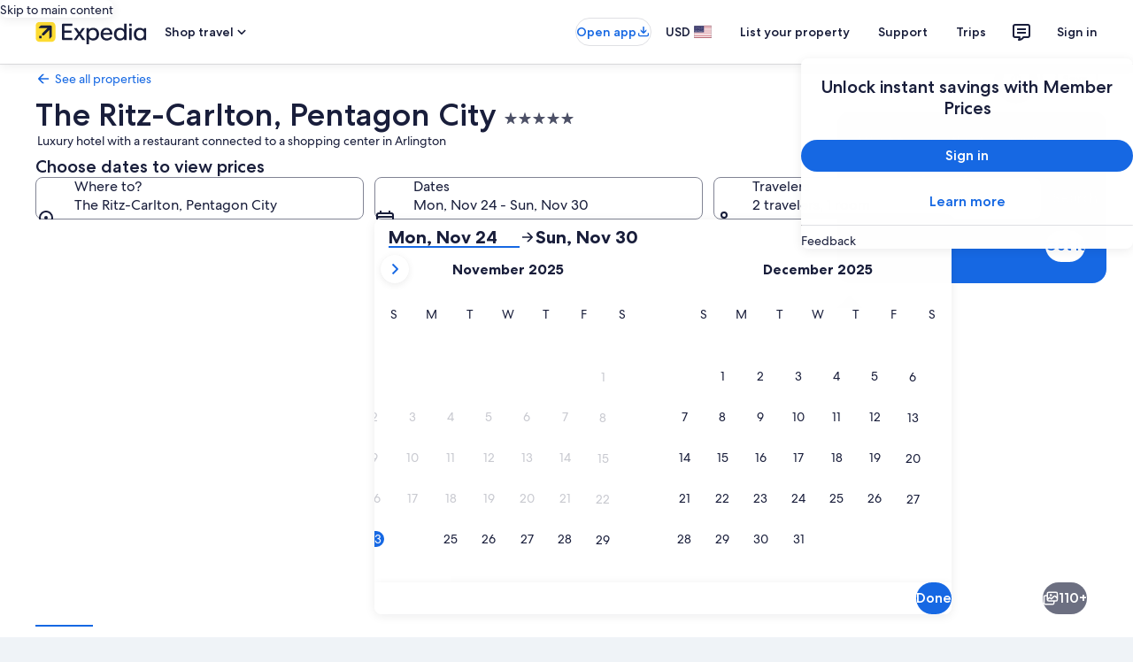

--- FILE ---
content_type: text/javascript
request_url: https://cdn.quantummetric.com/qscripts/quantum-expedia.js
body_size: 117672
content:
/* Copyright 2015-2025 Quantum Metric, Inc. All rights reserved. For US patents see https://www.quantummetric.com/legal/patents/. For EULA see https://www.quantummetric.com/legal/eula. 1.35.30 ed7c996d2419776257417a941e7a6a3b87614866 */
(function() {
var setInterval = window['__zone_symbol__setInterval'] || window.setInterval;
var clearInterval = window['__zone_symbol__clearInterval'] || window.clearInterval;
var setTimeout = window['__zone_symbol__setTimeout'] || window.setTimeout;
var console = window['console'];
var clearTimeout = window['__zone_symbol__clearTimeout'] || window.clearTimeout;
var MutationObserver = window['__zone_symbol__MutationObserver'] || window.MutationObserver;
var queueMicrotask = window['__zone_symbol__queueMicrotask'] || window.queueMicrotask;
var Promise = window['__zone_symbol__Promise'] || window.Promise; var aa=typeof Object.defineProperties=="function"?Object.defineProperty:function(a,b,c){if(a==Array.prototype||a==Object.prototype)return a;a[b]=c.value;return a};function ba(a){a=["object"==typeof globalThis&&globalThis,a,"object"==typeof window&&window,"object"==typeof self&&self,"object"==typeof global&&global];for(var b=0;b<a.length;++b){var c=a[b];if(c&&c.Math==Math)return c}throw Error("Cannot find global object");}var ca=ba(this);
function da(a,b){if(b)a:{var c=ca;a=a.split(".");for(var d=0;d<a.length-1;d++){var e=a[d];if(!(e in c))break a;c=c[e]}a=a[a.length-1];d=c[a];b=b(d);b!=d&&b!=null&&aa(c,a,{configurable:!0,writable:!0,value:b})}}function ea(a){function b(d){return a.next(d)}function c(d){return a.throw(d)}return new Promise(function(d,e){function f(g){g.done?d(g.value):Promise.resolve(g.value).then(b,c).then(f,e)}f(a.next())})}function B(a){return ea(a())}
da("Object.entries",function(a){return a?a:function(b){var c=[],d;for(d in b)Object.prototype.hasOwnProperty.call(b,d)&&c.push([d,b[d]]);return c}});
da("String.prototype.matchAll",function(a){return a?a:function(b){if(b instanceof RegExp&&!b.global)throw new TypeError("RegExp passed into String.prototype.matchAll() must have global tag.");var c=new RegExp(b,b instanceof RegExp?void 0:"g"),d=this,e=!1,f={next:function(){if(e)return{value:void 0,done:!0};var g=c.exec(d);if(!g)return e=!0,{value:void 0,done:!0};g[0]===""&&(c.lastIndex+=1);return{value:g,done:!1}}};f[Symbol.iterator]=function(){return f};return f}});
da("Array.prototype.flatMap",function(a){return a?a:function(b,c){var d=[];Array.prototype.forEach.call(this,function(e,f){e=b.call(c,e,f,this);Array.isArray(e)?d.push.apply(d,e):d.push(e)});return d}});da("Array.prototype.includes",function(a){return a?a:function(b,c){var d=this;d instanceof String&&(d=String(d));var e=d.length;c=c||0;for(c<0&&(c=Math.max(c+e,0));c<e;c++){var f=d[c];if(f===b||Object.is(f,b))return!0}return!1}});
da("Object.fromEntries",function(a){return a?a:function(b){var c={};if(!(Symbol.iterator in b))throw new TypeError(""+b+" is not iterable");b=b[Symbol.iterator].call(b);for(var d=b.next();!d.done;d=b.next()){d=d.value;if(Object(d)!==d)throw new TypeError("iterable for fromEntries should yield objects");c[d[0]]=d[1]}return c}});
function fa(a,b){a instanceof String&&(a+="");var c=0,d=!1,e={next:function(){if(!d&&c<a.length){var f=c++;return{value:b(f,a[f]),done:!1}}d=!0;return{done:!0,value:void 0}}};e[Symbol.iterator]=function(){return e};return e}da("Array.prototype.values",function(a){return a?a:function(){return fa(this,function(b,c){return c})}});
da("Array.prototype.flat",function(a){return a?a:function(b){b=b===void 0?1:b;var c=[];Array.prototype.forEach.call(this,function(d){Array.isArray(d)&&b>0?(d=Array.prototype.flat.call(d,b-1),c.push.apply(c,d)):c.push(d)});return c}});da("Promise.prototype.finally",function(a){return a?a:function(b){return this.then(function(c){return Promise.resolve(b()).then(function(){return c})},function(c){return Promise.resolve(b()).then(function(){throw c;})})}});function ha(a){for(var b="",c=0;c<a.length;c++)b+=String.fromCharCode(a[c]);return b}var ia=ha([83,72,65,45,50,53,54]),ja=ha([65,69,83,45,67,66,67]),ka=ha([82,83,65,45,79,65,69,80]),la=ha([82,83,65,45,79,65,69,80,45,50,53,54]),oa=ha([65,50,53,54,67,66,67]);
const pa={utm_source:-56,utm_medium:-57,utm_campaign:-58,utm_term:-59,utm_content:-60,utm_id:-61},qa=/cvv|cvc|month|year|birth|cid|csc|cvn|sensitive|security|ccnumber|card.*identification|verification|^aba$|^tin$|routing|ssn|itin|account.*number|acct.*num|card.*num|card.*#|card.*no|cc.*num|nummer|n.m.ro|credito|\u4fe1\u7528\u5361|\uce74\ub4dc|\u30ab\u30fc\u30c9\u756a|\u041d\u043e\u043c\u0435\u0440.*\u043a\u0430\u0440\u0442\u044b/i,ra=[{re:{p:"/b/ss/([^/]+)/(\\d+)/([^/]+)/.+",f:""},rep:"/b/ss/$1/$2/$3/{id}"},
{re:{p:"/akam/.+",f:""},rep:"/akam/{pixel}"},{re:{p:"(http[s]?://)[^\\.]+\\.safeframe\\.googlesyndication\\.com",f:""},rep:"$1REPLACED.safeframe.googlesyndication.com"}],ta=/zoom|toggle|prev|next|forward|backward|qty|down|up|right|left|arrow|plus|minus|increase|decrease|carousel|quantity|chevron/i,ua=()=>{},va=new Set("button fieldset optgroup option select textarea input".split(" ")),xa=new Set("onabort onautocomplete onautocompleteerror onblur oncancel oncanplay oncanplaythrough onchange onclick onclose oncontextmenu oncuechange ondblclick ondrag ondragend ondragenter ondragleave ondragover ondragstart ondrop ondurationchange onemptied onended onerror onfocus oninput oninvalid onkeydown onkeypress onkeyup onload onloadeddata onloadedmetadata onloadstart onmousedown onmouseenter onmouseleave onmousemove onmouseout onmouseover onmouseup onmousewheel onpause onplay onplaying onprogress onratechange onreset onresize onscroll onseeked onseeking onselect onshow onsort onstalled onsubmit onsuspend ontimeupdate ontoggle onvolumechange onwaiting onwheel".split(" ")),
C=Object.freeze({NONE:0,Dd:1,Ed:2,Bd:4,ERROR:8,Fd:16,fh:32,Ec:64});function ya(a,b,c,d){b&&c&&b!=c&&(d[b.toUpperCase()]&&d[c.toUpperCase()]?(a=d[c.toUpperCase()]/d[b.toUpperCase()]*a,a=D(a*100)/100):a="QM%20Conversion:%20"+b+"%20to%20"+c);return a}
function za(a){var b=RegExp("\\D","g"),c=RegExp("(?:([,.]?(?:[0-9]+[,.]?)+[0-9]*))([^_\\-0-9]|$)").exec(a);if(c&&!(c.length<2)&&(a=c[1],a.length>0&&a[a.length-1]=="."&&(a=a.substring(0,a.length-1)),c=!1,a.lastIndexOf(",")!=a.length-3&&a.lastIndexOf(".")!=a.length-3||a.length==2||(c=!0),a=a.replace(b,"")))return b=parseFloat(a),Math.floor(c?b:b*100)}function Aa(a,b){return a?Object.getOwnPropertyDescriptor(a,b)||Aa(Object.getPrototypeOf(a),b):null}
function Ba(a){return B(function*(){let b="";const c=window.TextDecoder&&new window.TextDecoder;try{const d=a.getReader();for(;;){const {value:e,done:f}=yield d.read();if(f)break;let g="";if(c)g=c.decode(e);else for(let h=0;h<e.length;h++)g+=String.fromCharCode(parseInt(e[h],10));b+=g}}catch(d){}return b})}function Ca(a,b,c){return typeof b==="string"?b in a?a[b]:c:Array.isArray(b)&&typeof a!=="undefined"?b.length===0?a:a?Ca(a[b[0]],b.slice(1),c):c:c}
function Ea(a,b){try{if(typeof b=="string")return delete a[b],!0;if(!Array.isArray(b))return console.warn("QM: cannot call `unset` when path is not an array"),!1;const c=b.pop(),d=Ca(a,b,null);if(!d)return!1;delete d[c];return!0}catch(c){return!1}}const Fa=()=>{let a=1;return()=>a++},Ha=()=>{var a=Ga.excludeXHRHeaderRegEx;var b=b===void 0?a.length:b;const c=Array(b);for(let d=0;d<a.length&&d<b;++d)c[d]=a[d];return c};
function D(a,b){b=b===void 0?0:b;return Number(`${Math.round(Number(`${a}e${b}`))}e-${b}`)}
const Ia=a=>a.reduce((b,c)=>{if(typeof c==="string")return b.global.add(c),b;b.selected.push(c);return b},{global:new window.Set,selected:[]}),Ja=()=>{let a=(new Date).getTime();const b=window.performance;let c=b&&b.now&&b.now()*1E3||0;return"xxxxxxxxxxxx4xxxxxxxxxxxxxxxxxxx".replace(/x/g,function(d){var e=Math.random()*16;a>0?(e=(a+e)%16|0,a=Math.floor(a/16)):(e=(c+e)%16|0,c=Math.floor(c/16));return(d==="x"?e:e&3|8).toString(16)})},Ka=a=>{let b="",c=!0;for(const d in a)a.hasOwnProperty(d)&&(c?c=
!1:b+="&",b+=encodeURIComponent(d)+"="+encodeURIComponent(a[d]));return b},La=a=>Object.entries(a).reduce((b,c)=>{const d=c[0];c=c[1];d.startsWith("event:")?b.E.push(c):b[d]=c;return b},{E:[]}),Ma=a=>typeof a==="string"&&a!=="s"&&a!=="exp",Na=a=>{if(!a||typeof a!=="object")return!1;for(const b in a)if(Ma(b))return!0},Oa=(a,b)=>{if(!a||typeof a!=="string")return a;b.forEach(c=>{Array.from(a.matchAll(c)).reverse().forEach(d=>{d.indices.forEach((e,f,g)=>{e&&!f^g.length>1&&(a=a.slice(0,e[0])+"*****"+
a.slice(e[1]))})})});return a},Pa=a=>a===null||a===void 0?"":a=a.toString().replace(/"|\r?\n|\r|\t|\\/g,"").replace(/[\u0000-\u001F]+/g,"").replace(/[\uD800-\uDBFF][\uDC00-\uDFFF]/g,"").trim(),Qa=a=>a.split(/;\s*/).reduce((b,c)=>{const d=c.indexOf("="),e=c.slice(0,d).trim();c=c.slice(d+1).trim();e&&(b[e]=c);return b},{}),Ra=a=>{let b=0;for(;a.parentNode;)++b,a=a.parentNode,a.nodeType===11&&(a=a.host);return b},Sa=a=>[...a].reduce((b,c)=>(b<<5)+b+c.codePointAt(0),5381)>>>0;function Ta(a){if(typeof a==="string"&&a.length>0){try{return new URL(a)}catch(b){}try{return new URL(a,window.location.origin)}catch(b){}}throw Error(`Invalid URL: ${a}`);}
function Ua(a,b,c){if(c.protocol.startsWith("data:"))return c.toString();if(a.size&&c.search!==""){var d=c.searchParams;let e=new URLSearchParams;for(let [f,g]of d.entries())a.has(f.toLowerCase())&&(g="*****"),e.append(f,g);c.search=e.toString()}a=c.toString();try{a=decodeURIComponent(a)}catch(e){}for(c=0;c<b.length;++c)try{const e=b[c];a=a.replace(e[0],e[1])}catch(e){}return a};function Va(a){try{return typeof window.QuantumMetricOnNewPageTitle=="function"?window.QuantumMetricOnNewPageTitle(a):a}catch(b){}}
class Wa{constructor(a,b){const c=Ta(window.location.href);this.timestamp=a.g.B.W();this.navigationType=b;this.Aa=c;this.L=Ua(a.D.M.tb,a.D.M.zb,c);a:{a=this.L;try{var d=typeof window.QuantumMetricOnNewPageUrl=="function"?window.QuantumMetricOnNewPageUrl(a):a;break a}catch(e){}d=void 0}this.Wa=d;this.J=document.title;this.A=""}dd(){this.J!==document.title?(this.J=document.title,this.A=Va(this.J)):this.A||(this.A=Va(this.J));return this.A}};const Xa=(a,b)=>{try{return new RegExp(a,b)}catch(c){}},F=a=>a.reduce((b,c)=>{const d=b.find(e=>e.f===c.f);if(!d)return b.push(Object.assign({},c)),b;d.p=d.p+"|"+c.p;return b},[]).flatMap(b=>Xa(b.p,b.f)||[]),G=(a,b)=>{for(let c=0;c<b.length;c++)if(b[c].test(a))return!0;return!1};function Ya(a,b=-1){a.K=b>=0?b:a.L.now();return a.K}
class Za{constructor(a,b,c=null){this.G=a;this.L=a.la;this.origin=c;this.J=b;this.rb=!1;this.A={};this.R=this.duration=this.K=0;this.Z=this.G.g.B.W();this.ha=[1,16,4,2,8,64];this.A.t="s";this.A["@"]=["w"];this.G.Sg=window.screen?window.screen.width:void 0;this.G.Rg=window.screen?window.screen.height:void 0;this.A.x=this.G.Sg;this.A.y=this.G.Rg;this.G.Ub=window.innerWidth||document.documentElement.clientWidth||document.body.clientWidth;this.G.Ab=window.innerHeight||document.documentElement.clientHeight||
document.body.clientHeight;this.A.w=this.G.Ub;this.A.h=this.G.Ab}Kc(){return this.ha.includes(this.J.navigationType)}Qe(a){this.duration=a}Vc(){}be(a){a&&(this.rb=!0);this.A.re=this.G.Ca;this.A[")"]=this.G.hc>=5242880?"max-page-size-exceeded":this.G.Fb;this.A.s=this.G.hc;a=this.J.dd();G(this.J.Wa,this.G.D.M.Ge)?this.A.pt=this.J.Wa:this.A.pt=a;this.A.url=this.J.Wa;this.A.ourl=this.J.L;this.G.customElements.size&&(this.A.cea=Array.from(this.G.customElements));if(a=window.navigator.connection||window.navigator.mozConnection||
window.navigator.webkitConnection)a.effectiveType&&(this.A.ce=a.effectiveType),a.downlink&&(this.A.cd=D(a.downlink)),a.rtt&&(this.A.cr=a.rtt);this.Pe();this.A.z=this.G.kd;this.G.frameId&&(this.A.QF=this.G.frameId);window.screen.orientation?({orientation:a}=window.screen,a=a.angle):a=window.orientation;this.A.o=a;this.Kc()&&!this.rb?(this.A.spa_d=this.duration?parseInt(this.duration,10):null,a=this.L.timeOrigin&&this.L.getEntriesByType("navigation")[0]?this.L.timeOrigin+this.K:this.Z,this.A.pto=D(a),
this.origin&&(this.A.r=this.origin.Wa)):($a(this.G,this.A),this.A.n={type:ab(this.G,"type"),redirectCount:ab(this.G,"redirectCount")},document.referrer&&(a=Ua(this.G.D.M.tb,this.G.D.M.zb,Ta(document.referrer)),this.A.r=a,this.G.$.set("lastUrl",Ta(a).toString())));this.G.cc&&(this.A.ctx=this.G.cc);this.A.f=document.hasFocus();return this.A}Uc(a){this.A.c=a}Pe(){this.A.els=this.R}};function bb(a){return a.A[a.Ha]}function cb(a){if(a.Ha>0){if(bb(a))return!0;a.Ha=0}return!1}function db(a){if(cb(a))return Ya(bb(a));a.L=a.G.la.now();return a.L}function eb(a){return fb(a,a.Sa,a.J)}function fb(a,b,c){a.Ha=a.G.g.B.W();b=new Za(a.G,b,c);b.Vc(a.K);a.K="";a.A[a.Ha]=b;a.L>=0&&(Ya(b,a.L),a.L=-1);return a.Ha}function gb(a){const b=fb(a,a.Sa,a.J);a.get(b).rb=!0;return b}
function hb(a,b){delete a.A[b];if(a.Ha===b){b=Object.keys(a.A);let c=Number.parseInt(b[0],void 0);if(b.length>1)for(let d=1;d<b.length;d++){let e=Number.parseInt(b[d],void 0);e>c&&(c=e)}a.Ha=c||0}}function kb(a){return a.J?a.J.Aa:null}function lb(a,b){a.J=a.Sa;a.Sa=b;return eb(a)}
function mb(a,b){const c=a.Sa,d=b.Aa.pathname===c.Aa.pathname&&b.Aa.search===c.Aa.search&&b.Aa.hash!==c.Aa.hash;if(b.navigationType===4&&d||G(b.Aa.href,a.G.D.M.Ug)||b.navigationType===16&&!a.G.D.config.monitorAllHashChanges)return!1;a=c.Aa.origin===b.Aa.origin&&c.Aa.pathname===b.Aa.pathname&&c.Aa.search===b.Aa.search&&c.Aa.hash===b.Aa.hash;return b.navigationType===1||!a&&c.Wa!==b.Wa?!0:!1}
class nb{constructor(a){this.G=a;this.Sa=new Wa(a,32);this.J=null;this.A={};this.Ha=0;this.K="";this.L=-1;this.R=!1}Kc(a){return cb(this)?(a=this.get(a))?a.Kc():!1:!1}rb(a){return this.get(a)?this.get(a).rb:!1}get(a){return this.A[a]}Vc(a){cb(this)?bb(this).Vc(a):this.K=a}Qe(a){cb(this)&&bb(this).Qe(a)}Pe(a){cb(this)&&(bb(this).R=a)}Uc(a,b){this.get(a).Uc(b)}be(a){var b=this.A[a];hb(this,a);a=b.be(!this.R);this.R=!0;b=this.G.g.B.W()-1E4;for(let d of Object.keys(this.A))if(d<=b){delete this.A[d];var c=
Number.parseInt(d,void 0);this.Ha===c&&(this.Ha=0)}return a}dd(){return this.Sa.dd()}};const ob=Fa();function pb(a,b){return function(){b.ga.get(this)||qb(b,this);return a.apply(this,arguments)}}function qb(a,b){const c=b.effect.getKeyframes(),d=b.effect.getTiming(),e=ob(),f=H(a.G,b.effect.target);a.ga.set(b,e);b.effect&&a.ga.set(b.effect,e);a.log({t:"wa",v:"c",I:f,i:e,a:[c,d]});rb(a,b,e)}
function sb(a){const b=Object.getOwnPropertyDescriptor(Element.prototype,"animate"),c=Object.getOwnPropertyDescriptor(Animation.prototype,"play"),d=Object.getOwnPropertyDescriptor(Animation.prototype,"pause"),e=Object.getOwnPropertyDescriptor(Animation.prototype,"reverse"),f=Object.getOwnPropertyDescriptor(Animation.prototype,"cancel"),g=Object.getOwnPropertyDescriptor(Animation.prototype,"finish"),h=Object.getOwnPropertyDescriptor(Animation.prototype,"updatePlaybackRate"),k=Object.getOwnPropertyDescriptor(Animation.prototype,
"currentTime"),n=Object.getOwnPropertyDescriptor(Animation.prototype,"effect"),l=Object.getOwnPropertyDescriptor(Animation.prototype,"startTime"),q=Object.getOwnPropertyDescriptor(Animation.prototype,"playbackRate"),m=Object.getOwnPropertyDescriptor(window,"Animation"),p=Object.getOwnPropertyDescriptor(KeyframeEffect.prototype,"setKeyframes"),u=Object.getOwnPropertyDescriptor(KeyframeEffect.prototype,"target"),v=Object.getOwnPropertyDescriptor(KeyframeEffect.prototype,"composite"),w=Object.getOwnPropertyDescriptor(KeyframeEffect.prototype,
"pseudoElement"),z=Object.getOwnPropertyDescriptor(window.AnimationEffect.prototype,"updateTiming");if(b&&b.configurable){const A=b.value;Object.defineProperty(Element.prototype,"animate",Object.assign({},b,{value:function(){const t=A.apply(this,arguments);try{const r=ob(),x=H(a.G,this);a.ga.set(t,r);a.ga.set(t.effect,r);a.log({t:"wa",v:"c",I:x,i:r,a:Array.prototype.slice.apply(arguments)})}catch(r){}return t}}))}if(c&&c.configurable){const A=c.value;Object.defineProperty(Animation.prototype,"play",
Object.assign({},c,{value:pb(function(){const t=A.apply(this,arguments);try{const r=a.ga.get(this);if(!r)return t;a.log({t:"wa",v:"p",i:r})}catch(r){}return t},a)}))}if(d&&d.configurable){const A=d.value;Object.defineProperty(Animation.prototype,"pause",Object.assign({},d,{value:pb(function(){const t=A.apply(this,arguments);try{const r=a.ga.get(this);if(!r)return t;a.log({t:"wa",v:"s",i:r})}catch(r){}return t},a)}))}if(e&&e.configurable){const A=e.value;Object.defineProperty(Animation.prototype,"reverse",
Object.assign({},e,{value:pb(function(){const t=A.apply(this,arguments);try{const r=a.ga.get(this);if(!r)return t;a.log({t:"wa",v:"r",i:r})}catch(r){}return t},a)}))}if(f&&f.configurable){const A=f.value;Object.defineProperty(Animation.prototype,"cancel",Object.assign({},f,{value:pb(function(){const t=A.apply(this,arguments);try{const r=a.ga.get(this);if(!r)return t;a.log({t:"wa",v:"x",i:r})}catch(r){}return t},a)}))}if(g&&g.configurable){const A=g.value;Object.defineProperty(Animation.prototype,
"finish",Object.assign({},g,{value:pb(function(){const t=A.apply(this,arguments);try{const r=a.ga.get(this);if(!r)return t;a.log({t:"wa",v:"f",i:r})}catch(r){}return t},a)}))}if(h&&h.writable){const A=h.value;Object.defineProperty(Animation.prototype,"updatePlaybackRate",Object.assign({},h,{value:pb(function(t){const r=this.currentTime,x=A.apply(this,arguments);try{const E=a.ga.get(this);if(!E)return x;const W=this.currentTime;a.log({t:"wa",v:"a",i:E,p:"playbackRate",n:t});r!==W&&a.log({t:"wa",v:"a",
i:E,p:"currentTime",n:W});this.playState!=="running"&&a.log({t:"wa",v:"s",i:E});this.playState==="running"&&a.log({t:"wa",v:"p",i:E})}catch(E){}return x},a)}))}if(k&&k.configurable){const A=k.set;Object.defineProperty(Animation.prototype,"currentTime",Object.assign({},k,{set:pb(function(t){const r=A.call(this,t);try{const x=a.ga.get(this);if(!x)return r;a.log({t:"wa",v:"a",i:x,p:"currentTime",n:t})}catch(x){}return r},a)}))}if(n&&n.configurable){const A=n.set;Object.defineProperty(Animation.prototype,
"effect",Object.assign({},n,{set:pb(function(t){const r=this.effect,x=A.call(this,t);try{const E=a.ga.get(this);if(!E)return x;a.ga.set(t,E);a.ga.delete(r);const W=H(a.G,t.target),ma=[t.getKeyframes(),t.getTiming()];a.log({t:"wa",v:"e",i:E,I:W,a:ma});this.effect.pseudoElement&&a.log({t:"wa",v:":",i:E,n:this.effect.pseudoElement})}catch(E){}return x},a)}))}if(l&&l.configurable){const A=l.set;Object.defineProperty(Animation.prototype,"startTime",Object.assign({},l,{set:pb(function(t){t=A.call(this,
t);try{const r=a.ga.get(this);if(!r)return t;a.log({t:"wa",v:"a",i:r,p:"currentTime",n:this.currentTime})}catch(r){}return t},a)}))}if(q&&q.configurable){const A=q.set;Object.defineProperty(Animation.prototype,"playbackRate",Object.assign({},q,{set:pb(function(t){const r=A.call(this,t);try{const x=a.ga.get(this);if(!x)return r;a.log({t:"wa",v:"a",i:x,p:"playbackRate",n:t})}catch(x){}return r},a)}))}if(m&&m.configurable){const A=window.Animation;Object.defineProperty(window,"Animation",Object.assign({},
m,{value:function(...t){t=new A(...t);try{const r=ob(),x=t.effect?H(a.G,t.effect.target):"",E=t.effect?[t.effect.getKeyframes(),t.effect.getTiming()]:[];a.ga.set(t,r);t.effect&&a.ga.set(t.effect,r);a.log({t:"wa",v:"c",I:x,i:r,a:E,p:"c"});t.effect&&t.effect.pseudoElement&&a.log({t:"wa",v:":",i:r,n:t.effect.pseudoElement})}catch(r){}return t}}))}if(p&&p.configurable){const A=p.value;Object.defineProperty(KeyframeEffect.prototype,"setKeyframes",Object.assign({},p,{value:function(){const t=A.apply(this,
arguments);try{const r=a.ga.get(this);if(!r)return t;a.log({t:"wa",v:"k",i:r,a:Array.prototype.slice.apply(arguments)})}catch(r){}return t}}))}if(u&&u.configurable){const A=u.set;Object.defineProperty(KeyframeEffect.prototype,"target",Object.assign({},u,{set:function(t){const r=A.call(this,t);try{const x=a.ga.get(this);if(!x)return r;const E=H(a.G,t);a.log({t:"wa",v:"@",i:x,I:E})}catch(x){}return r}}))}if(v&&v.configurable){const A=v.set;Object.defineProperty(KeyframeEffect.prototype,"composite",
Object.assign({},v,{set:function(t){const r=A.call(this,t);try{const x=a.ga.get(this);if(!x)return r;a.log({t:"wa",v:"=",i:x,n:t})}catch(x){}return r}}))}if(w&&w.configurable){const A=w.set;Object.defineProperty(KeyframeEffect.prototype,"pseudoElement",Object.assign({},w,{set:function(t){const r=A.call(this,t);try{const x=a.ga.get(this);if(!x)return r;a.log({t:"wa",v:":",i:x,n:t})}catch(x){}return r}}))}if(z&&z.configurable){const A=z.value;Object.defineProperty(window.AnimationEffect.prototype,"updateTiming",
Object.assign({},z,{value:function(){const t=A.apply(this,arguments);try{const r=a.ga.get(this);a.log({t:"wa",v:"u",i:r,a:Array.prototype.slice.apply(arguments)})}catch(r){}return t}}))}}function rb(a,b,c){const d=b.playbackRate,e=b.playState;a.log({t:"wa",v:"a",i:c,p:"currentTime",n:b.currentTime});d!==1&&a.log({t:"wa",v:"a",i:c,p:"playbackRate",n:d});e==="paused"&&a.log({t:"wa",v:"s",i:c})}class tb{constructor(a){this.G=a;this.ga=new this.G.g.B.da.contentWindow.WeakMap}log(a){I(this.G,a)}};class ub{constructor(){this.reject=this.resolve=null;this.promise=new Promise((a,b)=>{this.resolve=a;this.reject=b})}};const vb=/content:\s+"?(.+?)"?;/,wb=/[^\u0000-\u00ff]/,Bb=(a,b,c=0)=>{if(c>10)return[];let d=[];try{if(!b.cache.has(a)||b.cache.get(a).length!==a.cssRules.length){const e=a.cssRules;for(let f=0;f<e.length;++f){const g=e[f],h=b.Hg(g).replace(vb,Ab);if(g instanceof window.CSSImportRule){let k=[];try{g.styleSheet&&g.styleSheet.cssRules&&(k=Bb(g.styleSheet,b,c+1))}catch(n){k=[h]}d=d.concat(k)}else d.push(h)}b.cache.set(a,d)}}catch(e){b.cache.set(a,[])}return b.cache.get(a)},Ab=(a,b)=>wb.test(b)?`content: "\\${b.charCodeAt(0).toString(16)}";`:
a;const Cb=a=>a.cssText,Db=a=>{var b=a.cssText;if(a instanceof window.CSSStyleRule&&(b.includes("grid-template:")&&a.style.gridTemplateAreas||a.style.all)){b=a.selectorText;a=a.style;var c="";for(let d=0;d<a.length;++d){const e=a[d],f=a.getPropertyValue(e),g=a.getPropertyPriority(e);c+=`${e}:${f}${g?" !important":""};`}return`${b} { ${c} }`}if(a instanceof window.CSSMediaRule&&b.includes("grid-template:")){b="";for(c=0;c<a.cssRules.length;c++)b+=Db(a.cssRules[c]);return`@media ${a.conditionText} { ${b} }`}if(a instanceof
window.CSSSupportsRule&&b.includes("grid-template:")){b="";for(c=0;c<a.cssRules.length;c++)b+=Db(a.cssRules[c]);return`@supports ${a.conditionText} { ${b} }`}return b},Eb=a=>Db(a),Fb=a=>Db(a);function Gb(a,b,c){c=c.map(d=>({hash:d,data:b[d],contentType:"text/css"}));a.A.g.B.da.contentWindow.fetch(`${a.A.D.config.hashResourceURL}/hashes`,{method:"POST",headers:{"Content-Type":"application/json"},body:a.A.g.B.stringify(c),credentials:"omit"})}
function Hb(a,b){const c=Object.keys(b);c.length!==0&&a.A.g.B.da.contentWindow.fetch(`${a.A.D.config.hashResourceURL}/hash-check`,{method:"POST",headers:{"Content-Type":"application/json"},body:a.A.g.B.stringify(c),credentials:"omit"}).then(function(d){return B(function*(){try{if(d.status==200){var e=yield d.json();e.length&&Gb(a,b,e)}}catch(f){}})})}
function Ib(a,b,c){a.L[b]=c;a.J||(a.J=setTimeout(()=>B(function*(){try{const d=Object.assign({},a.L);a.L=Object.create(null);Hb(a,d)}catch(d){}finally{a.J=null}}),a.A.D.config.resourceUploadDelay))}class Jb{constructor(a){this.L=Object.create(null);this.J=null;this.A=a}};const Kb=a=>new Promise(b=>{function c(k){e||(e=!0,clearTimeout(f),f=null,b(k))}function d(){if(a.sheet)return c("polling");g++;g<10?f=setTimeout(d,500):b(!1)}let e=!1,f,g=0;const h=()=>{c("node.addEventListener");a.removeEventListener("load",h,!1)};a.addEventListener("load",h,!1);f=setTimeout(d,500)});const Lb=/\//g,Mb=Fa();function Nb(a){a.A.Za.bb==="Safari"&&(a.J=Fb);a.A.Za.bb==="Chrome"&&(a.J=Eb)}function Ob(a,b){a.K.delete(b);delete a.register(b).$c;b.ownerNode&&Ob(a,b.ownerNode)}function Pb(a){return B(function*(){return(yield Qb(a)).replace(Lb,"~")})}
function Rb(a,b){return B(function*(){const c=a.register(b);let d=c.Wc;d||b.ownerNode||(d=c.Wc=Mb());b.ownerNode&&a.register(b.ownerNode,c);var e=Bb(b,{Hg:a.J,cache:a.K});if(!e.length)return{v:"",i:d};e=e.join("");if(!a.A.D.config.hashResourceURL||a.A.D.M.Hf&&b.ownerNode&&a.A.g.aa.matchesSelector(b.ownerNode,a.A.D.M.Hf))return c.Tg=e,{v:e,i:d};c.hash=yield Pb(e);(b.ownerNode?a.A.D.M.rc||a.A.D.M.bd&&a.A.g.aa.matchesSelector(b.ownerNode,a.A.D.M.bd):a.A.D.M.rc)&&Ib(a.R,c.hash,e);return{h:c.hash,i:d}})}
function Sb(a,b){return B(function*(){const c=a.A.g.B.da.contentDocument,d=c.adoptNode(b.cloneNode(!0));d.setAttribute("crossorigin","anonymous");d.removeAttribute("onload");d.addEventListener("error",()=>J(a.A,"CORS_LINK="+encodeURIComponent(b.href)));c.head.appendChild(d);if(!(yield Kb(d)))return{v:""};const e=yield Rb(a,d.sheet);c.head.removeChild(d);return e})}
function Tb(a,b){return B(function*(){if(a.A.D.M.gd&&a.A.g.aa.matchesSelector(b,a.A.D.M.gd)||!(yield Kb(b)))var c={v:""};else{try{c=!b.sheet.cssRules}catch(d){c=!0}c=c?Sb(a,b):Rb(a,b.sheet)}return c})}function Ub(a,b){const c=b.ownerNode?b.ownerNode.ownerDocument:b.ownerDocument||document;return b instanceof c.defaultView.CSSStyleSheet?Rb(a,b):b instanceof c.defaultView.HTMLLinkElement?Tb(a,b):Promise.resolve({v:""})}
function Vb(a,b){const c=a.register(b);c.$c||(c.$c=new ub,a.L.push(b));return c.$c.promise}function Wb(a){const b=a.L;a.L=[];const c=[];b.forEach(d=>{const e=a.ga.get(d).$c;c.push(e.promise);Ub(a,d).then(e.resolve)});return Promise.all(c)}class Xb{constructor(a){this.A=a;this.ga=new this.A.g.B.da.contentWindow.WeakMap;this.L=[];this.K=new this.A.g.B.da.contentWindow.WeakMap;this.J=Cb;this.R=new Jb(a)}register(a,b={}){this.ga.has(a)||this.ga.set(a,b);return this.ga.get(a)}};function Yb(a,b){try{const c=a({test:[{age:100,old:!0,s:'[id="t"]'}]});return c!='{"test":[{"age":100,"old":true,"s":"[id=\\"t\\"]"}]}'?!1:b(c).test[0].age==100?!0:!1}catch(c){return!1}}
const Zb=(a,b)=>Array.isArray(b)||b===null||b===void 0||typeof b==="number"||typeof b==="string"||typeof b==="boolean"?b:Object.fromEntries(Object.keys(b).sort().map(c=>[c,Zb(c,b[c])])),$b=a=>a.replace(/~1/g,"/").replace(/~0/g,"~"),K=Symbol(),ac=(a,b,c)=>{if(b.length===0&&c(a))return a;if(a===null||typeof a!=="object")return K;if(b.length===0)for(var d in a){var e=ac(a[d],b,c);if(e!==K)return e}const [f,...g]=b;for(const k in a){if(k!==f){d=ac(a[k],b,c);if(d===K)continue;return d}a:{var h=a[k];d=
g;e=c;if(d.length!==0||e(h))if(d.length===0)d=h;else{for(const n of d){if(typeof h!=="object"||h===null||!(n in h)){d=K;break a}h=h[n]}d=e(h)?h:K}else d=K}if(d===K){d=ac(a[k],b,c);if(d===K)continue;return d}return d}return K};function bc(a){a.Ka=new window.MutationObserver(function(b){b.every(c=>c.removedNodes.length===0)||(b=!1,a.isConnected(a.A)||(document.documentElement.appendChild(a.A),b=!0),a.isConnected(a.da)||(a.A.appendChild(a.da),b=!0),b&&(a.MutationObserver=a.da.contentWindow.MutationObserver,a.va.Cb("clean-iframe-re-attached")))});a.Ka.observe(document.documentElement,{childList:!0});a.Ka.observe(a.A,{childList:!0,subtree:!0})}
function cc(a){a.Storage.setItem=a.da.contentWindow.Storage.prototype.setItem;a.Storage.getItem=a.da.contentWindow.Storage.prototype.getItem;a.Storage.removeItem=a.da.contentWindow.Storage.prototype.removeItem}function dc(a){const b=a.da.contentWindow,c=a.stringify=b.JSON.stringify,d=a.Xa=b.JSON.parse,e=b.structuredClone||(f=>f);Yb(c,d)||(a.stringify=f=>c(e(f)))}function ec(a,b){return window.ShadowRoot?a.ma(b).indexOf("ShadowRoot")>-1:!1}
function fc(a){const b={HTMLElement:null,Element:null,Node:null,Document:null,DocumentFragment:null,ShadowRoot:null,MutationObserver:null,JSON:null,XMLHttpRequest:null,EventTarget:null,Event:null,Window:null,Date:null},c=a.da.contentWindow;for(const y of Object.keys(b))b[y]=c[y];const d=(Object.getOwnPropertyDescriptor(b.Element.prototype,"innerHTML")||{}).get;a.innerHTML=y=>d.call(y);const e=(Object.getOwnPropertyDescriptor(b.HTMLElement.prototype,"innerText")||{}).get;a.innerText=y=>e.call(y);const f=
(Object.getOwnPropertyDescriptor(b.Element.prototype,"children")||Object.getOwnPropertyDescriptor(b.HTMLElement.prototype,"children")||{}).get;a.children=y=>y.children&&f.call(y)||void 0;const g=(Object.getOwnPropertyDescriptor(b.Element.prototype,"shadowRoot")||{}).get||function(){return null};a.shadowRoot=y=>g.call(y);const h=(Object.getOwnPropertyDescriptor(b.Document.prototype,"adoptedStyleSheets")||{}).get;if(h)if(b.ShadowRoot){const y=(Object.getOwnPropertyDescriptor(b.ShadowRoot.prototype,
"adoptedStyleSheets")||{}).get;a.K=L=>{if(ec(a,L))return y.call(L);if(L instanceof Document)return h.call(L)}}else a.K=y=>{if(y instanceof Document)return h.call(y)};const k=b.Document.prototype.getElementsByTagName;a.Sd=(y,L)=>k.call(y,L);const n=b.Element.prototype.matches;a.matches=(y,L)=>L&&L.length>0?n.call(y,L):!1;const l=b.Element.prototype.querySelector,q=b.Document.prototype.querySelector,m=b.DocumentFragment.prototype.querySelector;a.ka=(y,L)=>L?y instanceof window.Document||y instanceof
window.HTMLDocument?q.call(y,L):y instanceof window.DocumentFragment?m.call(y,L):l.call(y,L):null;const p=b.Element.prototype.querySelectorAll,u=b.Document.prototype.querySelectorAll,v=b.DocumentFragment.prototype.querySelectorAll;a.Va=(y,L)=>L?y instanceof window.Document||y instanceof window.HTMLDocument?u.call(y,L):y instanceof window.DocumentFragment?v.call(y,L):p.call(y,L):u.call(document,null);const w=b.Document.prototype.createNodeIterator;a.Z=(y,L,wa,Da)=>w.call(y,L,wa,Da);const z=(Object.getOwnPropertyDescriptor(b.Node.prototype,
"isConnected")||{}).get;z&&(a.isConnected=y=>z.call(y));const A=(Object.getOwnPropertyDescriptor(b.Node.prototype,"parentNode")||{}).get;a.parentNode=y=>A.call(y);const t=(Object.getOwnPropertyDescriptor(b.Node.prototype,"parentElement")||Object.getOwnPropertyDescriptor(b.HTMLElement.prototype,"parentElement")||{}).get;a.parentElement=y=>t.call(y);const r=(Object.getOwnPropertyDescriptor(b.Node.prototype,"childNodes")||{}).get;a.childNodes=y=>r.call(y);const x=(Object.getOwnPropertyDescriptor(b.Node.prototype,
"firstChild")||{}).get;a.pa=y=>x.call(y);Object.getOwnPropertyDescriptor(b.Node.prototype,"lastChild");const E=(Object.getOwnPropertyDescriptor(b.Node.prototype,"textContent")||{}).get;a.textContent=y=>E.call(y);const W=b.Node.prototype.appendChild;a.appendChild=(y,L)=>W.call(y,L);Object.getOwnPropertyDescriptor(b.Node.prototype,"nextSibling");Object.getOwnPropertyDescriptor(b.Node.prototype,"previousSibling");const ma=(Object.getOwnPropertyDescriptor(b.Node.prototype,"nodeName")||{}).get;a.nodeName=
y=>ma.call(y);const sa=b.Element.prototype.contains||b.HTMLElement.prototype.contains;a.R=(y,L)=>sa.call(y,L);const na=b.Node.prototype.getRootNode;a.getRootNode=y=>na.call(y);a.W=b.Date.now;a.MutationObserver=b.MutationObserver;if(b.EventTarget){const y=b.EventTarget.prototype.addEventListener;a.addEventListener=(L,wa,Da,ib,jb)=>{try{return y.call(L,wa,Da,ib,jb)}catch(hc){return L.addEventListener(wa,Da,ib,jb)}}}else{const y=b.Window.prototype.addEventListener,L=b.Node.prototype.addEventListener;
a.addEventListener=(wa,Da,ib,jb,hc)=>wa instanceof Window?y.call(wa,Da,ib,jb,hc):L.call(wa,Da,ib,jb,hc)}const xb=(Object.getOwnPropertyDescriptor(b.Event.prototype,"target")||{}).get;a.J=y=>xb.call(y);const yb=(Object.getOwnPropertyDescriptor(b.Event.prototype,"composed")||{}).get;a.qa=y=>yb.call(y);const zb=b.Event.prototype.composedPath;a.ha=y=>zb.call(y);const wg=(Object.getOwnPropertyDescriptor(b.Element.prototype,"tagName")||{}).get;a.tagName=y=>y&&y.nodeType===1?(y=wg.call(y),typeof y=="string"?
y:""):"";const qd=Object.getOwnPropertyDescriptor(c,"parent").get;qd&&(a.L=y=>qd.call(y));const xg=c.Object.prototype.toString;a.ma=y=>xg.call(y);const rd=Object.getOwnPropertyDescriptor(c.Document.prototype,"cookie");a.na.set=y=>rd.set.call(document,y);a.na.get=()=>rd.get.call(document);cc(a);a.createElement=y=>c.document.createElement(y);const ic=Object.getOwnPropertyDescriptor(b.Document.prototype,"readyState");ic&&typeof ic.get==="function"&&(a.readyState=y=>ic.get.call(y))}
class jc{constructor(a){this.W=this.MutationObserver=this.Xa=this.stringify=this.da=this.Ka=this.A=null;this.Storage={setItem:null,getItem:null,removeItem:null};this.na={set:null,get:null};this.va=a;this.A=document.createElement("b");this.A.style.position="absolute";this.A.style.left="-1000px";this.A.tabIndex=-1;this.A.ariaHidden="true";document.documentElement.appendChild(this.A);this.da=document.createElement("iframe");this.da.style.display="none";this.A.appendChild(this.da);try{this.da.contentWindow.scroll(0,
0)}catch(b){Object.defineProperties(this.da,{contentWindow:{value:window},contentDocument:{value:document}}),this.da.setAttribute("data-qm-cross-origin","")}bc(this);cc(this);dc(this)}innerHTML(a){return a.innerHTML}innerText(a){return a.innerText}children(a){return a.children}shadowRoot(a){return a.shadowRoot}K(a){return a.adoptedStyleSheets}Sd(a,b){return a.getElementsByTagName(b)}ka(a,b){return a.querySelector(b)}Va(a,b){return a.querySelectorAll(b)}Z(a,b,c,d){return a.createNodeIterator(b,c,d)}isConnected(a){var b=
a.isConnected;b===void 0&&(b=document,b=b===null?!this.R(document.documentElement,a):this.R(b.documentElement||b,a));return b}parentNode(a){return a.parentNode}parentElement(a){return a.parentElement}childNodes(a){return a.childNodes}pa(a){return a.firstChild}textContent(a){return a.textContent}appendChild(a,b){return a.appendChild(b)}matches(a,b){return b&&b.length>0&&a.matches?a.matches(b):!1}R(a,b){return a.contains(b)}getRootNode(a){return a.getRootNode()}addEventListener(a,b,c,d,e){return a.addEventListener(b,
c,d,e)}ma(a){return Object.prototype.toString.call(a)}J(a){return a.target}qa(a){return a.composed}ha(a){return a.composedPath()}tagName(a){return a.tagName}nodeName(a){return a.nodeName}L(a){return a.parent}createElement(a){return window.document.createElement(a)}readyState(a){return a.readyState}};function kc(a){a.interval&&(clearInterval(a.interval),a.interval=null);a.interval=setInterval(()=>{a.A.forEach((b,c)=>{lc(a,c)})},1E3)}function mc(a,b){b&&!a.A.has(b)&&(a.A.set(b,{Ya:new window.Set,Qa:null}),kc(a))}
function lc(a,b){nc(a,b);try{const c=a.G.g.B.W(),d=a.A.get(b);d.Ya.forEach(e=>{const f=M(a.G,e);let g;typeof f.wd=="undefined"&&(f.wd=c);const h=(c-f.wd)/1E3;a.G.g.B.isConnected(e)&&a.G.g.aa.matchesSelector(e,a.G.D.M.Ie)?!f.He&&h>=a.G.D.config.spinnerMaxSeconds&&(g=`${oc(a.G,e,0,0)}: Load exceeded ${a.G.D.config.spinnerMaxSeconds} seconds`,f.He=!0,delete f.wd,d.Ya.delete(e)):(!f.He&&h>=a.G.D.config.spinnerMinimumThreshold&&(g=`${oc(a.G,e,0,0)}: ${D(h,0)} spin seconds`,f.He=!0),delete f.wd,d.Ya.delete(e));
g&&N(a.G,-22,g)});kc(a)}catch(c){}pc(a)}function qc(a,b){const c=a.A.get(b);c&&(a.J(c),c.Qa=setTimeout(()=>{lc(a,b)},300))}function rc(a){a.A.forEach(a.J);a.A.clear()}function pc(a){const b=[];a.A.forEach((c,d)=>{a.G.g.B.isConnected(d)||b.push(d)});b.forEach(c=>{a.A.delete(c)})}function nc(a,b){const c=a.A.get(b);c&&a.G.g.aa.querySelectorAll(b,a.G.D.M.Ie).forEach(d=>{c.Ya.add(d)})}
class sc{constructor(a){this.G=a;this.A=new window.Map;this.interval=null}J(a){a.Qa&&(clearTimeout(a.Qa),a.Qa=null)}};function tc(a,b,c){b=Ua(a.G.D.M.tb,a.G.D.M.zb,Ta(b)).slice(-a.G.nh);O(a.G.O,{id:c,ia:2,flags:0,fa:a.G.g.B.W()},b)}function uc(a,b){b.complete&&b.naturalHeight===0?tc(a,b.src,-62):a.G.la.getEntriesByName(b.src).forEach(c=>{c.duration>a.G.D.config.slowLoadingImageThreshold&&tc(a,b.src,-63)})}class vc{constructor(a){this.G=a;this.Lb=this.Lb.bind(this);this.A=this.A.bind(this)}A(a){tc(this,a.target.src||(a.target.srcset?a.target.srcset.split(", ")[0]:""),-62)}Lb(a){uc(this,a.target)}};const wc=[/^(query|mutation)\s+?([\w\d]+)/,/^(query|mutation).*?{\s*?([\w\d]+)/,/^(?!query|mutation)\{([\w\d]+)[\s{(]+/];function xc(a,b){return Object.keys(b).find(c=>a.has(c))}function yc({Pg:a,qd:b}){return[a,b].filter(c=>c).join("/")}function zc(a){if(typeof a==="string")try{return JSON.parse(a)}catch(b){}else if(typeof a==="object")return a}
function Ac(a,[b,c]){if(a=zc(a))if(b=xc(b,a))for(b=a[b],Array.isArray(b)||(b=[b]),a=0;a<b.length;a++){var d=xc(c,b[a]);if(d&&(d=parseInt(b[a][d],10),!isNaN(d)))return d}}function Bc(a,[b,c]){if(a=zc(a)){if(b=xc(b,a))for(let d=0;d<wc.length;d++){const e=wc[d].exec(a[b]);if(e&&!(e.length<=1)){if(e.length===2)return{qd:e[1]};const [f,g]=e.slice(1);if(g&&f)return{qd:g,Pg:f};return}}if(c=xc(c,a))return{qd:a[c]}}};const Cc=[{path:/(graphql|gql)/i,parse:function(a,b,c){const d=new window.Set(["query"]),e=new window.Set(["operationName"]),f=new window.Set(["error","errors"]),g=new window.Set(["status","code","errorCode"]);a={};b&&(b=Ac(b,[f,g]))&&(a.status=b);c&&(c=Bc(c,[d,e])||{},c.qd&&Object.assign(a,Object.assign({},c,{path:yc(c)})));return a}}];function Dc(a=""){return a.split("?")[0]}function Ec(a,b=[]){a.A=[].concat(b,Cc)}
function Fc(a,b){const c=Dc(b);let d=a.cache.get(c);d||(d=a.A.find(e=>b.match(e.path)))&&a.cache.set(c,d);return d}class Gc{constructor(){this.A=[];this.cache=new window.Map}};let Hc;const Ic=String.fromCharCode(115,104,111,112,105,102,121),Jc=String.fromCharCode(113,109,45)+Ic,Kc=Jc+String.fromCharCode(45,99,104,101,99,107,111,117,116);window.addEventListener(Jc,()=>{window!==window.top&&(Lc(),Hc=document.body.appendChild(document.createElement(Kc)))},{once:!0});
window.addEventListener(Jc,a=>{if(window!==window.top){var {name:b,context:c,data:d}=a.detail;switch(b){case "page_viewed":document.title=c.document.title;Hc.setAttribute("title",c.document.title);history.pushState("","",c.window.location.pathname);Hc.removeAttribute("input-id");break;case "input_focused":case "input_changed":Hc.setAttribute("input-id",d.element.id)}}});
function Lc(){const a=new Worker(URL.createObjectURL(new Blob(["onmessage=e=>setTimeout(p=>p.postMessage(null),e.data,e.ports[0])"])));setTimeout=(b,c,...d)=>{const e=new MessageChannel;e.port1.onmessage=()=>{b instanceof Function&&b(...d)};a.postMessage(0|c,[e.port2]);return 0}}
class Mc{constructor(a){var b=window[String.fromCharCode(81,117,97,110,116,117,109,77,101,116,114,105,99,83,104,111,112,105,102,121,65,112,105)];this.A=a;if(this.ja=b){if(!/checkout/.test(this.ja.init.context.window.location.pathname))return this.A.stop();Lc();this.A.start();setTimeout(()=>this.start(),50)}}start(){let a=document.createElement(Kc);this.ja.analytics.subscribe("page_viewed",b=>{document.title=b.context.document.title;a.setAttribute("title",b.context.document.title);a.removeAttribute("input-id");
history.pushState("","",b.context.window.location.pathname)});this.ja.analytics.subscribe("input_focused",b=>{a.setAttribute("input-id",b.data.element.id)});this.ja.analytics.subscribe("input_changed",b=>{a.setAttribute("input-id",b.data.element.id)});this.ja.analytics.subscribe("all_events",b=>{I(this.A,{t:"shp",I:b.name});Nc(this.A.ja,Ic,{name:b.name,data:b.data})});document.body.appendChild(a)}};const Oc=Object.freeze({start:null,Rd:0});
class Pc{constructor(a,b){this.G=a;const [c,d,e,f]=Qc(this.G,b);this.R=this.Z=0;this.Da=f;this.va=e;this.ha=this.ka=this.offsetWidth=this.offsetHeight=0;this.K=c+d;this.pa=-1;this.J=[];this.Ud=Rc(this.G.g.yc,b);this.ma=this.qa=0;this.A=Object.assign({},Oc);this.Ga=!("onscrollend"in window);this.L=null;b==document&&(b=document.documentElement);this.cache(b)}cache(a){const [b,c,d,e]=Qc(this.G,a);this.qa=c;this.ma=b;this.ka=e;this.ha=d;a===document&&document.scrollingElement&&(a=document.scrollingElement);
this.offsetHeight=Math.min(a.offsetHeight,window.innerHeight);this.offsetWidth=Math.min(a.offsetWidth,window.innerWidth)}we(a){const b=this.G.g.B.da.contentWindow.Date.now(),[c,d]=Qc(this.G,a),e=Math.abs(this.qa-d),f=Math.abs(this.ma-c);this.K+=e+f;c>this.R&&(this.R=c);d>this.Z&&(this.Z=d);this.A.start||(this.A.start=b);this.A.Rd+=e+f;if(e+f===0)return!1;this.cache(a);this.Ga&&(this.L&&clearTimeout(this.L),this.L=setTimeout(()=>{this.pd()},150));return!0}pd(){const a=(this.G.g.B.da.contentWindow.Date.now()-
this.A.start)/1E3,b=this.A.Rd;b>0&&a&&(this.J.splice(0,0,D(b/a,2)),this.J=this.J.slice(0,20));this.A=Object.assign({},Oc);this.L&&(this.L=null)}toJSON(){if(this.pa===this.K)return null;const a=this.J.length?D(this.J.reduce((b,c)=>b+c,0)/this.J.length,2):0;this.pa=this.K;return{ev:this.Ud,d:D(this.K),my:D(this.Z+this.offsetHeight),mx:D(this.R+this.offsetWidth),iy:D(this.Da),ix:D(this.va),ay:D(this.ka),ax:D(this.ha),av:a}}}
function Sc(a,b){let c=a.L.get(b);c||(c=new Pc(a.G,b),a.L.set(b,c));return c}function Tc(a,b){a.pa.add(b);a.timeout&&clearTimeout(a.timeout);a.timeout=setTimeout(a.Z,1500)}function Uc(a,b){let {scrollHeight:c,clientHeight:d,scrollWidth:e,clientWidth:f}=b;if(c<=d&&e<=f)return!1;let {overflowX:g,overflowY:h}=a.G.g.B.da.contentWindow.getComputedStyle(b);return[g,h].some(k=>/^(?:auto|scroll)$/.test(k))}
class Vc{constructor(a){this.G=a;this.L=new this.G.g.B.da.contentWindow.WeakMap;this.pa=new this.G.g.B.da.contentWindow.Set;this.Da=this.Ga=this.promise=this.timeout=null;this.ha=this.va=this.A=this.K=this.J=0;this.qa=this.ka=null;this.ma=[];this.R=this.R.bind(this);this.Z=this.Z.bind(this)}Z(){const a=Array.from(this.pa).map(b=>this.L.get(b).toJSON()).filter(b=>b);P(this.G,"sts",a);this.timeout=null;this.pa=new this.G.g.B.da.contentWindow.Set}we(a){Sc(this,a).we(a)&&Tc(this,a)}pd(a){(a=this.L.get(a))&&
a.pd()}cache(a){Sc(this,a);Tc(this,a)}R(){this.ma.forEach(a=>{this.G.g.B.isConnected(a)&&Uc(this,a)&&this.cache(a)});this.ma=[];this.qa=null}};const Wc=a=>a.reduce((b,c)=>b+String.fromCharCode(c),"");const Ga={publishInterval:3500,sendInterval:1E3,sendRetries:10,reportURL:"",hashResourceURL:"",hashUploadPercent:1,resourceUploadDelay:2E3,urlMonitorBlacklist:[],syncURL:"",fallbackReportURLS:[],fallbackReportURLDelay:200,sessionTimeoutMinutes:30,maxSessionDuration:0,cookieDomain:null,sessionCookieName:"QuantumMetricSessionID",sessionVar:null,userCookieName:"QuantumMetricUserID",sessionStoreNamespace:"QM_S",userStoreNamespace:"QM_U",sessionPersistenceMediums:["cookie","localStorage"],userPersistenceMediums:["cookie",
"localStorage"],publicKeyString:null,dataScrubRE:[],dataScrubWhiteList:["[data-qm-allow]"],dataScrubBlackList:["*"],scrubDocumentTitlePatterns:[],dataEncryptWhiteList:["[data-qm-allow]"],encryptScrubList:["[data-qm-encrypt]"],maskSensitiveWindowDialogs:[],maskSensitiveJSErrors:[],encryptSensitiveWindowDialogs:[],excludeDOMList:[],apiDefinitions:[],xhrHookWhiteListDetails:[],xhrHookBlackListDetails:[],xhrPerformanceWhitelistDetails:[],xhrPerformanceSlow:3E3,encryptXHR:!0,checkBlankPages:!0,pbpThreshold:3E3,
xhrHookWhiteList:[],xhrHookBlackList:[],xhrErrorBlacklist:[{p:"appdynamics",f:"i"},{p:"aws-origin",f:"i"},{p:"bam",f:"i"},{p:"bam-cell",f:"i"},{p:"cdnbasket",f:"i"},{p:"cdnwidget",f:"i"},{p:"chtbl",f:"i"},{p:"clarity",f:"i"},{p:"clearbit",f:"i"},{p:"demdex",f:"i"},{p:"doubleclick",f:"i"},{p:"facebook",f:"i"},{p:"google",f:"i"},{p:"google-analytics",f:"i"},{p:"hotjar",f:"i"},{p:"instagram",f:"i"},{p:"iperceptions",f:"i"},{p:"litix",f:"i"},{p:"omtrdc",f:"i"},{p:"pinterest",f:"i"},{p:"snowplowanalytics",
f:"i"},{p:"tealium",f:"i"},{p:"tvpixel",f:"i"},{p:"yimg",f:"i"},{p:"linkedin",f:"i"}],dataScrubXHRRegExes:[{p:'"firstName":"?([^,"}]+)"?,?',f:"i"},{p:'"lastName":"?([^,"}]+)"?,?',f:"i"},{p:'"cvv_code":"?([^,"}]+)"?,?,?',f:"i"},{p:'"cvvCode":"?([^,"}]+)"?,?,?',f:"i"},{p:'"expiration_date":"?([^,"}]+)"?,?',f:"i"},{p:'"expirationDate":"?([^,"}]+)"?,?',f:"i"},{p:'"account_no":"?([^,"}]+)"?,?',f:"i"},{p:'"routingNumber":"?([^,"}]+)"?,?',f:"i"},{p:'"date_of_birth":"?([^,"}]+)"?,?',f:"i"},{p:'"dateOfBirth":"?([^,"}]+)"?,?',
f:"i"},{p:'"countryOfBirth":"?([^,"}]+)"?,?',f:"i"},{p:'"new_password":"?([^,"}]+)"?,?',f:"i"},{p:'"gender":"?([^,"}]+)"?,?',f:"i"},{p:'"accountNo":"?([^,"}]+)"?,?',f:"i"},{p:'"accountNumber":"?([^,"}]+)"?,?',f:"i"},{p:'"confirm_password":"?([^,"}]+)"?,?',f:"i"},{p:'"confirmPassword":"?([^,"}]+)"?,?',f:"i"},{p:'"addr_Line1":"?([^,"}]+)"?,?',f:"i"},{p:'"addr_Line2":"?([^,"}]+)"?,?',f:"i"},{p:'"addrLine1":"?([^,"}]+)"?,?',f:"i"},{p:'"addrLine2":"?([^,"}]+)"?,?',f:"i"},{p:'"password":"?([^,"}]+)"?,?',
f:"i"},{p:'"dob":"?([^,"}]+)"?,?',f:"i"},{p:'"newPassword":"?([^,"}]+)"?,?',f:"i"},{p:'"loginToken":"?([^,"}]+)"?,?',f:"i"},{p:'"card_number":"?([^,"}]+)"?,?,?',f:"i"},{p:'"address":"?([^,"}]+)"?,?',f:"i"},{p:'"name":"?([^,"}]+)"?,?',f:"i"},{p:'"nationality":"?([^,"}]+)"?,?',f:"i"},{p:'"routing_number":"?([^,"}]+)"?,?',f:"i"},{p:'"account_number":"?([^,"}]+)"?,?',f:"i"},{p:'"givenName":"?([^,"}]+)"?,?',f:"i"},{p:'"familyName":"?([^,"}]+)"?,?',f:"i"}],isPivot:!1,visibleURL:Wc([104,116,116,112,115,
58,47,47,101,120,116,101,114,110,97,108,46,113,117,97,110,116,117,109,109,101,116,114,105,99,46,99,111,109,47,118,105,115,105,98,108,101,47,108,97,116,101,115,116,47,98,111,111,116,115,116,114,97,112,46,98,117,110,100,108,101,46,106,115]),visibleQueryParamName:"qm-visible",bookmarkToolbarURL:Wc([104,116,116,112,115,58,47,47,101,120,116,101,114,110,97,108,46,113,117,97,110,116,117,109,109,101,116,114,105,99,46,99,111,109,47,105,110,116,101,114,97,99,116,105,111,110,115,45,114,101,99,111,114,100,101,
114,47,108,97,116,101,115,116,47,98,117,110,100,108,101,46,106,115]),bookmarkToolbarQueryParamName:"qm-bookmark-toolbar-id",bookmarkServiceURL:Wc([104,116,116,112,115,58,47,47,114,108,46,113,117,97,110,116,117,109,109,101,116,114,105,99,46,99,111,109,47,117,47,114,101,112,108,97,121]),excludeRageRE:[{p:"\\bzoom\\b",f:"i"},{p:"\\btoggle\\b",f:"i"},{p:"\\bprev\\b",f:"i"},{p:"\\bnext\\b",f:"i"},{p:"\\bforward\\b",f:"i"},{p:"\\bbackward\\b",f:"i"},{p:"\\bqty\\b",f:"i"},{p:"\\bdown\\b",f:"i"},{p:"\\bup\\b",
f:"i"},{p:"\\bright\\b",f:"i"},{p:"\\bleft\\b",f:"i"},{p:"\\barrow\\b",f:"i"},{p:"\\bplus\\b",f:"i"},{p:"\\bminus\\b",f:"i"},{p:"\\bincrease\\b",f:"i"},{p:"\\bdecrease\\b",f:"i"},{p:"\\bcarousel\\b",f:"i"},{p:"\\bquantity\\b",f:"i"},{p:"\\bchevron\\b",f:"i"}],excludeRageCSS:[],replaceURLRegExes:[],enableWorkerCompression:!0,enableCompression:!0,urlTransforms:[],monitorAllHashChanges:!1,maskInputs:!1,abnSegmentCookie:"",ignoreChangesList:[],blacklistedURLs:[],whitelistedURLs:[],maximumChangeValue:536432,
disableFormSubmitFields:!1,scrubInputAttributes:["defaultValue","placeholder"],forceDeferFetchAborts:!1,monitorXHRSetCookies:!1,maxXHRDataLength:20480,excludeXHRHeaderRegEx:[{p:"Authorization",f:"i"}],percentSampling:null,enabledCookie:"QuantumMetricEnabled",logReqCookiesForXHR:!1,spinnerMaxSeconds:6,spinnerMinimumThreshold:3,spinnerSelectorList:["[class*=spinner]:not([class*=hide]):not([class*=hidden]):not([class*=inactive]):not([class*=disabled])","[class*=loading]:not([class*=hide]):not([class*=hidden]):not([class*=inactive]):not([class*=disabled])",
"[class*=loader]:not([class*=hide]):not([class*=hidden]):not([class*=inactive]):not([class*=disabled])"],stripHTMLComments:!1,maxNumOOBEventsPerHit:5E3,targetCurrency:"USD",startOffset:0,startImmediatePathPatterns:[],allowClearCookies:!1,captureCookiesReplay:!0,waitForSessionIdPathPatterns:[],startWithoutParentPathPatterns:[],maxIframeSyncRetries:10,waitForParentMaxRetries:20,waitForParentRetryDelay:250,maxWaitForSessionIdRetries:2E4,queryParamForSessionId:"",queryParamForUserId:"",nestedStitchingQueryParams:[],
logResourcePercent:0,autoDetectSDK:!1,customWebviewUserAgentPatterns:[],maxResourcesPerHit:500,allowedResourceTypes:"css img script link iframe xmlhttprequest fetch".split(" "),maxStoredEventLength:255,hookPrompt:!0,blockFrequentReloads:[],domChangedThrottleDuration:100,spaTransitionStartMarkerName:"QuantumMetricTransitionStart",spaTransitionStopMarkerName:"QuantumMetricTransitionStop",spaLocationChangedTimeout:1E3,ignoreAttributes:"data-city data-postal-code data-email data-accountnumber data-phone data-address data-address1 data-last-name data-first-name data-user-firstname data-user-lastname data-user-email data-addressone data-addresstwo data-postalcode data-countrycode taxidnumber accountnumber lastname middlename firstname address address1 address2 city statecode zip ssn taxId consumerID birthdate personalemail businessemail idnumber email user-info password data-user-phonenumber data-user-birthdate account-number account-alias".split(" "),
transformAttributesForNodesList:[],webVitalsSnapshotBuffer:1E3,resourcePathBlacklist:[{p:"googleads.g.doubleclick.net",f:"i"}],sampleReplay:0,replayEnabled:!0,hookFetch:!0,sameSiteFlag:"None",disableErrorHooking:!1,xhrEncryptWhiteListDetails:[],xhrEncryptBlackListDetails:[],encryptNodeAttributes:[],syncEndpointsWithSDK:[],maskSensitiveQueryParams:"user userid user-id username alias clientid accountnumber invoicenumber id accountid customer_id customerid authcode authtoken bankclearingcode bankcountry ordertoken token passcode password vin confirmationno confirmation-number confirmationnumber confirmation dateofbirth email email_address emailaddress emailid loginemail loginid login_hint loginhint title name fname sname gname first_name firstname last_name lastname surname location address address1 address2 orderemail password phone phonenumber phone_number po postcode referrerid routingnumber state transactionid transid txtpassword txtuserid utm_email ssn".split(" "),
forceElementCSSUpload:["[data-fela-type]","[data-emotion]"],forceElementCSSInline:[],ignoreElementCSSSerialization:[],reportFailedImages:!1,slowLoadingImageThreshold:2500,useFallbackSDKSync:!1,imageTrackingIgnoreList:'img[alt*="tracking"] img[alt*="pixel"] img[alt*="beacon"] img[alt*="analytics"] img[alt*="spy"] img[alt*="tracker"] img[alt*="conversion"] img[alt*="1x1"] img[src*="utm_"] img[src*="google-analytics.com/"] img[src*="doubleclick.net/"] img[src*="facebook.com/tr/"] img[height="1"] [width="1"] img[height="0"] [width="0"] img[src=""] img[src*="blank.gif"]'.split(" "),
waitForNativeCapture:!0,elementVeinAttributes:"aria-label data-testid alt title data-id id name class".split(" "),temp:{cleanAPIUrls:!0},maxMDELength:20480,maxSDKWaitTime:6E3,hoverTargets:[],clickTextMapping:[],excludeLegacyHttp:[],sdkCommTimeout:3E3,sdkCommRetryCount:5,sdkCommRetryDelay:500,zones:[]},Xc={};function Yc(a){if(!a.L){const b=new URLSearchParams(window.location.search),c=a.A.$.get("isRecording",!1);a.J=b.get(a.A.D.config.bookmarkToolbarQueryParamName)||c;a.J&&(Xc.hashUploadPercent=100,Xc.percentSampling=100,Xc.sampleReplay=100,Xc.publishInterval=500)}}function Zc(a,b){const c=b.action;if(c)switch(c){case "recorder-cleanup":a.L=!0;$c(a.A);setTimeout(()=>{window.close()},350);break;default:console.warn("QM: Unknown recorder action")}else console.warn("QM: Missing recorder action:",b)}
class ad{constructor(a){this.A=a;this.J=this.L=!1}start(){if(this.J){var a=this.A.bg,b=document.createElement(ha(a));b.type="text/javascript";b.async=1;b.src=this.A.D.config.bookmarkToolbarURL;b.crossOrigin="anonymous";a=this.A.g.B.Sd(document,ha(a))[0];a.parentNode.insertBefore(b,a);this.A.$.set("isRecording",!0);this.A.ja.getSessionVar("sst",null)||this.A.ja.setSessionVar("sst",this.A.g.B.W())}}};function bd(a){let b="";for(let c=0;c<a.length;c+=2)b+=String.fromCharCode(a[c]<<8|a[c+1]);return b}function cd(a){let b=new Uint8Array(a.length*2);for(let c=0;c<a.length;c++){let d=a.charCodeAt(c),e=c*2;b[e]=d>>8&255;b[e+1]=d&255}return b}function dd(a){a=new Uint8Array(a);let b="";for(let c=0;c<=a.length;c+=65E3)b+=String.fromCharCode.apply(null,a.slice(c,c+65E3));return btoa(b)}function ed(a){a=atob(a).split("").map(b=>b.charCodeAt(0));return new Uint8Array(a)}
function fd(a){return a.replace(/\+/g,"-").replace(/\//g,"_").replace(/=/g,"")};/*
 MIT
*/
class gd{constructor(a){this.L=a;this.J=this.A=null;this.iv=new Uint8Array(16);this.importKey()}importKey(){const a=this;return B(function*(){a.L&&!a.J&&(fd(dd(a.L)),a.A=new Promise(b=>{try{hd.importKey("raw",a.L,ja,!1,["encrypt"]).then(c=>{a.J=c;b()}).catch(()=>{b()})}catch(c){b()}}))})}encrypt(a){const b=this;return B(function*(){!b.J&&b.A&&(yield b.A);try{!b.J&&b.A&&(yield b.A,b.A=null);if(b.J){const c=cd(a);return yield hd.encrypt({name:ja,iv:b.iv},b.J,c)}return new ArrayBuffer(0)}catch(c){return new ArrayBuffer(0)}})}}
;var id=null,hd=null;class jd{constructor(a,b,c,d){Object.defineProperties(this,{zg:{value:a},type:{value:a.type,enumerable:!0},extractable:{value:c===void 0?a.extractable:c,enumerable:!0},algorithm:{value:b===void 0?a.algorithm:b,enumerable:!0},usages:{value:d===void 0?a.usages:d,enumerable:!0}})}}
function kd(a){function b(l){var q={name:(l.name||l||"").toUpperCase().replace("V","v")};switch(q.name){case ia:break;case ja:l.length&&(q.length=l.length);break;case ka:l.hash&&(q.hash=b(l.hash)),l.publicExponent&&(q.publicExponent=new Uint8Array(l.publicExponent)),l.modulusLength&&(q.modulusLength=l.modulusLength)}return q}function c(l){if(l instanceof ArrayBuffer||l instanceof Uint8Array)l=JSON.parse(decodeURIComponent(escape(bd(l))));var q={kty:l.kty,alg:l.alg,ext:l.ext||l.extractable};switch(q.kty){case "oct":q.k=
l.k;case "RSA":"n e d p q dp dq qi oth".split(" ").forEach(function(m){m in l&&(q[m]=l[m])})}return q}function d(l){l=c(l);k&&(l.extractable=l.ext,delete l.ext);l=unescape(encodeURIComponent(JSON.stringify(l)));for(var q=new Uint8Array(l.length),m=0,p=l.length;m<p;m++)q[m]=l.charCodeAt(m);return q.buffer}var e=window.crypto||window.msCrypto;if(e){var f=e.subtle||e.webkitSubtle;if(f){var g=window.Crypto||e.constructor||Object,h=window.navigator.userAgent.indexOf("Edge/")>-1,k=!!window.msCrypto&&!h;
h=!e.subtle&&!!e.webkitSubtle;if(k||h){Q(a.ba,"test-setupCryptoShim",{userAgent:window.navigator.userAgent},"debug");["generateKey","importKey"].forEach(function(l){var q=f[l];f[l]=function(m,p,u){var v=[].slice.call(arguments);switch(l){case "generateKey":var w=b(m);var z=p;var A=u;break;case "importKey":w=b(u),z=v[3],A=v[4],m==="jwk"&&(p=c(p),p.alg||(p.alg={dh:{eh:la},$g:{256:oa}}[w.name][(w.hash||{}).name||w.length||""]),v[1]=d(p))}try{var t=q.apply(f,v)}catch(r){return Promise.resolve()}k&&(t=
new Promise(function(r,x){t.onabort=t.onerror=function(E){x(E)};t.oncomplete=function(E){r(E.target.result)}}));return t=t.then(function(r){w.name.search("RSA")==0&&(w.modulusLength||(w.modulusLength=(r.publicKey||r).algorithm.modulusLength),w.publicExponent||(w.publicExponent=(r.publicKey||r).algorithm.publicExponent));r.publicKey&&r.privateKey?r={publicKey:new jd(r.publicKey,w,z,!1),privateKey:new jd(r.privateKey,w,z,!1)}:r=new jd(r,w,z,A);return r})}});["encrypt"].forEach(function(l){var q=f[l];
f[l]=function(m,p,u,v){var w=[].slice.call(arguments);b(m);k&&p.algorithm.hash&&(w[0].hash=w[0].hash||p.algorithm.hash);w[1]=p.zg;try{var z=q.apply(f,w)}catch(A){return Promise.reject(A)}k&&(z=new Promise(function(A,t){z.onabort=z.onerror=function(r){t(r)};z.oncomplete=function(r){A(r.target.result)}}));return z}});if(k){var n=f.digest;f.digest=function(l,q){try{var m=n.call(f,l,q)}catch(p){return Promise.reject(p)}return m=new Promise(function(p,u){m.onabort=m.onerror=function(v){u(v)};m.oncomplete=
function(v){p(v.target.result)}})};id=Object.create(e,{getRandomValues:{value:function(l){return e.getRandomValues(l)}},subtle:{value:f}})}h&&(e.subtle=f,id=g)}}}}function Qb(a){if(typeof msCrypto=="object")var b=new Promise(c=>{var d=ld(a);d=msCrypto.subtle.digest("SHA-256",d);c(d)});else b="TextEncoder"in window?(new TextEncoder).encode(a):ld(a),b=crypto.subtle.digest("SHA-256",b);return b.then(c=>btoa(String.fromCharCode.apply(null,new Uint8Array(c,0,8))))}
function md(a){return B(function*(){if(window.crypto||id)id=window.crypto||id,hd=id.subtle;if(hd){a.supports=!0;if(!a.A||a.A.length!=32){a.A=new Uint8Array(32);id.getRandomValues(a.A);try{var b=JSON.parse(atob(a.K)).map(ed)}catch(c){}b=new nd(b);a.L=yield b.encrypt(a.A)}a.J=new gd(a.A);a.R&&(a.Z(),a.R=!1)}})}function od(a){return a.L&&a.K?"v2:"+dd(a.L):""}
function pd(a,b){return B(function*(){if(b&&a.supports){const c=yield hd.digest("SHA-256",cd(b.toString().toLowerCase()));return dd(c)}return""})}function ld(a){a=unescape(encodeURIComponent(a));const b=new Uint8Array(a.length);for(let c=0;c<a.length;++c)b[c]=a.charCodeAt(c);return b}
class sd{constructor(a,b,c){a&&(this.G=c,kd(c),this.K=a,this.J=this.L=this.A=this.publicKey=null,this.Z=b,this.R=!0,this.supports=!1,this.ha=md(this))}encrypt(a){const b=this;return B(function*(){if(!a||a.trim().length==0)return"";if(!b.K||!b.supports)return"*";try{if(b.J||(yield b.ha),a&&typeof a=="string"&&b.J){try{var c=yield b.J.encrypt(a)}catch(d){}return dd(c)}}catch(d){}return"*"})}};class nd{constructor(a){this.L=a;this.J=this.A=null;this.importKey()}importKey(){const a=this;return B(function*(){try{if(a.L&&!a.J){var b={kty:"RSA",alg:la,ext:!1,key_ops:["encrypt"],e:"AQAB",n:fd(dd(a.L[0]))};a.A=new Promise((c,d)=>{try{hd.importKey("jwk",b,{name:ka,hash:{name:ia}},!1,["encrypt"]).then(e=>{a.J=e;c(e)}).catch(e=>{d(e)})}catch(e){d(e)}})}}catch(c){}})}encrypt(a){const b=this;return B(function*(){!b.J&&b.A&&(yield b.A);try{if(!b.J&&b.A&&(yield b.A,b.A=null),b.J)try{return yield hd.encrypt({name:ka},
b.J,a)}catch(c){return new ArrayBuffer(0)}}catch(c){return new ArrayBuffer(0)}})}};class td{constructor(a,b,c){this.G=a;this.K=c;this.A=b;this.J=this.J.bind(this);this.L=this.L.bind(this);this.G.he||window.addEventListener("storage",this.L);window.addEventListener("pagehide",this.J)}L(a){a.key==="QEventChannel"&&a.newValue&&this.K(this.A.Xa(a.newValue))}J(){try{this.A.Storage.removeItem.call(window.localStorage,"QEventChannel")}catch(a){}}Md(){window.removeEventListener("storage",this.L);window.removeEventListener("pagehide",this.J)}};function R(a,b){for(var c=a+"|",d=1;d<arguments.length;++d){var e=arguments[d];c+=e.length.toString()+"|"+e}return c}function S(a){var b=a.ka;return b?b:a.ka=a.A()}class ud{constructor(){this.G=this.ka=null}A(){return"Hashable"}};function vd(a){for(var b={},c=0;c<arguments.length;++c){var d=T(arguments[c]),e;for(e in d)b[e]=d[e]}return b}function T(a){var b=a.ma;return b?b:a.ma=a.ca()}function U(a,b){T(a)[b]&&(a.ha=void 0,a.L(b))}class V extends ud{constructor(){super();this.ha=void 0;this.ma=null}evaluate(){var a=this.ha;return a!==void 0?a:this.ha=this.J()}J(){return null}ca(){return{}}L(){}A(){return"Eval"}};class wd extends V{};class xd extends wd{constructor(a,b,c){super();this.R=b;this.K=[];for(var d=2;d<arguments.length;++d)this.K.push(arguments[d])}J(){if(this.R==yd)return!this.K[0].evaluate();if(this.R==zd){for(var a=0;a<this.K.length;++a)if(!this.K[a].evaluate())return!1;return!0}for(a=0;a<this.K.length;++a)if(this.K[a].evaluate())return!0;return!1}A(){const a=this.K.map(b=>S(b));return R("L"+this.R.toString(),...a)}ca(){return vd(...this.K)}L(a){for(var b=0;b<this.K.length;++b)U(this.K[b],a)}}var yd=0,zd=1;class Ad extends ud{evaluate(){return!1}};class Bd extends wd{constructor(a,b,c){super();this.value=b;this.K=c}J(){return this.K.evaluate(this.value.evaluate())}A(){return R("V",S(this.value),S(this.K))}ca(){return T(this.value)}L(a){U(this.value,a)}};class Cd extends V{constructor(a,b,c){super();this.K=b;this.value=c}J(){var a=this.K.evaluate();return a?{Pa:a,value:this.value.J()}:{Pa:a,value:""}}A(){return R("EE",S(this.K),S(this.value))}ca(){return vd(this.K)}L(a){U(this.K,a);U(this.value,a)}};class Dd extends wd{constructor(a,b){super();this.event=b}J(){return this.event.evaluate().Pa}A(){return R("E",S(this.event))}ca(){return T(this.event)}L(a){U(this.event,a)}};class Ed extends wd{constructor(a,b){super();this.O=a;this.K=b}J(){var a=this.K;return this.O.yb.some(function(b){return b.id==a})}A(){return R("SE",this.K.toString())}ca(){return{eventinfo:!0,event:!0}}};class Fd extends V{constructor(a,b){super();this.event=b}J(){return this.event.evaluate().value}A(){return R("EV",S(this.event))}ca(){return T(this.event)}L(a){U(this.event,a)}};class Gd extends V{J(){return{Pa:!0,value:""}}A(){return R("HE")}ca(){return{eventinfo:!0}}};class Hd extends V{constructor(a,b,c){super();this.key=b;this.value=c}J(){return this.value.evaluate()[this.key]}A(){return R("DictionaryValue",this.key,S(this.value))}ca(){return T(this.value)}L(a){U(this.value,a)}};class Id extends V{constructor(a,b){super();this.value=b}J(){for(var a=this.value.evaluate(),b=0,c=0;c<a.length;++c)try{b+=parseFloat(a[c])}catch(d){}return b}A(){return R("SumValue",S(this.value))}ca(){return T(this.value)}L(a){U(this.value,a)}};class Jd extends V{constructor(a,b){super();this.value=b}J(){return this.value}A(){return R("LV",this.value.toString())}};class Kd extends V{constructor(a,b,c,d){super();this.src=b;this.R=new RegExp(b);this.K=c;this.value=d}J(){var a=this.R.exec(this.value.evaluate());return a?(a=a[this.K])?a:"":""}A(){return R("RE",this.src,this.K.toString(),S(this.value))}ca(){return T(this.value)}L(a){U(this.value,a)}};class Ld extends V{constructor(a,b){super();this.value=b}J(){try{return parseFloat(this.value.evaluate())}catch(a){return NaN}}A(){return R("PF",S(this.value))}ca(){return T(this.value)}L(a){U(this.value,a)}};class Md extends V{constructor(a,b,c){super();this.O=a;this.K=c;this.value=b}J(){try{var a=this.value.evaluate();var b=za(a);if(this.K){var c=this.K.evaluate();if(c){let d=ya(b,c,this.O.G.D.config.targetCurrency,this.O.G.Od);if(typeof d==="string"){J(this.O.G,`currency_conversion=${d}`);return}b=d}}}catch(d){return}return typeof b==="number"?D(b):void 0}A(){return R("Cur",S(this.value),this.K?S(this.K):"")}ca(){return Object.assign({},T(this.value),this.K?T(this.K):{})}L(a){U(this.value,a);this.K&&
U(this.K,a)}};class Nd extends Ad{constructor(a,b){super();this.J=b}evaluate(a){return!this.J.evaluate(a)}A(){return R("Not",S(this.J))}}class Od extends Ad{constructor(a,b){super();this.value=b}evaluate(a){return a==this.value}A(){return R("Is",this.value.toString())}}class Pd extends Ad{constructor(a,b){super();this.value=b}evaluate(a){return a&&a!="undefined"?a.indexOf(this.value)!=-1:!1}A(){return R("Contains",this.value.toString())}}
class Qd extends Ad{constructor(a,b,c){super();this.J=b;this.value=c}evaluate(a){return typeof a!=="string"?!1:this.J===Rd?a.startsWith(this.value):this.J===Sd?a.includes(this.value):this.J===Td?a.endsWith(this.value):!1}A(){return R("StrCmp",this.J.toString(),this.value.toString())}}var Rd=0,Sd=1,Td=2;class Ud extends Ad{constructor(a,b,c){super();this.start=b;this.end=c}evaluate(a){return this.start<=a&&a<=this.end}A(){return R("Between",this.start.toString(),this.end.toString())}}
class Vd extends Ad{constructor(a,b,c){super();this.J=b;this.value=c}evaluate(a){return this.J==Wd?a<this.value:this.J==Xd?a<=this.value:this.J==Yd?a>=this.value:a>this.value}A(){return R("Compare",this.J.toString(),this.value.toString())}}var Wd=0,Xd=1,Yd=2;class Zd extends Ad{evaluate(a){return!!a}A(){return R("IsTrue")}}class $d extends Ad{evaluate(a){return a!=null&&a.length!=0}A(){return R("IsNotNull")}}
class ae extends Ad{constructor(a,b){super();this.key=b}evaluate(a){return a[this.key]!==void 0}A(){return R("HasKey",this.key)}}class be extends Ad{constructor(a,b){super();this.oa=b}evaluate(a){try{if(!(a instanceof Element))return!1}catch(b){}return this.G.g.aa.matchesSelector(a,this.oa)}A(){return R("Matches",this.oa)}}
class ce extends Ad{constructor(a,b,c){super();this.key=b;this.J=c}evaluate(a){try{var b=a[this.key];b||this.key!="value"||(b=a.innerText);b=b?b.toLowerCase():b;return b===(this.J?this.J.toLowerCase():this.J)}catch(c){return a[this.key]===this.J}}A(){return R("KeyValue",this.key,this.J)}}class de extends Ad{evaluate(a){return a!==void 0&&a!==null}A(){return R("Exists")}};class ee extends V{constructor(a){super();this.O=a;this.G=a.G}};class fe extends ee{J(){return this.O.ne}A(){return"FormSubmitted"}ca(){return{formSubmitted:!0}}}class ge extends ee{J(){return this.O.le.filled?this.O.le.name:null}A(){return"FormFieldFilledValue"}ca(){return{form:!0}}}class he extends ee{constructor(a,b){super(a);this.oa=b}J(){var a=this.O.ne,b=a.elements;if(a)for(a=0;a<b.length;++a)if(this.G.g.aa.matchesSelector(b[a],this.oa))return b[a].value;return null}A(){return R("FFSV",this.oa)}ca(){return{formSubmitted:!0}}};class ie extends ee{constructor(a,b){super(a);this.K=b;this.R={eventinfo:!0,event:!0}}J(){for(var a=this.K,b=this.O.yb,c=b.length-1;c>=0;--c){var d=b[c];if(d.id==a)return d.value}}A(){return R("SEV",this.K.toString())}ca(){return this.R}}class je extends ee{constructor(a,b){super(a);this.K=b}J(){for(var a=this.K,b=this.O.yb,c=b.length-1;c>=0;--c){var d=b[c];if(d.id==a)return d.timeStamp}}A(){return R("SETV",this.K.toString())}ca(){return{eventinfo:!0,event:!0}}}
class ke extends ee{J(){return this.O.Ua&&this.O.Ua.s}A(){return"FirstHitInSessionValue"}ca(){return{eventinfo:!0}}}class le extends ee{J(){var a=this.O.Ua;if(a)return a.e+D(this.G.vc/1E3)}A(){return"SessionEngagementTimeValue"}ca(){return{eventinfo:!0,engagement:!0}}};class me extends wd{constructor(a,b){super();this.O=a;this.oa=b}J(){if(this.O.ke)return this.G.g.aa.matchesSelector(this.O.ke,this.oa)}A(){return R("FFV",this.oa)}ca(){return{fieldFilled:!0}}};class ne extends ee{J(){return this.O.Of}A(){return"ElementClickedValue"}ca(){return{clicked:!0}}};class oe extends ee{J(){return this.O.sb}A(){return"ElementClickedNode"}ca(){return{clicked:!0}}};class pe extends wd{constructor(a,b){super();this.O=a;this.oa=b}J(){return!!this.O.G.g.aa.querySelector(document,this.oa)}A(){return R("CV",this.oa)}ca(){return{pageready:!0,dom:!0,eventinfo:!0}}};class qe extends ee{constructor(a,b){super(a);this.oa=b}J(){var a=this.G.g.aa.querySelector(document,this.oa);if(a)return a.nodeName!="INPUT"&&a.nodeName!="SELECT"&&a.nodeName!="TEXTAREA"||!a.value?this.G.g.B.textContent(a):a.value}A(){return R("CI",this.oa)}ca(){return{dom:!0,pageready:!0,eventinfo:!0,clicked:!0,formSubmitted:!0,fieldFilled:!0}}};class re extends ee{constructor(a,b){super(a);this.oa=b}J(){var a=this.G.g.aa.querySelector(document,this.oa);if(a)return a.value}A(){return R("Cv",this.oa)}ca(){return{dom:!0,pageready:!0,clicked:!0,formSubmitted:!0,eventinfo:!0}}};class se extends wd{constructor(a,b){super();this.O=a;this.K=b}J(){return this.O.G.na.get(this.K)}A(){return R("CoP",this.K)}ca(){return{eventinfo:!0}}};class te extends V{constructor(a,b){super();this.O=a;this.K=b}J(){return this.O.G.na.get(this.K)}A(){return R("CoV",this.K)}ca(){return{eventinfo:!0}}};class ue extends V{constructor(a,b){super();this.O=a;this.K=b}J(){var a="";try{if(typeof this.K==="object"&&this.K!==null&&this.K.hasOwnProperty("fn"))return this.K.fn.call({api:this.O.G.ja});a=window[this.G.ef](this.K)}catch(b){console.error("QTM: JSEvent: ",b,this.K)}return a}A(){const a=typeof this.K==="object"&&this.K!==null&&this.K.hasOwnProperty("fn")?this.K.fn.toString():this.K;return R("JSE",a)}ca(){return{pageready:!0,eventinfo:!0}}};class ve extends ue{A(){const a=typeof this.K==="object"&&this.K!==null&&this.K.hasOwnProperty("fn")?this.K.fn.toString():this.K;return R("JSEX",a)}ca(){return{pageready:!0,eventinfo:!0,dom:!0,clicked:!0,xhr:!0}}};class we extends ee{constructor(a,b){super(a);this.K=b;this.R=new RegExp(b)}J(){if(this.O.ya)return this.R.test(this.O.ya.responseURL)?this.O.ya.data:void 0}A(){return R("XHRRequest",this.K)}ca(){return{xhr:!0}}};class xe extends ee{constructor(a,b){super(a);this.K=b;this.R=new RegExp(b)}J(){if(this.O.ya&&this.R.test(this.O.ya.qurl))return this.O.ya.qresponse}A(){return R("XHRResponse",this.K)}ca(){return{xhr:!0}}};function ye(a){const b={};return a&&typeof a==="string"?a.split("\r\n").slice(0,-1).reduce((c,d)=>{const [e,f]=d.split(": ");d=e.toLowerCase();d in c||(c[d]=[]);c[d].push(...f.split(/, */g));return c},b):b}function ze(a,b){return b&&a.name in b?a.K?b[a.name].some(c=>a.K.evaluate(c)):!0:!1}
class Ae extends ee{constructor(a,b,c,d){super(a);this.R=b;this.Z=new RegExp(b);this.name=c;this.K=d}J(){const a=this.O.ya;if(a&&this.Z.test(a.responseURL)){var b=a.ye;if(!b){const c=a.getAllResponseHeaders();c&&(b=ye(c),a.ye=b)}return ze(this,b)}}A(){const a=["XHRResponseHeader",this.R,this.name];this.K&&a.push(S(this.K));return R(...a)}ca(){return{xhr:!0}}};class Be extends Ae{J(){const a=this.O.ya;if(a&&this.Z.test(a.responseURL)){var b=a.ze;if(!b){const c=a.reqHeaders;c&&(b=ye(c),a.ze=b)}return ze(this,b)}}A(){const a=["XHRRequestHeader",this.R,this.name];this.K&&a.push(S(this.K));return R(...a)}};const Ce=/^\d+$/;class De extends V{constructor(a,b,c){super();this.key=b;this.R=this.key.split(".");this.K=c}J(){var a=this.K.evaluate();if(a&&typeof a=="string")try{for(var b=this.R,c=0;c<b.length;c++){let e=b[c];if(!Ce.test(e)&&a.indexOf(e)<0)return}var d=JSON.parse(a);for(c=0;c<b.length&&(d=d[b[c]],d!==void 0);c++);return d}catch(e){}}A(){return R("JSONPath",this.key,S(this.K))}ca(){return T(this.K)}L(a){U(this.K,a)}};class Ee extends De{constructor(a,b,c,d){super(a,b,d);this.value=c}J(){var a=super.J();if(typeof a!=="undefined")return a==this.value}A(){return R("JSONPathValue",this.key,this.value,S(this.K))}};class Fe extends V{constructor(a,b,c,d){super();this.K=b;this.value=c;this.Ia=d}J(){const a=this.K.evaluate();return a?{Pa:a,value:this.value.J(),Ia:this.Ia.J()}:{Pa:a,value:"",Ia:null}}A(){return R("EE",S(this.K),S(this.value),S(this.Ia))}ca(){return vd(this.K)}L(a){U(this.K,a);U(this.value,a);U(this.Ia,a)}};class Ge extends ud{transform(){}};class He extends V{constructor(a,b,...c){super();this.value=b;this.K=c}J(){const a=this.value.evaluate();return this.K.reduce((b,c)=>c.transform(b),a)}A(){return R("VFX",S(this.value),this.K.map(a=>S(a)).join(","))}ca(){return T(this.value)}L(a){U(this.value,a)}};class Ie extends Ge{constructor(a,b){super();this.J=b}transform(a){typeof a!=="string"&&(a=String(a));return this.J==="u"?a.toUpperCase():this.J==="l"?a.toLowerCase():a}A(){return R("XFCC",this.J)}}class Je extends Ge{constructor(a,b,c){super();this.xb=Xa(b.p,b.f);this.nc=c}transform(a){typeof a!=="string"&&(a=String(a));return this.xb?a.replace(this.xb,this.nc):""}A(){return R("XFRR",this.xb.source,this.xb.flags,this.nc)}}
class Ke extends Ge{constructor(a){super();this.O=a}transform(a){if(typeof a==="string")try{return this.O.G.g.B.Xa(a)}catch(b){}}A(){return R("XFJPar")}}class Le extends Ge{constructor(a,...b){super();this.O=a;this.keys=b}transform(a){if(typeof a==="object"&&a!==null)return this.keys.reduce((b,c)=>{if(Array.isArray(c)){var d=c[0];c=c[1]}else d=c;d=a[d];d!==void 0&&(b[c]=d);return b},{})}A(){return R("XFPK",this.O.G.g.B.stringify(this.keys))}}
class Me extends Ge{constructor(a,b){super();this.target=b}transform(a){if(typeof a==="object"&&a!==null){var b=this.target.evaluate();if(typeof b==="object"&&b!==null)return Object.assign({},a,b)}}A(){return R("XFMG",S(this.target))}};class Ne extends V{constructor(a,b,c,d){super();this.R=b;this.path=c;this.Z=c.split("/").slice(1).map($b);this.K=d}J(){var a=this.R.evaluate();if(a===void 0)return!1;a=this.path===""?a:Ca(a,this.Z,K);return a==K?!1:this.K?this.K.evaluate(a):!0}A(){const a=["ObjectPath",S(this.R),this.path];this.K&&a.push(S(this.K));return R(...a)}ca(){return T(this.R)}L(a){U(this.R,a)}};class Oe extends V{J(){return window}A(){return R("WV")}ca(){return{eventinfo:!0,pageready:!0}}};class Pe extends Ne{J(){var a=this.R.evaluate();if(a!==void 0){a=this.path===""?a:Ca(a,this.Z,K);if(!this.K)return a===K?void 0:a;if(a!=K&&this.K.evaluate(a))return a}}A(){const a=["ObjectPathValue",S(this.R),this.path];this.K&&a.push(S(this.K));return R(...a)}};class Qe extends V{constructor(a,b,c,d){super();this.R=b;this.path=c;this.Z=c.split("/").slice(1).map($b);this.K=d}J(){const a=this.R.evaluate();if(a===void 0)return!1;const b=this.K?c=>this.K.evaluate(c):()=>!0;return this.path===""?b(a):ac(a,this.Z,b)!==K}A(){const a=["ObjectSearch",S(this.R),this.path];this.K&&a.push(S(this.K));return R(...a)}ca(){return T(this.R)}L(a){U(this.R,a)}};class Re extends V{constructor(a,b,c,d){super();this.R=b;this.path=c;this.Z=c.split("/").slice(1).map($b);this.K=d}J(){var a=this.R.evaluate();if(a===void 0)return!1;const b=this.K?c=>this.K.evaluate(c):()=>!0;if(this.path===""&&b(a))return a;a=ac(a,this.Z,b);return a!==K?a:void 0}A(){const a=["ObjectSearchValue",S(this.R),this.path];this.K&&a.push(S(this.K));return R(...a)}ca(){return T(this.R)}L(a){U(this.R,a)}};class Se extends Ae{constructor(a,b,c){super(a,b,c,null)}J(){const a=this.O.ya;if(a&&this.Z.test(a.responseURL)){var b=a.ye;if(!b){const c=a.getAllResponseHeaders();c&&(b=ye(c),a.ye=b)}return b[this.name]}}A(){const a=["XHRResponseHeaderValue",this.R,this.name];this.K&&a.push(S(this.K));return R(...a)}};class Te extends Be{constructor(a,b,c){super(a,b,c,null)}J(){const a=this.O.ya;if(a&&this.Z.test(a.responseURL)){var b=a.ze;if(!b){const c=a.reqHeaders;c&&(b=ye(c),a.ze=b)}return b[this.name]}}A(){const a=["XHRRequestHeaderValue",this.R,this.name];this.K&&a.push(S(this.K));return R(...a)}};class Ue extends V{constructor(a,b,c,...d){super();this.R=b;this.Z=Math.max(Math.min(c,d.length-1),0);this.K=d}J(){var a=this.K.map(e=>e.evaluate());let b=!1,c="",d=null;this.R===Ve&&a.every(e=>e.Pa)&&(b=!0,c=a[this.Z].value,d=a[this.Z].Ia);this.R===We&&a.some(e=>e.Pa)&&(a=a.find(e=>e.Pa)||{Pa:!1,value:""},b=!0,c=a.value,d=a.Ia);return{Pa:b,value:c,Ia:d}}A(){return R("MAE",this.R.toString(),this.Z.toString(),this.K.map(a=>S(a)).join(":"))}ca(){return this.K.reduce((a,b)=>Object.assign({},T(b),a),
{})}L(a){this.K.forEach(b=>U(b,a))}}var Ve=0,We=1;class Xe extends ee{constructor(a,b){super(a);this.K=b;this.R=new RegExp(b)}J(){if(this.O.ya&&this.R.test(this.O.ya.qurl))return this.O.ya}ca(){return{xhr:!0}}A(){return R("XHRValue",this.K)}};class Ye extends V{constructor(a,b){super();this.O=a;this.oa=b}J(){return this.O.G.g.aa.querySelector(document,this.oa)}A(){return R("CEV",this.oa)}};class Ze extends V{constructor(a,b){super();this.O=a;this.element=b}J(){const a=this.element.evaluate();if(a)return this.O.G.g.B.innerHTML(a)}A(){return R("CIHV",S(this.element))}};class $e extends V{constructor(a,b,c){super();this.element=b;this.bc=c}J(){const a=this.element.evaluate();if(a)return a.getAttribute(this.bc)}A(){return R("CAV",S(this.element),this.bc)}};class af extends V{constructor(a,b){super();this.href=b}J(){const a=this.href.evaluate();try{return new URL(a)}catch(b){}}A(){return R("UrlV",S(this.href))}ca(){return T(this.href)}L(a){U(this.href,a)}};class bf extends af{constructor(a,b,c){super(a,b);this.Z=c}J(){const a=super.J();if(a)return a[this.Z]}A(){return R("UrlPropV",S(this.href),this.Z)}};class cf extends bf{constructor(a,b,c,d){super(a,b,"searchParams");this.R=c;this.K=d}J(){var a=super.J();if(a&&(a=a.getAll(this.R))&&a.length!==0)return this.K?a.find(b=>this.K.evaluate(b)):a.map(encodeURIComponent).join("&")}A(){const a=["UrlParamsV",S(this.href),this.R];this.K&&a.push(S(this.K));return R(...a)}};var df={LogicalClause:xd,ValueClause:Bd,EventClause:Dd,SessionEventClause:Ed,EventValue:Fd,E:Cd,MDE:Fe,HE:Gd,MAE:Ue,Not:Nd,Is:Od,Contains:Pd,StrCmp:Qd,Between:Ud,Compare:Vd,IsTrue:Zd,IsNotNull:$d,HasKey:ae,KeyValue:ce,Matches:be,Exists:de,DV:Hd,Sum:Id,V:Jd,RE:Kd,PF:Ld,CV:Md,FormSubmitted:fe,FormFieldFilled:ge,FormFieldSubmittedValue:he,FieldFilledNode:me,SEventValue:ie,EventTimestamp:je,FirstHit:ke,SessionEngagementTime:le,ElementClicked:ne,ElementClickedNode:oe,CookiePresent:se,CookieValue:te,JSValue:ue,
JSValueEx:ve,XHR:Xe,XHRRequest:we,XHRResponse:xe,XHRResponseHeader:Ae,XHRRequestHeader:Be,XHRResponseHeaderValue:Se,XHRRequestHeaderValue:Te,JSONPath:De,JSONPathValue:Ee,ObjPath:Ne,ObjPathValue:Pe,ObjSearch:Qe,ObjSearchValue:Re,WV:Oe,SelectorPresent:pe,SelectorElement:Ye,SelectorHtml:Ze,SelectorAttribute:$e,SelectorText:qe,SelectorValue:re,URLValue:af,URLPropValue:bf,URLParamsValue:cf,VXF:He,XFCC:Ie,XFRR:Je,XFJPar:Ke,XFPK:Le,XFMG:Me};
const ef=new window.Map([[-56,{ia:2}],[-57,{ia:2}],[-58,{ia:2}],[-59,{ia:2}],[-60,{ia:2}],[-61,{ia:2}]]);
function O(a,b,c,d=null){b.id!==0&&(c=Pa(c).substring(0,a.G.D.config.maxStoredEventLength));if(b.Fg&&!c)return!1;if(b.td&&!a.Ua)return a.R.push({event:b,value:c,ub:d}),!1;var e=b.id;b.od&&(e=b.od);var f={i:e,f:b.flags,v:c,t:b.fa?b.fa:a.G.g.B.W()},g=d?d.hash:c;ff(a,b)&&(g=Sa(g),f.c=g);if(e!==0&&a.L.has(`${e}:${g}`)||c===null&&a.L.has(`${e}:`)||e!==0&&a.A[e]&&(a.A[e].x===1||a.A[e][g]))return!1;b.Oa?b.Oa==2&&(a.A[e]||(a.A[e]={}),a.A[e][g]=1):(gf(a,b),a.A[e]={x:1});if(b.ia)b.ia===2&&a.L.add(`${e}:${g}`);
else{if(a.ha[e])return!1;a.ha[e]=1}if(b.id!=0){g={id:e,value:c,timeStamp:b.fa};d!==null&&(g.hash=d.hash);a.yb.push(g);e=a.ka;try{e.A.Storage.setItem.call(window.localStorage,"QEventChannel",e.A.stringify(g))}catch(h){}}d!==null&&(f.h=d.hash,f.ev=d.value);(b.flags&64)>0?a.G.$.set("cv",c):(b.flags&128)>0&&a.Ua&&(a.Ua.abn=c);(b.flags&1)>0&&a.G.$.set("cv",null);hf(a,b,f,c);return!0}
function jf(a,b){var c=b.r;if(c)return a.cache[c];c=b.t;var d=b.v;if(!c||!d)return b;var e=[a];for(let f=0;f<d.length;++f)e.push(jf(a,d[f]));c=new df[c](...e);c.G=a.G;b=b.id;d=S(c);if(e=a.cache[d])return a.cache[b]=e;b&&(a.cache[b]=c);return a.cache[d]=c}function gf(a,b){var c=b.id,d;for(d in b.Zf)b.Zf.hasOwnProperty(d)&&delete a.K[d][c];delete a.J[c]}
function kf(a,b,c,d=null){var e=b.id;b.od&&(e=b.od);if(a.ha[e]!==1){if(b.td){var f=b.event,g=null,h=f.ca(),k;for(k in h)h.hasOwnProperty(k)&&(g=k);U(f,g);f=f.evaluate();f.Pa&&(c=Pa(f.value))}a.L.has(`${e}:${d?d.hash:c}`)||c===null&&a.L.has(`${e}:`)||O(a,b,c,d)}}function lf(a){for(var b=0;b<a.R.length;b++)kf(a,a.R[b].event,a.R[b].value,a.R[b].ub)}function mf(a,b){var c=null;a.yb.forEach(function(d){d.id==b&&(c=d)});return c}
function nf(a,b,c){B(function*(){let d=null;const e=a.K[b];if(e){var f=!1,g;for(g in e)try{if(e.hasOwnProperty(g)){var h=e[g];d=g;if(!h.td||a.Ua){var k=h.event;U(k,b);h.fa=!h.fa||h.fa<c?c:h.fa;var n=k.evaluate();n.Pa&&(n.Ia&&(n.Ia={hash:yield Qb(a.G.g.B.stringify(n.Ia,Zb)),value:n.Ia}),O(a,h,n.value,n.Ia)&&(f=!0))}}}catch(q){if(!a.ma){a.ma=!0;console.error(`Error evaluating Quantum Event${d?` (id: ${d})`:""}: `,q);var l=Error();of(a.G,"EventEngine--"+q+":"+b+":EventId="+d+"\n"+(l.stack?l.stack.toString():
""))}}if(f)for(g in a.J)a.J.hasOwnProperty(g)&&a.J[g]&&U(a.J[g].event,"event")}})}function pf(a,b){a.Ua=b;b.E.forEach(function(c){c={id:c.i,value:c.v,timeStamp:c.t,jg:c.c,hash:c.h};a.yb.push(c);var d=c.id,e=a.Z[d];!e&&d<0&&ef.has(d)&&(e=Object.assign(c,ef.get(d)));if(e&&!e.ia||!e)e&&gf(a,e),a.ha[d]=1;e&&e.ia===2&&a.L.add(`${d}:${c.hash||c.jg||c.value}`);e&&e.Oa===2&&(a.A[d]||(a.A[d]={}),a.A[d][c.hash||c.jg||c.value]=1)});lf(a);nf(a,"eventinfo",a.G.gb)}
function qf(a,b){a.Of=(b.id?"#"+b.id:b instanceof window.HTMLElement&&a.G.g.B.innerText(b))||a.G.g.B.textContent(b);a.sb=b;a.G.ja.lastClicked=b;nf(a,"clicked",a.G.g.B.W())}function rf(a,b){a.ke=b;a.G.ja.lastField=b;nf(a,"fieldFilled",a.G.g.B.W())}function ff(a,b){return a.G.Fa&&(b.flags&2||b.flags&4||b.flags&8||b.flags&16||b.flags&131072||b.flags&256)?!0:!1}function hf(a,b,c,d){B(function*(){if(ff(a,b)){var e=yield a.G.sa.encrypt(d);d=yield pd(a.G.sa,d);e&&(c.qenc=e,c.v=d)}P(a.G,"E",c)})}
class sf{constructor(a,b){this.cache={};this.Ua=null;this.yb=[];this.G=a;this.K={};this.J={};this.Z={};this.ya=this.le=this.ne=this.ke=this.sb=this.Of=null;this.L=new Set;this.A=[];this.R=[];this.ha={};this.ma=!1;this.pa=b;this.ka=new td(this.G,this.G.g.B,this.qa.bind(this));a=this.G.za;var c=this.pa;b=null;try{this.K={};this.J={};this.Z={};let k=c.events;if(k){c=[];for(var d=0;d<k.length;++d)try{b=k[d];if(!b)continue;if(c[b.u]){if(c[b.u]=="n")continue}else if((new RegExp(b.u)).test(a))c[b.u]="y";
else{c[b.u]="n";continue}let n=b.i;var e={id:n,od:b.oid,Oa:!!b.m,ia:b.s,flags:b.f,td:b.sessionInfoReq,ih:b.evalAlways?!b.evalAlways:!0,Fg:b.excludeBlank,jh:0,event:jf(this,b.v)};if(e.ia==2||e.ia==0)e.td=!0;e.Oa>0&&e.ia==2&&(e.Oa=2);var f=e.Zf=T(e.event),g;for(g in f)if(f.hasOwnProperty(g)){var h=this.K[g];h||(h=this.K[g]={});h[n]=e}this.J[n]=e;this.Z[n]=e}catch(n){console.error(`QM: failed to load event${b&&b.i?` (id: ${b.i})`:""}:`,n)}}}catch(k){console.log("Error loading Quantum events: ",b,k),
of(this.G,k)}}Md(){this.ka.Md()}ue(){nf(this,"pageready",this.G.gb);nf(this,"dom",this.G.gb)}va(){nf(this,"engagement",this.G.g.B.W())}qa(a){this.yb.push(a)}};function tf(a,b){"persist"in a.A||(a.A.persist=[]);a.A.persist.push(b)}class uf{constructor(){this.A={}}Cb(a,b){a in this.A&&this.A[a].forEach(c=>c(b))}};function vf(a,b){a.A={};try{const c=wf(a);for(let d=0;d<c.length;d++){const e=a.J.Storage.getItem.call(window[c[d]],b);if(e){a.A=a.J.Xa(e);break}}}catch(c){}xf(a,a.A)&&a.clear()}function yf(a){try{window.addEventListener("storage",b=>{b.key==a.L&&vf(a,a.L)})}catch(b){}}function xf(a,b){if(b=Ca(b,["exp"],!1))if(b=new a.J.da.contentWindow.Date(b),a.J.W()>b.getTime())return!0;return!1}function wf(a){return a.G.D.config[a.R].filter(b=>b=="localStorage"||b=="sessionStorage")}
function zf(a,b,c=null,d=!0){try{const e=a.J.stringify(a.A),f=wf(a);for(let g=0;g<f.length;g++)a.J.Storage.setItem.call(window[f[g]],c||a.L,e);d&&a.K.Cb("persist",b)}catch(e){}}
class Af{constructor(a,b,c,d){this.G=a;this.L=b;this.R=c;this.A=null;this.K=new uf;this.J=d;vf(this,this.L);yf(this)}get(a,b){xf(this,this.A)&&this.clear();return Ca(this.A,a,b)}set(a,b){if(typeof a!=="string")throw Error("path must be a string");var c=this.A;try{if(typeof a=="string")c[a]=b;else if(Array.isArray(a))for(var d=-1,{length:e}=a,f=e-1;c!=null&&++d<e;){const g=a[d];let h=b;if(d!=f){const k=c[g];h=typeof k=="object"?k:isFinite(a[d+1])?[]:{}}c[g]=h;c=c[g]}else console.warn("QM: cannot call `set` when path is not an array")}catch(g){}zf(this,
{t:"set",path:a,value:b});return!0}Ta(a){Ea(this.A,a)&&zf(this,{t:"set",path:a,value:null})}import(a){this.A=Object.assign({},this.A,a);zf(this,"import")}clear(){this.A={};zf(this,"clear")}archive(a){zf(this,"archive",a,!1)}restore(a){vf(this,a);zf(this,"restore",this.L,!0)}};const Cf=a=>{const {operator:b}=a;if(b==="and")return Bf(a.contents.map(Cf));if(b==="or")return Df(a.contents.map(Cf));if(b==="not")return Ef(Cf(a.contents));if(b==="contains")return Ff(a);if(b==="equals")return Gf(a);if(b==="starts_with")return Hf(a);if(b==="ends_with")return If(a);if(b==="regex")return Jf(a);if(b==="default")return Kf();throw Error(`Unrecognized operator "${b}"`);},Bf=a=>b=>a.every(c=>c(b)),Df=a=>b=>a.some(c=>c(b)),Ef=a=>b=>!a(b),Ff=a=>b=>b[a.facet].includes(a.value),Gf=a=>b=>b[a.facet]===
a.value,Hf=a=>b=>b[a.facet].startsWith(a.value),If=a=>b=>b[a.facet].endsWith(a.value),Jf=a=>{const b=new RegExp(a.value);return c=>b.test(c[a.facet])},Kf=()=>()=>!0;const Lf=a=>{a=Object.assign({},a);a.syncURL||(a.syncURL=a.reportURL);if(a.fallbackReportURLS&&a.fallbackReportURLS.length){a.fallbackReportURLS.push(a.reportURL);var b=window.sessionStorage.getItem("qm-nidx");b&&isFinite(+b)&&(a.reportURL=a.fallbackReportURLS[parseInt(b,10)],a.syncURL=a.reportURL)}b=new window.Set(a.excludeXHRHeaderRegEx.map(d=>d.p+"|"+d.f));const c=Ha();for(let d=0;d<c.length;++d){const e=c[d];b.has(e.p+"|"+e.f)||a.excludeXHRHeaderRegEx.push(e)}return a};const Mf=(a,b)=>{b.Pd=a.dataScrubRE.length>0?F(a.dataScrubRE):[qa];b.Ge=F(a.scrubDocumentTitlePatterns);b.Ug=F(a.urlMonitorBlacklist);b.wf=F(a.blacklistedURLs);b.sc=F(a.startImmediatePathPatterns);b.Ne=F(a.waitForSessionIdPathPatterns);b.fg=F(a.startWithoutParentPathPatterns);b.qc=a.dataScrubBlackList.includes("*");b.Zc=a.dataScrubBlackList.join(",");b.ec=a.dataScrubWhiteList.join(",");b.kb=a.encryptScrubList.join(",");b.dc=a.dataEncryptWhiteList.join(",");b.pe=F(a.maskSensitiveWindowDialogs);b.Cf=
F(a.encryptSensitiveWindowDialogs);b.Rf=F(a.maskSensitiveJSErrors);a.excludeDOMList&&a.excludeDOMList.length>0&&(b.Db=a.excludeDOMList.join(","));b.rg=F(a.xhrHookWhiteListDetails);b.pg=F(a.xhrHookBlackListDetails);b.sg=F(a.xhrPerformanceWhitelistDetails);b.qg=F(a.xhrHookWhiteList);b.og=F(a.xhrHookBlackList);b.ng=F(a.xhrErrorBlacklist);b.Qd=a.dataScrubXHRRegExes.reduce((f,g)=>{const h="d"+(g.f.includes("g")?g.f:g.f+"g");(g=Xa(g.p,h))&&f.push(g);return f},[]);var c=F(a.excludeRageRE);b.Df=c.length?
c:[ta];b.Vd=a.excludeRageCSS.join(",");b.De=F(a.replaceURLRegExes.map(f=>Object.assign({},f,{f:f.f.includes("g")?f.f:f.f+"g"})));c=ra.concat(a.urlTransforms);var d=[];for(var e=0;e<c.length;e++){const {re:f,rep:g}=c[e],h=Xa(f.p,f.f);h&&d.push([h,g])}b.zb=d;b.fe=a.ignoreChangesList.join(",");b.Wd=F(a.excludeXHRHeaderRegEx);b.Ie=a.spinnerSelectorList.join(",");b.rc=(new Date).getTime()%100<a.hashUploadPercent;b.hb=[];for(c=0;c<a.transformAttributesForNodesList.length;++c){const {sel:f,attr:g,re:{p:h,
f:k},rep:n,newAttr:l}=a.transformAttributesForNodesList[c];(d=Xa(h,k))&&b.hb.push({oa:f,bc:g,xb:d,nc:n,Uf:l})}b.Ee=F(a.resourcePathBlacklist);c=Ia(a.ignoreAttributes);b.If=c.global;b.cg=c.selected;b.ed=!b.Lf&&a.hookFetch;b.mg=F(a.xhrEncryptWhiteListDetails);b.lg=F(a.xhrEncryptBlackListDetails);for(c=0;c<Ga.forceElementCSSUpload.length;++c)d=Ga.forceElementCSSUpload[c],a.forceElementCSSUpload.includes(d)||a.forceElementCSSUpload.push(d);b.bd=a.forceElementCSSUpload.join(",");b.Hf=a.forceElementCSSInline.join(",");
b.gd=a.ignoreElementCSSSerialization.join(",");b.tb=new window.Set(a.maskSensitiveQueryParams.map(f=>f.toLowerCase()));b.kg=F(a.whitelistedURLs);c=Array.from(new window.Set(a.imageTrackingIgnoreList.concat(Ga.imageTrackingIgnoreList)));b.ge=c.join(",");c=[];for(d=0;d<a.blockFrequentReloads.length;++d){const {re:f,count:g}=a.blockFrequentReloads[d];(e=Xa(f.p,f.f))&&c.push({re:e,count:g})}b.Yc=c;b.gg=F(a.syncEndpointsWithSDK);a.sessionPersistenceMediums.indexOf("localStorage")<0&&a.sessionPersistenceMediums.indexOf("sessionStorage")<
0&&a.sessionPersistenceMediums.push("localStorage");b.fd=a.hoverTargets.join(",");b.Gg=F(a.excludeLegacyHttp);b.Dg=F(a.customWebviewUserAgentPatterns)};const Nf=a=>a[a.length-1],Of=a=>"value"in a?{pred:Cf(a.pred),value:a.value}:{pred:Cf(a.pred),rules:a.rules.map(Of)},Pf=(a,b)=>"value"in a?a.value:a.rules.reduce((c,d)=>d.pred(b)?c.concat(d.value):c,[]);function Qf(a){var b={url:window.location.href};const c={};for(const d in a.A){const e=a.A[d].find(({pred:f})=>f(b))||Nf(a.A[d]);c[d]=Pf(e,b)}return c}function Rf(a){a.config=Lf(Object.assign({},Ga,Qf(a),Xc));Mf(a.config,a.M)}
class Sf{constructor(a){this.J=a;this.$=null;this.config={};this.M={ec:"",kb:"",dc:"",qc:!1,Zc:"",Pd:[qa],Ge:[],wf:[],kg:[],gg:[],bd:"",gd:"",rc:!1,hh:[],sc:[],Ne:[],fg:[],Yc:[],pe:[],Cf:[],Db:"",Df:[ta],Vd:null,rg:[],pg:[],mg:[],lg:[],sg:[],qg:[],og:[],ng:[],Qd:[],De:[],zb:[],Ie:".loading,.loader,.spinner",Wd:[],ed:!0,If:null,cg:null,hb:[],ge:"",mh:!0,Ee:[],Ca:!0,fe:"",tb:new window.Set,fd:""};const b={};for(const c in a)a=c,b[a]=this.J[a].map(Of);this.A=b}};function Tf(a,b,c){return new Promise(function(d,e){function f(q){d({ld:q})}function g(q){return q===eval.toString().length}function h(){var q=String(Math.random());try{window.indexedDB.open(q,1).onupgradeneeded=function(m){var p,u;m=(p=m.target)===null||p===void 0?void 0:p.result;try{m.createObjectStore("test",{autoIncrement:!0}).put(new Blob),f(!1)}catch(v){return p=v,v instanceof Error&&(p=(u=v.message)!==null&&u!==void 0?u:v),typeof p!=="string"?f(!1):f(/BlobURLs are not yet supported/.test(p))}finally{m.close(),
window.indexedDB.deleteDatabase(q)}}}catch(m){return f(!1)}}function k(){var q=window.openDatabase,m=window.localStorage;try{q(null,null,null,null)}catch(p){return f(!0)}try{m.setItem("test","1"),m.removeItem("test")}catch(p){return f(!0)}return f(!1)}function n(){window.navigator.webkitTemporaryStorage.queryUsageAndQuota(function(q,m){q=Math;var p=window;f(Math.round(m/1048576)<q.round.call(q,(p.performance!==void 0&&p.performance.memory!==void 0&&p.performance.memory.jsHeapSizeLimit!==void 0?performance.memory.jsHeapSizeLimit:
1073741824)/1048576)*2)},function(q){e(Error("detectIncognito somehow failed to query storage quota: "+q.message))})}function l(){var q=window.webkitRequestFileSystem;q(0,1,function(){f(!1)},function(){f(!0)})}a?window.navigator.maxTouchPoints!==void 0?h():k():b?self.Promise!==void 0&&self.Promise.allSettled!==void 0?n():l():c?f(window.navigator.serviceWorker===void 0):window.navigator.msSaveBlob!==void 0&&g(39)?f(window.indexedDB===void 0):e(Error("detectIncognito cannot determine the browser"))})}
;function Q(a,b,c,d="info"){b={t:"m",ctx:a.ae(),sub:a.sub,n:b,v:c,l:d};a.log(b)}class Uf{constructor({B:a,D:b,sub:c,ae:d}){this.B=a;this.A="";this.sub=c;this.ae=d;if(b.config.hashResourceURL)try{const e=new URL(b.config.hashResourceURL,window.location.href);e.pathname="u/cos/api/v1/logs";this.A=e.toString()}catch(e){}}log(a){return this.A?window.navigator.sendBeacon(this.A,this.B.stringify(a)):!1}};class Vf{constructor(a,b){this.A=b;this.J=a}transform(a,b){if(!a.hasAttribute(b))return null;const c=a.getAttribute(b),d=this.J.find(({bc:e,oa:f})=>e===b&&this.A.g.aa.matchesSelector(a,f));return d?{name:d.Uf||b,value:c.replace(d.xb,d.nc)}:{name:b,value:c}}};const Wf=":checked :empty :host :invalid :last-child :modal :nth-child(n) :only-child :read-only".split(" ").sort(),Xf={'"':"&quot;",">":"&gt;",":":"&#58;","\u00a7":"&sect;","[":"&#91;","]":"&#93;","&":"&amp;"},Yf=/:|>|"|\u00a7|\[|]|&/g;function Rc(a,b){return Zf(a,b,{uf:a.A.D.config.elementVeinAttributes,Cg:a.A.D.M.hb})}
function Zf(a,b,c){if(b===document)return"html";var d=new Vf(c.Cg,a.A);const e=X(a.A,b).toLowerCase();var f=a.A.g.B.parentNode(b);let g=a.A.g.B.parentElement(b),h=">";g||(g=f&&f.host)&&(h=">\u00a7>");f=g?Array.from(a.A.g.B.children(g)):[b];const k=f.indexOf(b);let n=e;var l={};for(let q=0;q<c.uf.length;++q){const m=c.uf[q];if(b.hasAttribute(m)&&!$f(a.A,b,m))switch(m){case "class":if(b.classList.length===0)continue;const {name:p,value:u}=d.transform(b,m);if(p==="class"){a.J.setAttribute("class",u);
l[p]=Array.from(a.J.classList).sort().join(" ").replace(Yf,function(z){return Xf[z]});continue}l[p]=u.replace(Yf,function(z){return Xf[z]});break;default:const {name:v,value:w}=d.transform(b,m);l[v]=w.replace(Yf,function(z){return Xf[z]})}}Object.entries(l).sort(([q],[m])=>q<m?-1:1).forEach(([q,m])=>{n+=`[${q}="${m}"]`});for(d=0;d<Wf.length;++d)switch(l=Wf[d],l){case ":checked":b.checked===!0&&(n+=l);break;case ":empty":a.A.g.aa.matchesSelector(b,":empty")&&(n+=l);break;case ":host":b.shadowRoot&&
(n+=l);break;case ":invalid":try{b.validity&&!b.validity.valid&&(n+=l)}catch(q){}break;case ":last-child":f.length-1===k&&(n+=l);break;case ":modal":e==="dialog"&&a.A.g.supports.se&&a.A.g.aa.matchesSelector(b,":modal")&&(n+=l);break;case ":nth-child(n)":n+=`:nth-child(${k+1})`;break;case ":only-child":f.length===1&&(n+=l);break;case ":read-only":["input","textarea"].includes(e)&&a.A.g.aa.matchesSelector(b,l)&&(n+=l)}return g?`${Zf(a,g,c)}${h}${n}`:n}
class ag{constructor(a){this.A=a;this.J=a.g.B.createElement("div")}};const bg=/[^\s]/g,cg=a=>typeof a!=="string"?a:a?a.replace(bg,"*"):"";const dg=/(?:\s{2,}|\n|\t|\r)/g;
function eg(a,b){const c=a.A;let d="";d=(c.g.B.tagName(b).toLowerCase()==="slot"?b.assignedNodes():[b]).reduce((e,f)=>{if(e.length>100)return e;if(f.nodeType===3){var g=a.A,h=g.g.B.textContent(f);f.nodeType===3&&(fg(g,f)||gg(g,f))&&(h=cg(h));return`${e} ${h}`}for(f=document.createTreeWalker(f,window.NodeFilter.SHOW_TEXT);f.nextNode()&&e.length<100;)if(g=f.currentNode,h=X(c,c.g.B.parentNode(g)),h!=="style"&&h!=="script"){h=c.g.B.textContent(g);if(fg(c,g)||gg(c,g))h=cg(h);h.length&&(e=`${e} ${h}`)}return e},
"");d=d.replace(dg," ").trim().substring(0,100);return Pa(d)}class hg{constructor(a){this.A=a}};const ig=new Map,jg=/,(?!(?:[^[\]]+\])|(?:[^()]+\)))\s*/g,kg=/(?:^|\s)S#(?:\s|$)/,lg=a=>{ig.has(a)||ig.set(a,a.split(jg));return ig.get(a)},mg=(a,b="")=>{if(a.parentRule){const c=Array.from(a.parentRule.cssRules).indexOf(a);b=b?`${c} ${b}`:c+"";return mg(a.parentRule,b)}a=Array.from(a.parentStyleSheet.cssRules).indexOf(a);return b?`${a} ${b}`:a+""};function ng(a,b){a.A.push(b);return a.A.length-1}function og(a){return a.mode[a.mode.length-1]}class pg{constructor(a){this.B=a.B;this.ga=a.ga;this.md=a.md;this.vd=a.vd;this.ud=a.ud;this.url=a.url;this.yd=a.yd;this.jb=a.jb;this.ib=a.ib;this.$a=a.$a;this.supports=a.supports;this.mode=[null];this.fb=0;this.namespaceURI=null;this.A=[];this.xd=[]}};const rg=(a,b)=>{const c=[];for(let d=0;d<a.length;++d){const e=qg(a[d],b);e!==null&&c.push(e)}return c},sg=(a,b)=>{const c=og(b),d={};a.nodeValue&&(c==="scrub"?d.vm=cg(a.nodeValue):c==="encrypt"?(d.vm=cg(a.nodeValue),d.ve=ng(b,a.nodeValue)):d.v=a.nodeValue);return d},tg=(a,b)=>{const c={};b.xd.push({node:a,Ra:c});a=b.B.childNodes(a);a.length&&(c.C=rg(a,b));return c},qg=(a,b)=>{var c=a.nodeType,d=b.yd[c];d&&(c===1&&b.fb++,d(a,b));switch(a.nodeType){case 1:c=b.namespaceURI;d=og(b);if(a.nodeType!==
1)var e=null;else e=b.ga.get(a)||{},e=e.oc===!1?!1:b.md||e.oc===!0?!0:b.jb(a);if(e)b.mode.push("scrub");else{var f=b.ga.get(a)||{};f=f.encrypt===!0?!0:f.encrypt===!1?!1:b.ib(a);d==="scrub"&&e===!1?f?b.mode.push("encrypt"):b.mode.push(null):f&&d!=="scrub"?b.mode.push("encrypt"):d==="encrypt"&&f===!1?b.mode.push(null):b.mode.push(d)}var g=og(b);d=b.ga.get(a)||{};var h=!1,k=null;a instanceof window.HTMLElement||a.namespaceURI==="http://www.w3.org/1999/xhtml"||(k=a.namespaceURI);e=k?b.B.tagName(a):b.B.tagName(a).toUpperCase();
f={n:e};e==="SCRIPT"&&(h=!0);e==="DIALOG"&&b.supports.se&&b.B.matches(a,":modal")&&(f.m=!0);(e==="STYLE"&&a.sheet&&a.sheet.cssRules.length||e==="LINK")&&b.xd.push({node:a,Ra:f});k!==c&&(b.namespaceURI=k,f.N=k);b.xe=e;f.a=h?[]:rg(a.attributes,b);b.xe=null;e==="IFRAME"&&typeof b.Qb==="string"&&f.a.push({2:{n:"qframe",v:b.Qb}});h={};if(e==="INPUT"){const l=a.type.toLowerCase();if(l==="checkbox"||l==="radio"){const q=a.getAttribute("checked"),m=a.checked;q!==null&&m===!1&&(h.checked=!1);q===null&&m===
!0&&(h.checked=!0)}if(l==="date"||l==="datetime-local"||l==="month"||l==="number"||l==="time"||l==="week"){for(var n of f.a)if(n[2].n.toLowerCase()==="type"){n[2].v="text";break}f.a.push({2:{n:"data-qm-original-type",v:l}})}}(e==="STYLE"&&!k||e==="LINK")&&a.disabled&&(h.disabled=!0);Object.keys(h).length&&(f.po=h);if(n="value"in a)n=a.value,n===null||n===void 0?n=!0:(n=typeof n,n=n==="boolean"||n==="number"||n==="string");n&&(g==="scrub"?f.vm=cg(a.value):g==="encrypt"?(f.vm=cg(a.value),f.ve=ng(b,
a.value)):f.v=a.value);(n=b.B.shadowRoot(a))&&(f.sr=qg(n,b));a=b.B.childNodes(a);a.length&&!d.Eg&&(e==="TITLE"&&b.ud&&(a=[document.createTextNode(b.url)]),f.C=rg(a,b));b.namespaceURI=c;b.mode.pop();return{1:f};case 2:c=og(b);n=b.ga.get(a.ownerElement)||{};d=a.name;e=a.value;f=d.toLowerCase();if(b.$a.has(d)||xa.has(f)||n.$a&&n.$a.includes(d)||b.xe==="IFRAME"&&(f==="sandbox"||f==="srcdoc"))b=null;else{b.xe==="IFRAME"&&d==="src"&&(d="data-original-src");g=n.Ke||[];for(const {bc:l,xb:q,nc:m,Uf:p}of g)d===
l&&(p&&(d=p,f=d.toLowerCase()),e=e.replace(q,m));g={n:d};f==="integrity"?g.v="":(e&&(k=!0,f==="data-select-value"||f==="placeholder"||f==="value"||f==="label"?c==="scrub"?(g.vm=cg(e),k=!1):c==="encrypt"&&(g.ve=ng(b,e),k=!1):n.ad&&n.ad.includes(d)&&(g.ve=ng(b,e),k=!1),k&&(g.v=e)),a.namespaceURI&&(g.N=a.namespaceURI));b=g}return b===null?null:{2:b};case 3:return{3:b.B.tagName(b.B.parentNode(a))==="SCRIPT"?{v:" "}:sg(a,b)};case 4:return{4:sg(a,b)};case 5:return{5:{}};case 6:return{6:{p:a.publicId,s:a.systemId}};
case 7:return{7:{t:a.target,d:a.data}};case 8:return{8:b.vd?{v:""}:sg(a,b)};case 9:return{9:tg(a,b)};case 10:return b={n:a.name,p:a.publicId,s:a.systemId},a.Lg&&(b.is=a.Lg),{a:b};case 11:return{b:tg(a,b)};case 12:return c={p:a.publicId,s:a.systemId},a=b.B.childNodes(a),a.length&&(c.C=rg(a,b)),{c}}};class ug{constructor(){this.se=!0;try{document.documentElement.matches(":modal")}catch(a){this.se=!1}}};function vg(a){a.cache.forEach((b,c)=>{b&&b.start!==null&&a.end(c)})}function yg(a){a.cache.forEach(b=>{b.timeout!==null&&clearTimeout(b.timeout)});a.cache.clear()}
class zg{constructor(a){this.A=a;this.cache=new Map}start(a){if(this.A.D.M.fd){var b=this.cache.get(a);b||(b={start:null,timeout:null,Me:{}});b.timeout===null&&(b.start=this.A.g.B.W(),b.timeout=setTimeout(()=>{this.A.g.aa.closest(a,this.A.D.M.fd)||(b.start=null);b.timeout=null},250),this.cache.set(a,b))}}end(a){const b=this.cache.get(a);if(b&&b.start!==null)if(b.timeout!==null)clearTimeout(b.timeout),b.timeout=null,b.start=null;else{var c=this.A.g.B.W()-b.start;b.start=null;this.log(a,{duration:c})}}log(a,
b){const c=Rc(this.A.g.yc,a);a=this.cache.get(a);c in a.Me||(a.Me[c]={hg:0,total:0});a=a.Me[c];a.hg++;a.total+=b.duration;P(this.A,"hv",{c:a.hg,t:a.total,ev:c})}};class Ag{constructor(a){this.B=a}matchesSelector(a,b){if(a.nodeType!==1)return!1;if(!a.getRootNode)return this.B.matches(a,b);b=lg(b);for(const c of b){a:{b=a;const d=c.split(kg);for(let e=d.length-1;e>=0;--e){if(!this.B.matches(b,d[e])){b=!1;break a}b=this.B.getRootNode(b).host;if(!b&&e!==0){b=!1;break a}}b=!0}if(b)return!0}return!1}querySelector(a,b){return this.querySelectorAll(a,b)[0]}querySelectorAll(a,b){var c=lg(b);b=[];const d=[];for(const e of c){c=e.split(kg);if(c.length<2){d.push(e);continue}let f=
[...this.B.Va(a,c[0])];for(let g=1;g<c.length;++g){const h=c[g];f=[].concat(...f.map(k=>this.B.shadowRoot(k)?[...this.B.Va(this.B.shadowRoot(k),h)]:[]))}b=b.concat(f)}d.length>0&&(b=b.concat([...this.B.Va(a,d.join(","))]));return b}closest(a,b){return b?lg(b).map(c=>({node:a,Zd:c.split(kg)})).sort((c,d)=>d.Zd.length-c.Zd.length).map(({node:c,Zd:d})=>{var e=c;c=d.length-1;a:for(;e;){let f=e.closest(d[c]);if(f){--c;for(e=f;c>=0;){e=e.getRootNode?e.getRootNode().host:null;if(!e)return null;if(!this.B.matches(e,
d[c])){c=d.length-1;continue a}--c}e=f;break}else e=e.getRootNode?e.getRootNode().host:null}return e}).reduce((c,d)=>{if(!d)return c;if(!c)return{node:d,depth:Ra(d)};const e=Ra(d);return e>c.depth?{node:d,depth:e}:c},{node:null,depth:0}).node:null}};class Bg{constructor(a,b){this.B=a;this.D=b}domain(){try{var a=this.D.config.cookieDomain;if(a!==null&&a!==void 0)return this.D.config.cookieDomain;var b=this.B.Storage.getItem.call(window.sessionStorage,"qmd");if(b!==null&&b!==void 0)return this.D.config.cookieDomain=b;const c=window.location.host.split(":")[0].split(".");a=null;for(b=2;b<=c.length;b++){const d=c.slice(Math.max(c.length-b,0)).join(".");this.set({["qm-rc"]:"",domain:d});if(this.getAll().indexOf("qm-rc")>-1){a=d;break}}if(a!==null)return this.Ta({["qm-rc"]:"",
domain:a}),this.B.Storage.setItem.call(window.sessionStorage,"qmd",a),this.D.config.cookieDomain=a}catch(c){}return window.location.host}set(a){a.path="/";if(!a.domain){var b=this.domain();a.domain=b}b=[];for(let c in a)a.hasOwnProperty(c)&&b.push(`${c}=${a[c]}`);window.location.protocol=="https:"&&(b.push("secure"),b.push(`samesite=${this.D.config.sameSiteFlag}`));b.push("");this.B.na.set(b.join(";"))}Ta(a){this.set(Object.assign({},a,{expires:"Thu, 01 Jan 1970 00:00:00 GMT"}))}get(a){var b=this.getAll();
b=Object.entries(Qa(b));for(let [c,d]of b)if(decodeURIComponent(c)===a)return decodeURIComponent(d);return null}getAll(){return this.B.na.get()}};class Cg extends Error{constructor(a){super(a)}}class Dg extends Error{constructor(){super()}}class Eg extends Error{constructor(){super()}}
function Fg(a,b,c,d,e){a.A>0&&(c.E=a.A);let f=a.J||a.D.config[a.K];f+=`?${Ka(c)}`;f=new URL(f,window.location.href);var g={};e&&(g["Content-Type"]=e);g=new a.B.da.contentWindow.Request(f.href,{method:b,headers:g,body:d,credentials:"omit"});return a.B.da.contentWindow.fetch(g).then(h=>{if(h.status!==200){const k=f.searchParams;throw new Cg("XHR_STATUS="+h.status+"-for-"+k.get("b")+"-"+k.get("S")+"-"+k.get("u")+"-"+`Q:${k.get("Q")||"-"}`);}a.A=0;return h}).catch(()=>new Promise((h,k)=>{const n=a.D.config.fallbackReportURLS.length,
l=++a.L;n&&l<n?(a.J=a.D.config.fallbackReportURLS[l],setTimeout(()=>{Fg(a,b,c,d,e).then(h).catch(k)},a.D.config.fallbackReportURLDelay),a.B.Storage.setItem.call(window.sessionStorage,"qm-nidx",l.toString())):a.A<a.D.config.sendRetries?(++a.A,setTimeout(()=>{Fg(a,b,c,d,e).then(h).catch(k)},1500*a.A)):k(new Dg)}))}function Gg(a,b,c){return Fg(a,"PATCH",b,c,"application/json")}class Hg{constructor(a,b,c){this.B=a;this.D=b;this.K=c;this.L=-1;this.J="";this.A=0}get(a){return Fg(this,"GET",a)}};function Ig(a,b){return B(function*(){const c=(new TextEncoder).encode(b),{readable:d,writable:e}=new window.CompressionStream("deflate"),f=e.getWriter();f.write(c);f.close();return new Uint8Array(yield(new a.B.da.contentWindow.Response(d)).arrayBuffer())})}
class Jg{constructor(a,b,c,d,e){this.G=a;this.D=c;this.B=e;this.K=d;this.J=this.A=0;this.L=b}send(a){const b=this;return B(function*(){const c=b.A++;var d=a;const e=a.length,f=b.L(c);f.S=b.J;f.b=e;f.z=2;if(b.D.config.enableCompression&&"CompressionStream"in window&&"TextEncoder"in window&&!b.G.va)try{d=yield Ig(b,d),f.z=1}catch(h){}if(b.G.va){d=Ka(f);var g=window.navigator.sendBeacon(b.D.config.reportURL+"?"+d,a);g||(d=`sendBeacon failed to send ${e/1E3}kb on unload`,g=b.D.config.reportURL+"?"+Ka({bh:f.u,
ta:f.H,s:f.s,ah:d}),(g=window.navigator.sendBeacon(g))||console.error("QM: "+d))}else return Fg(b.K,"POST",f,d,"text/plain").then(h=>B(function*(){if(c===0&&!f.Q){const k=yield h.text();if(k==="<>")throw new Eg;return k}b.J+=e}))})}};function Kg(a){window.addEventListener("message",b=>B(function*(){var c=b.data;if(c&&typeof c=="object"&&c.namespace==="quantum"&&c.messageId!==void 0){const {method:e,url:f,body:g,messageId:h,response:k,error:n}=c;var d=Lg(f);if(d[d.length-1]==="connect"||c.scope===a.sub)if(a.A.size>50&&Q(a.ba,"MessageHandler: high message count",{size:a.A.size},"warn"),k){if(g&&!g.ack&&Q(a.ba,"MessageHandler:missing ack",{method:e,url:f},"error"),c=a.A.get(h))n?c.reject(n):c.resolve(g),a.A.delete(h)}else{d=b.source;
let l=void 0,q=void 0;try{q=yield Mg(a,{method:e,url:f,body:g,context:{frame:()=>Ng(a,b),sender:d,scope:c.scope}})}catch(m){l=m}q===void 0&&l===void 0||d.postMessage({messageId:h,method:e,url:f,body:q,response:!0,error:l,namespace:"quantum",scope:a.sub},"*")}}}),!1)}function Lg(a){return a.toLowerCase().split("/").reduce((b,c)=>{c.length&&b.push(c);return b},[])}function Og(a,b,c){a=a.B.Va(b,"iframe, frame");for(const d of a)if(d.contentWindow===c)return d;return null}
function Ng(a,b){return new Promise(c=>{const d=(e=0)=>{if(e>a.nd)c(null);else{var f=Og(a,document,b.source);if(f)return c(f),f;for(const g of a.ab)if(f=Og(a,g,b.source))return c(f),f;setTimeout(d,a.sd,e+1)}};d()})}function Mg(a,b){return B(function*(){var c=b.method,d=b.url;const e=b.body,f=b.context;if(typeof c!=="string"||typeof d!=="string")throw Error("MessageHandler:400");d=Lg(d);c=Ca(a.ob,[c.toUpperCase(),...d],null);if(c===null)throw Error("MessageHandler:404");return yield c(e,f)})}
function Pg(a,b,{method:c,url:d,body:e}){const f=Ja(),g=new ub;a.A.set(f,g);const h=(k=0)=>{try{b.postMessage({messageId:f,method:c,url:d,body:e,namespace:"quantum",scope:a.sub},"*")}catch(n){Q(a.ba,"MessageHandler: unable to post message",{message:n.message,url:d,method:c},"error")}setTimeout(()=>{if(a.A.get(f)){const n=k+1;n>a.nd?(g.reject(Error("MessageHandler:timeout")),a.A.delete(f)):h(n)}},a.sd)};h();return g.promise}
class Qg{constructor(a={}){this.ba=a.ba;this.sub=a.sub;this.B=a.B;this.ob=a.ob;this.ab=a.ab;this.nd=a.nd||5;this.sd=a.sd||500;this.A=new Map;Kg(this)}};function Rg(a){typeof a.Ea.handleAndroidMessage==="undefined"&&(a.Ea.handleAndroidMessage=b=>{window.dispatchEvent(new CustomEvent("qm-android-sdk-message",{detail:{message:b}}))});window.addEventListener("qm-android-sdk-message",b=>{({detail:{message:b}}=b);const c=a.B.Xa(b);if(c&&typeof c=="object"&&c.namespace==="quantum"&&c.messageId!==void 0){const {method:d,url:e,body:f,messageId:g,response:h,error:k}=c;b=Sg(e);if(b[b.length-1]==="connect"||c.scope===a.sub)if(a.A.size>50&&Q(a.ba,"AndroidHandler:high message count",
{size:a.A.size}),h){if(f.ack||Q(a.ba,"AndroidHandler:missing ack",{method:d,url:e}),b=a.A.get(g))k?b.reject(k):b.resolve(f),a.A.delete(g)}else(()=>B(function*(){let n=void 0,l=void 0;try{l=yield Tg(a,{method:d,url:e,body:f,context:{scope:c.scope}})}catch(q){n=q.message}l===void 0&&n===void 0||a.Ea.postMessage(a.B.stringify({messageId:g,method:d,url:e,body:l,response:!0,error:n,namespace:"quantum",scope:a.sub}))}))()}else Q(a.ba,"AndroidHandler:invalid message")})}
function Sg(a){return a.toLowerCase().split("/").reduce((b,c)=>{c.length&&b.push(c);return b},[])}function Tg(a,b){return B(function*(){var c=b.method,d=b.url;const e=b.body,f=b.context;if(typeof c!=="string"||typeof d!=="string")throw Error("AndroidHandler:400");d=Sg(d);c=Ca(a.ob,[c.toUpperCase(),...d],null);if(c===null)throw Error("AndroidHandler:404");return yield c(e,f)})}
function Ug(a,{method:b,url:c,body:d}){const e=Ja(),f=new ub;a.A.set(e,f);a.Ea.postMessage(a.B.stringify({messageId:e,method:b,url:c,body:d,namespace:"quantum",scope:a.sub}));setTimeout(()=>{a.A.get(e)&&(f.reject(Error("AndroidInterface:timeout")),a.A.delete(e))},a.timeout);return f.promise}class Vg{constructor(a={}){this.ba=a.ba;this.sub=a.sub;this.B=a.B;this.ob=a.ob;this.Ea=a.Ea;this.timeout=a.timeout||3E3;this.A=new Map;Rg(this)}};function Wg(a,{method:b,url:c,body:d}){const e=Ja(),f=new ub;if(!a.Ea)return f.reject(Error("IosInterface:404")),f.promise;a.Ea[e]=({body:g,error:h})=>{h?f.reject(h):f.resolve(g);delete a.Ea[e]};a.Ea.postMessage({messageId:e,scope:a.sub,method:b,url:c,body:d});setTimeout(()=>{a.Ea[e]&&f.reject(Error("IosInterface:timeout"))},a.timeout);return f.promise}class Xg{constructor(a={}){this.Ea=a.Ea;this.ba=a.ba;this.sub=a.sub;this.timeout=a.timeout||3E3}};class Yg{constructor(){this.A=[]}addEventListener(a,b,c={}){let d=this.A[a];d||(d=this.A[a]=[]);({once:a=!1}=c);d.push({xf:b,once:a})}removeEventListener(a,b){const c=this.A[a];c&&(this.A[a]=c.filter(function({xf:d}){return d!=b}))}Cb(a,b){const c=this.A[a];c&&c.forEach(({xf:d,once:e})=>{d(b);e&&this.removeEventListener(a,d)})}};class Zg{sample(a,b){const c=d=>{if(Math.random()<a)try{d()}catch(e){}};return b?c(b):c}};function $g(a){a.ua.forEach(b=>{b.La.forEach((c,d)=>{c.interval&&(ah(a,b,c),a.J.add(d))})})}function bh(a){a.J.forEach(b=>{for(const [,c]of a.ua)if(c.La.has(b)){b=c.La.get(b);b.lc=a.G.g.B.da.contentWindow.Date.now();ch(a,c,b);break}});a.J.clear()}
function dh(a,b){a.A.get(b)&&(a.G.D.config.zones.forEach(c=>{const {sel:d,name:e,threshold:f}=c;c=a.G.g.aa.querySelectorAll(b,d);c.length>1&&!e.includes("#")&&!e.includes("[")&&Q(a.G.ba,"zones: multiple nodes found with non-placeholder name",{sel:d,name:e,count:c.length},"warn");(c.length>1&&!e.includes("#")&&!e.includes("[")?[c[0]]:c).forEach((g,h)=>{var k=e;if(k.includes("#"))k=k.replace("#",h+1);else if(k.includes("[")){a:{k=k.split("[").pop().split("]").shift();let n=g.getAttribute(k);if(!n){const l=
g.querySelector(`[${k}]`);if(l&&(n=l.getAttribute(k),!n)){k=!1;break a}}k=n}k||(Q(a.G.ba,"zones: unable to get zone name from attribute",{sel:d,name:e},"warn"),k=`${k}[${h+1}]`)}a.ua.has(k)||a.ua.set(k,{name:k,threshold:f,La:new Map,Nd:0,hd:0,fc:!1});h=a.ua.get(k);h.La.has(g)||(k={Ud:Rc(a.G.g.yc,g),interval:null,lc:null,Ka:null,isIntersecting:!1},h.La.set(g,k),eh(a,g,h,k))})}),a.ua.forEach(c=>{const d=[];c.La.forEach((e,f)=>{a.G.g.B.isConnected(f)||c.fc||(ah(a,c,e),e.Ka&&(e.Ka.disconnect(),e.Ka=null),
d.push(f))});d.forEach(e=>{c.La.delete(e)})}))}function fh(a){const b=[],c=[];a.ua.forEach((d,e)=>{const f=Array.from(d.La.values())[0].Ud;d.fc&&(b.push({n:e,t:d.hd,c:d.Nd,ev:f}),c.push({n:e,t:d.hd,c:d.Nd,ev:f}));d.fc=!1});b.length>0&&P(a.G,"z",b);c.length>0&&I(a.G,{t:"z",z:c})}
function gh(a,b){try{let c=a.A.get(b);c||(a.A.set(b,{Qa:null}),c=a.A.get(b));c.Qa||(c.Qa=setTimeout(()=>{dh(a,b);c.Qa=null},300));a.L===null&&(a.L=setInterval(()=>{fh(a)},a.G.D.config.publishInterval))}catch(c){Q(a.G.ba,"zones: error finding zones in document",{error:c},"error")}}function ah(a,b,c){c.interval&&(clearInterval(c.interval),c.interval=null);hh(a,b,c)}function ih(a){a.ua.forEach(b=>{b.La.forEach(c=>{ah(a,b,c)})});fh(a)}
function jh(a){a.ua.forEach(b=>{b.La.forEach(c=>{c.Ka&&(c.Ka.disconnect(),c.Ka=null);c.interval&&(clearInterval(c.interval),c.interval=null)})});a.ua.clear();a.A.forEach(b=>{b.Qa&&(clearTimeout(b.Qa),b.Qa=null)});a.A.clear();a.L!==null&&(clearInterval(a.L),a.L=null);a.J.clear()}
function eh(a,b,c,d){!d.Ka&&window.IntersectionObserver&&(d.Ka=new window.IntersectionObserver(e=>{e.forEach(f=>{try{({isIntersecting:f}=f),f&&!d.isIntersecting&&(d.lc=a.G.g.B.da.contentWindow.Date.now(),ch(a,c,d)),!f&&d.isIntersecting&&(ah(a,c,d),a.J.delete(b)),d.isIntersecting=f}catch(g){Q(a.G.ba,"zones: error observing zone",{error:g},"error")}})},{root:null,threshold:c.threshold}),d.Ka.observe(b))}
function ch(a,b,c){c.interval||(c.interval=setInterval(()=>{hh(a,b,c)},a.G.D.config.publishInterval))}function hh(a,b,c){c.lc&&(a=a.G.g.B.da.contentWindow.Date.now(),b.hd+=D(a-c.lc),b.fc=!0,c.lc=a)}class kh{constructor(a){this.G=a;this.ua=new Map;this.A=new Map;this.L=null;this.J=new Set;this.G.g.B.addEventListener(document,"visibilitychange",()=>{document.hidden?$g(this):bh(this)},!0)}};function lh(a){let b=[],c=null;return a===null||a===void 0?function(d){if(this.Ca){var e=this;Y(e,function(){mh(e,d)})}}:function(d){const e=this;b.push(d);c||(c=setTimeout(()=>{e.Ca&&Y(e,function(){const f=b;b=[];c=null;mh(e,f.flat())})},a))}}function nh(a,b){if(a.A.length===0)a.A.push(b);else{var c=a.A[a.A.length-1];c[1].length>0||c[1].length===0&&b[1].length===0?(c[0]=c[0].concat(b[0]),c[1]=c[1].concat(b[1])):a.A.push(b)}}
function oh(a,b){return B(function*(){a.L=!0;const c=a.A.shift();c[1].length?yield b(c):b(c);a.A.length>0?setTimeout(()=>oh(a,b),0):(a.L=!1,a.Cb("done",!0))})}function ph(a,b){a.L||oh(a,b)}function qh(a,b){a.J.done&&a.J.done.push(b)}function rh(a,b){a.J.done&&(a.J.done=a.J.done.filter(c=>b!==c))}class sh{constructor(){this.A=[];this.L=!1;this.J={done:[]}}Cb(a,b){this.J[a].forEach(c=>{c(b)})}}
function $a(a,b){var c=window.location.href.indexOf("about:srcdoc")>-1;if(a.la.timing&&!c){let d=b.p={};const e=th(a);if(e){c=uh(a)?a.la.timeOrigin:e.navigationStart;b.pto=D(c);for(const g in a.ha)if(a.ha.hasOwnProperty(g)){d[a.ha[g]]=null;try{let h=e[g];typeof h==="number"&&(h>0?(uh(a)||(h=Math.max(h-c,0)),h<14E6?d[a.ha[g]]=Math.max(D(h),0):J(a,`hit_network_timing_offset=${encodeURIComponent(b.url)}&value=${h}&key=${g}`)):a.Ib.push(g))}catch(h){}}let f=!1;a.Kf.forEach((g,h)=>{h!==0&&(h=d[a.ha[a.Kf[h-
1]]]||0,g=d[a.ha[g]],g!==null&&h!==null&&g<h&&(f=!0))});if(f){d={};for(const g in a.ha)a.ha.hasOwnProperty(g)&&(d[a.ha[g]]=null);b.p=d;return}}try{if(a.la.getEntriesByType){if(!d[a.ha["first-paint"]]){const f=new window.PerformanceObserver(g=>{g=g.getEntries();for(let k=0;k<g.length;k++){var h=g[k];h.name=="first-paint"&&(h=D(h.startTime),h<14E6&&vh(a,h)&&wh(a,"mt",65536,{u:h}),f.disconnect())}});f.observe({type:"paint",buffered:!0})}if(!d[a.ha["first-contentful-paint"]]){const f=new window.PerformanceObserver(g=>
{g=g.getEntries();for(let k=0;k<g.length;k++){var h=g[k];h.name=="first-contentful-paint"&&(h=D(h.startTime),h<14E6&&vh(a,h)&&wh(a,"mt",65536,{v:h}),f.disconnect())}});f.observe({type:"paint",buffered:!0})}}}catch(f){}}}
function ab(a,b){if(!a.la)return null;let c=null;a.la&&a.la.navigation&&b in a.la.navigation&&(c=a.la.navigation[b]);if(c==void 0&&a.la.getEntriesByType){const d=a.la.getEntriesByType("navigation");for(let e=0;e<d.length;++e){const f=d[e];if(b in f&&f.hasOwnProperty(b))return f[b]}}switch(b){case "type":return a.ug[c];default:return c}}
function H(a,b,c){c=c===void 0?!1:c;if(b){if(b===document)return"^";if(b==document.documentElement)return"";if(b.nodeType==11){var d=H(a,b.host,c);return d?`${d} S#`:void 0}if(b.nodeType==1){d=a.g.B.tagName(b).toLowerCase();if((d=="body"&&b===document.body||d=="head"||d=="html")&&(!b.getRootNode||a.g.B.getRootNode(b)===document))return"<"+d.toUpperCase();M(a,b)}if(a.g.B.parentNode(b)&&(d=a.g.B.parentNode(b),d=H(a,d,c),d!==void 0&&(c?(a=M(a,b),a=a.oh||a.index):a=M(a,b).index,a!==void 0)))return d+
" "+a}}function I(a,b,c){a.Da&&(a.Ca||(c===void 0?0:c))&&(xh(a,b),a.ka.push(b),yh(a,a.ka,a.Z))}function J(a,b){const [c,d]=b.split("=");a.ma.get({QUANTUM_WARNING:a.za||window.location.href,hit:a.ta,s:a.ea,[c]:d}).catch(ua)}function M(a,b){if(!b)return{};let c=a.Oc.get(b);c||(c={},a.Oc.set(b,c));return c}
function oc(a,b,c,d){const e=new Vf(a.D.M.hb,a);let f=a.D.config.elementVeinAttributes.reduce((g,h)=>{if(g||$f(a,b,h))return g;h=e.transform(b,h);return h===null?g:h.value},null);f||(f=`${c}x${d}`);return`${b.nodeName}[${f}]`}function N(a,b,c,d){c=c===void 0?"":c;d=d===void 0?0:d;var e=e===void 0?a.g.B.W():e;P(a,"E",{i:b,f:d,v:c,t:e})}
function Qc(a,b){let c=0,d=0,e=0,f=0;if(b)try{b==document?a.nf?(c=document.documentElement.scrollLeft||document.body.scrollLeft,d=document.documentElement.scrollTop||document.body.scrollTop,e=document.documentElement.scrollWidth||document.body.scrollWidth,f=document.documentElement.scrollHeight||document.body.scrollHeight):(c=document.body.scrollLeft,d=document.body.scrollTop,e=document.body.scrollWidth,f=document.body.scrollHeight):(c=b.scrollLeft,d=b.scrollTop,e=b.scrollWidth,f=b.scrollHeight)}catch(g){}return[c,
d,e,f]}
function P(a,b,c){if(a.Da)if(b=="E"){if(!(a.Ef++>a.D.config.maxNumOOBEventsPerHit)){a.nb=!0;var d;b in a.K?d=a.K.E:a.K.E=d=[];d.push(c);Nc(a.ja,c.i,c);I(a,Object.assign({},c,{t:"oe"}),!0);b=c.f;if(c.i!==0&&(b&512)<=0&&(b&1024)<=0&&(b&2048)<=0&&(b&4096)<=0&&(b&65536)<=0&&typeof c.i!=="undefined"&&typeof c.v!=="undefined"&&typeof c.t!=="undefined"&&(a.Jc.push({i:c.i,v:c.v.toString().substring(0,a.D.config.maxStoredEventLength),t:c.t,h:c.h,c:c.c}),a.O&&a.O.Ua!==null)){for(c=0;c<a.Jc.length;++c)b=a.Jc[c],
a.$.set(`event:${Ja()}`,b);a.Jc=[]}}}else{switch(b){case "qc":case "x":d=[];b in a.K?d=a.K[b]:a.K[b]=d=[];d.push(c);break;case "mt":d={};b in a.K?d=a.K[b]:a.K[b]=d={};Object.assign(d,c);I(a,{v:c,t:"mt"},!0);break;case "qr":d=[];b in a.K?d=a.K[b]:a.K[b]=d=[];d.push(...c);I(a,{v:c,t:"qr"},!0);break;default:a.K[b]=c}a.nb=!0}}function $c(a){zh(a);a.Ce=!0;Y(a,function(){Ah(a,eb(a.A),!0,!1)})}
function of(a,b){if(!a.Xb&&!a.hf){a.hf=!0;N(a,-39,"QuantumError: "+Pa(b.toString()));Bh(a);var c={QUANTUM_ERROR:b.toString().substring(0,1E3),hit:a.ta,s:a.ea,v:"ed7c996d2",u:a.za};try{a.ma.get(c).catch(ua),Nc(a.ja,"error",{error:b.toString(),version:"ed7c996d2",session:a.ea,hit:a.ta,pageURL:a.za})}catch(d){}}}function X(a,b){return a.g.B.nodeName(b).toLowerCase()}
function $f(a,b,c){for(let d=0;d<a.D.config.ignoreAttributes.length;d++){const e=a.D.config.ignoreAttributes[d];if(typeof e==="string"){if(e===c)return!0}else if(e.attrs.indexOf(c)!==-1&&a.g.aa.matchesSelector(b,e.sel))return!0}return!1}function fg(a,b){return(b=a.g.B.parentNode(b))?a.Na(b):!1}function gg(a,b){b=a.g.B.parentNode(b);if(!b||!a.D.M.kb)return!1;b.nodeType===11&&(b=b.host);return a.qb(b)}function Y(a,b){try{++a.wc,b(),--a.wc}catch(c){Ch(a,c)}}
function mh(a,b){a.ie=a.g.B.W();const c=new a.g.B.da.contentWindow.WeakMap;let d=[];const e=[];let f=[],g=0;const h=new Set;h.add(document);a.D.M.fe.length>0&&(b=Dh(a,b));b.forEach(function(m){m.target.getRootNode&&h.add(m.target.getRootNode());if(m.type==="childList"){for(var p=0;p<m.removedNodes.length;++p){var u=a,v=m.removedNodes[p];d.push({type:"r",target:m.target,node:v});Eh(u,v,c)}for(p=0;p<m.addedNodes.length;++p)u=a,v=m.addedNodes[p],d.push({type:"a",target:m.target,node:v}),Eh(u,v,c)}else m.type===
"characterData"?e.push(m):m.type==="attributes"&&f.push(m)});d=Fh(a,d,c);e.forEach(function(m){const p=m.target,u=p.nodeValue;u!==m.oldValue&&c.get(p)!==1&&a.g.B.isConnected(p)&&(m=Gh(a,p,a.Z))&&(u&&(g+=u.length),I(a,m))});const k=new Map;f=f.filter(m=>{var p=m.target;const u=m.attributeName;k.has(p)||k.set(p,{});const v=k.get(p);u in v||(m=m.oldValue,p=p.getAttribute(u),v[u]=m!==p);return v[u]});f.forEach(function(m){const p=m.target,u=p.hasAttribute(m.attributeName)?p.getAttribute(m.attributeName):
null;if(u!==m.oldValue&&a.g.B.tagName(p).toLowerCase()!=="script"&&!(a.g.B.tagName(p).toLowerCase()==="iframe"&&m.attributeName==="srcdoc"||a.D.M.Db.length>0&&a.g.aa.matchesSelector(p,a.D.M.Db)||m.attributeName==="muted"||c.get(p)===1)&&a.g.B.isConnected(p)){var v=Hh(a,p,m.attributeName,u,a.Z);a.g.B.tagName(p).toUpperCase()==="LINK"&&p.href&&p.rel.toLowerCase().includes("stylesheet")&&a.g.B.isConnected(p)&&m.attributeName==="href"&&a.D.config.hashResourceURL&&(m=Ub(a.g.ra,p).then(w=>{w.h&&(v.v=`${a.D.config.hashResourceURL}/${w.h}`)}),
a.Z.push(m));v&&(u?u.length<a.D.config.maximumChangeValue/3&&(g+=u.length,I(a,v)):I(a,v))}});b=[];const n=[];for(let m=0;m<d.length;++m){const p=d[m];p.type=="a"?a.g.B.parentNode(p.node)===p.target&&Ih(b,p):Ih(n,p)}n.forEach(function(m){m.depth=Jh(a,m.target)});n.sort(function(m,p){return p.depth-m.depth});n.forEach(function(m){const p=[];a.Rb.forEach(v=>{a.g.B.isConnected(v)||a.Rb.delete(v)});m.list.forEach(function(v){var w=M(a,v.node);if(w.parent===m.target&&(w=w.index,w!==void 0))if(v.node.nodeType===
3&&a.g.B.tagName(v.target)==="STYLE"){Ob(a.g.ra,v.target.sheet);const z={t:"SR",I:H(a,v.target)};v=Ub(a.g.ra,v.target.sheet).then(A=>{z.v=A});a.Z.push(v);I(a,z)}else p.push(w)});p.sort(function(v,w){return v-w});const u=a.removedNodes(m.target,p);u&&I(a,u)});const l=[];n.forEach(function(m){Kh(a,m.target);l.push(m.target)});d.forEach(m=>{var p;({type:m,node:p}=m);m==="r"&&Lh(a,p,!0)});b.forEach(function(m){m.depth=Jh(a,m.target)});b.sort(function(m,p){return m.depth-p.depth});const q=[];b.forEach(function(m){l.indexOf(m.target)===
-1&&Kh(a,m.target);m.list.forEach(function(p){p.index=M(a,p.node).index});m.list.sort(function(p,u){return p.index-u.index});m.list.forEach(function(p){var u=p.node;Mh(a,u);if(p.node.nodeType===3&&a.g.B.tagName(p.target)==="STYLE"){Ob(a.g.ra,p.target.sheet);const v={t:"SR",I:H(a,p.target)};u=Ub(a.g.ra,p.target.sheet).then(w=>{v.v=w});a.Z.push(u);I(a,v)}else(p=a.addedNodes(u,m.target,M(a,u).index,a.Z))&&I(a,p),q.push(u)})});n.length&&a.ab.forEach(m=>{a.g.B.isConnected(m)||a.ab.delete(m)});h.forEach(m=>
{qc(a.g.Ya,m);gh(a.g.ua,m)});g<a.D.config.maximumChangeValue?(q.forEach(function(m){Nh(a,m)}),yh(a,a.ka,a.Z)):J(a,"size="+g);Oh(a)}function Kh(a,b){if(a.g.B.pa(b))for(var c=a.g.B.childNodes(b),d=0;d<c.length;d++){var e=M(a,c[d]);e.index=d;e.parent=b}}function Ph(a,b){Kh(a,b);b=a.g.B.childNodes(b);for(var c=0;c<b.length;c++)Ph(a,b[c])}function Mh(a,b){var c=b.ownerDocument;if(a.Ye&&c&&c.createNodeIterator)for(b=a.g.B.Z(c,b,window.NodeFilter.SHOW_ALL);c=b.nextNode();)Kh(a,c);else Ph(a,b)}
function Nh(a,b){if(b&&b.nodeType===1){var c=X(a,b);if(c=="option"&&b.selected){c=H(a,b);if(c===void 0)return;I(a,{t:"_",I:c})}else if(c=="input"&&b.checked){c=H(a,b);if(c===void 0)return;M(a,b).kc=!0;I(a,{t:"_",I:c})}if(b=a.g.B.children(b))for(c=0;c<b.length;++c)Nh(a,b[c])}}function Qh(a,b){a=M(a,b);b=a.mc;b||(b=a.mc={});return b}
function Lh(a,b,c){c=c===void 0?!1:c;var d,e=a.Oc.get(b);e&&(c?d=e.mc:e.mc&&e.mc.Qg&&a.Xd.delete(b),d&&a.Oc.set(b,{mc:d}));if(d=a.g.B.childNodes(b))for(e=0;e<d.length;++e)Lh(a,d[e],c);b.nodeType===1&&(b=a.g.B.shadowRoot(b))&&Lh(a,b,c)}function Rh(a){P(a,"ekey",{ekey:od(a.sa)})}function Sh(a){var b=a.K.form;b||(a.K.form=b={});a.nb=!0;return b}function xh(a,b){if(!b.hasOwnProperty("d")){const c=b.t=="s",d=a.g.B.W();c?(b.d=d,a.Cc=d):a.Cc>0?(b.d=d-a.Cc,a.Cc=d):b.d=1}}
function yh(a,b,c){B(function*(){!a.Fb||b.length===0&&c.length===0||(nh(a.Zb,[[...b],[...c]]),b.length=0,c.length=0,ph(a.Zb,function(d){return B(function*(){const e=d[0],f=d[1];f.length&&(yield Promise.all(f));e.forEach(g=>Th(a,g))})}))})}function Th(a,b){if(a.Da){var c=b.t=="s";xh(a,b);a.Hc&&(b.ekey=od(a.sa),a.Hc=!1);c?a.pa.unshift(b):a.pa.push(b)}}
function Uh(a,b){var c=Vh(a,b);c={B:a.g.B,ga:c,md:a.D.M.qc,yd:{[1]:(f,g)=>{if(a.jc(f)){var h=f.localName;!a.customElements.has(h)&&window.customElements.get(h)&&(a.customElements.add(h),I(a,{t:"CE",n:h}))}h=a.g.Tb;h.ma.push(f);h.qa||(h.qa=setTimeout(h.R,200));switch(a.g.B.tagName(f).toUpperCase()){case "INPUT":if(g=f.type.toLowerCase(),g==="checkbox"||g==="radio")M(a,f).kc=f.checked;case "SELECT":case "TEXTAREA":Wh(a,f);break;case "IMG":if(!(!a.D.config.reportFailedImages||a.D.M.ge&&a.g.aa.matchesSelector(f,
a.D.M.ge))){g=a.g.Jf;var k=f.ownerDocument.location.href;h=f.complete;var n=f.srcset?f.srcset.split(", "):[];const l=n.length===1?n[0].split(" ")[0]:"";n=f.src!==k;k=!!f.src||l!==k;h=(f.src||f.srcset)&&n&&k&&h;f.removeEventListener("error",g.A);f.removeEventListener("load",g.Lb);h&&uc(g,f);g.G.g.B.addEventListener(f,"error",g.A);g.G.g.B.addEventListener(f,"load",g.Lb)}break;case "IFRAME":f=M(a,f),f.Qb?g.Qb=f.Qb.toString():g.Qb=null}},[11]:f=>{Xh(a,f.host);mc(a.g.Ya,f.host)}},$a:a.D.M.If,jb:a.jb.bind(a),
ib:f=>!!a.Fa&&a.ib(f),vd:a.D.config.stripHTMLComments,ud:G(a.za,a.D.M.Ge),url:a.za,supports:a.g.supports};c=new pg(c);c.mode=[Yh(a,b)];const {Ra:d,fb:e}={Ra:qg(b,c),fb:c.fb};b=c.A.length?a.sa.encrypt(a.g.B.stringify(c.A)):null;c.xd.forEach(f=>{var g;({node:f,Ra:g}=f);f.nodeType===11?(f=(a.g.B.K(f)||[]).map(h=>Vb(a.g.ra,h)),Promise.all(f).then(h=>{g.S=h})):(a.g.B.tagName(f)==="STYLE"&&Vb(a.g.ra,f.sheet).then(h=>{g.S=h;g.C=[]}),a.g.B.tagName(f)==="LINK"&&f.href&&f.rel.toLowerCase().includes("stylesheet")&&
Vb(a.g.ra,f).then(h=>{if(h.v!==""){for(let k=0;k<g.a.length;++k){const n=g.a[k];n[2].n==="href"&&(n[2].n="data-original-src");n[2].n==="data-original-src"&&n[2].v.startsWith("data:")&&(n[2].v="")}g.S=h}}))});b=Promise.all([b,Wb(a.g.ra)]).then(f=>{d.E=f[0]});return{Ra:d,fb:e,Yd:b}}function Zh(a,b){a=a.g.B.parentNode(b);if(!a)return null;if(a.nodeType===1)return a;if(a.nodeType===11)return a.host}
function Yh(a,b){if(!b)return null;const {Na:c,qb:d}=M(a,b);return c!==null&&c!==void 0||d!==null&&d!==void 0?c?"scrub":d&&c===!1?"encrypt":d?Yh(a,Zh(a,b))==="scrub"?"scrub":"encrypt":null:a.D.M.qc?"scrub":Yh(a,Zh(a,b))}function Gh(a,b,c){var d=H(a,b);if(d===void 0)return null;var e=b.data,f=a.g.B.parentNode(b),g={t:"t",I:d,v:e};f&&(d=Yh(a,f),d==="scrub"&&(e=cg(e)),d==="encrypt"&&(a=a.sa.encrypt(b.data),c.push(a),e=" ",a.then(h=>{g.v=h}),g.etn="1"));g.v=e;return g}
function Hh(a,b,c,d,e){var f=H(a,b);if(f===void 0)return null;let g={t:"T",I:f,n:c,v:d};var h=c.toLowerCase();f=!1;if($f(a,b,c))return null;(h=h=="data-select-value"||h=="placeholder"||h=="value"||h=="label")&&a.Na(b)&&(d=cg(d),f=!0);h&&!f&&a.Fa&&a.D.M.kb&&!$h(a,b)&&a.g.aa.matchesSelector(b,`${a.D.M.kb},input,select`)&&(f=a.sa.encrypt(d),d=" ",e.push(f),f.then(k=>{g.v=k}),f=!0);if(h=(new Vf(a.D.M.hb,a)).transform(b,g.n))g.n=h.name,d=f?d:h.value;if(a.Fa&&!f)for(f=0;f<a.D.config.encryptNodeAttributes.length;++f){const {sel:k,
attrs:n}=a.D.config.encryptNodeAttributes[f];a.g.aa.matchesSelector(b,k)&&n.forEach(l=>{l===c&&(l=a.sa.encrypt(d),e.push(l),l.then(q=>{g.v=q}))})}g.v=d;return g}function ai(a,b,c,d){(b=Hh(a,b,c,d,[]))&&I(a,b)}function $h(a,b){var c;if(c=c===void 0?null:c){if(c.gh.has(b))return!0}else if(a.D.M.dc&&a.g.aa.matchesSelector(b,a.D.M.dc))return!0;return!1}function bi(a){const b=a.Jb.takeRecords();a.qe(b);a.Jb.disconnect();a.Jb=null;ci(a,document);a.ab.forEach(c=>{ci(a,c)})}
function ci(a,b){b=b===void 0?document:b;Y(a,function(){a.Jb||(a.Jb=new a.g.B.MutationObserver(c=>{a.R===C.NONE&&a.qe(c)}),a.lb.addEventListener("clean-iframe-re-attached",()=>{bi(a);Q(a.ba,"cleanIframeReattached",!0)},{once:!0}));a.Jb.observe(b,{childList:!0,attributes:!0,characterData:!0,subtree:!0,attributeOldValue:!0,characterDataOldValue:!0})})}
function Dh(a,b){const c=[];b.forEach(function(d){let e=!1;d.target.nodeType==1&&a.g.aa.matchesSelector(d.target,a.D.M.fe)&&(e=!0);e||c.push(d)});return c}function Fh(a,b,c){const d=[];for(let e=0;e<b.length;++e){const f=b[e].target;c.get(f)!==1&&a.g.B.isConnected(f)&&d.push(b[e])}return d}function Jh(a,b){for(var c=0;b&&b!=document;)++c,b=a.g.B.parentNode(b);return c}
function Ih(a,b){for(var c=b.target,d,e=0;e<a.length;++e)if(a[e].target==c){d=a[e];break}d||(d={target:b.target,list:[]},a.push(d));for(e=0;e<d.list.length;++e)if(d.list[e].node==b.node)return;d.list.push(b)}function Eh(a,b,c){if(c.get(b)!==1){c.set(b,1);var d=a.g.B.childNodes(b)||[];for(let e=0;e<d.length;++e)Eh(a,d[e],c);if(b.nodeType===1&&(d=a.g.B.shadowRoot(b)))for(c.set(d,1),d=a.g.B.childNodes(d)||[],b=0;b<d.length;++b)Eh(a,d[b],c)}}
function Oh(a){a.O&&!a.Eb&&(a.Eb=setTimeout(()=>{var b=a.O;nf(b,"dom",b.G.g.B.W());a.Eb=null},a.D.config.domChangedThrottleDuration))}function di(a){const b=a.D.config.sessionTimeoutMinutes*60*1E3;return new a.g.B.da.contentWindow.Date(a.g.B.W()+b)}
function ei(a,b){if(b){const c=di(a);a.D.config.sessionPersistenceMediums.forEach(d=>{try{switch(d){case "cookie":a.na.set({[a.D.config.sessionCookieName]:b,expires:c.toUTCString()});break;default:const f=a.$.get("s");f&&f!==b&&a.$.clear();a.$.set("s",b);var e=a.$;e.A.exp=c.getTime();zf(e,"exp")}}catch(f){}})}}
function fi(a){if([a.J.wa].includes(a.L)&&a.Fe===null){a.Fe=setTimeout(()=>{a.Fe=null},1E3);a.Oe&&clearTimeout(a.Oe);var b=a.D.config.sessionTimeoutMinutes*60*1E3;ei(a,a.ea);a.Oe=setTimeout(function(){Y(a,function(){a.Mb=!0;a.Nb&&clearTimeout(a.Nb);a.qa&&clearTimeout(a.qa)})},b)}}function gi(a){[a.J.Bb].includes(a.L)?hi(a,{method:"POST",url:"/v1/new-session",body:{}}):[a.J.Dc,a.J.Gc].includes(a.L)||$c(a)}
function ii(a){if([a.J.wa].includes(a.L)){if(a.D.config.maxSessionDuration>0){a.Sc!==null&&(Nc(a.ja,"max-session-duration-exceeded",{sessionID:a.Sc}),a.Sc=null);const {Ng:b,Og:c}=ji(a);if(b>a.D.config.maxSessionDuration)return a.Sc=a.ea,Bh(a),gi(a),!0;a.qa&&(clearTimeout(a.qa),a.qa=null);a.qa=setTimeout(()=>{ii(a)},c)}return!1}}
function ki(a){[,e]=a.Mc;var b=document.documentElement.scrollHeight;if(b!=0){var c=e+a.Ab;c>a.Vb&&(a.Vb=c,P(a,"sd",a.Vb));var d=a.g.B.W();c=d-a.Hb;if(c>1E3){a.Hb=d;d=Math.floor(e/b*10);var e=Math.floor((e+a.Ab)/b*10);e==10&&(e=9);for(b=d;b<=e&&!(a.eb[b]+=c,b<0||b>10);b++);a.eb.totalTime+=c;li(a)}}}
function hi(a,b){return B(function*(){const {method:c,url:d}=b;if(!a.Cd&&([C.Ec,C.NONE].includes(a.R)||![a.J.Dc,a.J.Gc].includes(a.L))){if([a.J.Dc].includes(a.L))return Ug(a.g.Xc,b).catch(e=>{Q(a.ba,"sdkcomm: (android) issue sending message to parent",{message:e.message,method:c,url:d},"error")});if([a.J.Gc].includes(a.L))return Wg(a.g.jd,b).catch(e=>{Q(a.ba,"sdkcomm: (ios) issue sending message to parent",{message:e.message,method:c,url:d},"error")});if([a.J.Bb].includes(a.L)){const e=window.opener!==
null&&window!==window.opener?window.opener:a.g.B.L(window);return Pg(a.g.Ob,e,b).catch(f=>{Q(a.ba,"sdkcomm: (iframe) issue sending message to parent",{message:f.message,method:c,url:d},"error")})}Q(a.ba,"sdkcomm: unable to send message to unknown parent context",{method:c,url:d,mode:a.L},"error")}})}
function mi(a){a.Mb?(a.Mb=!1,gi(a)):a.Ga||((ii(a),a.zc)?[a.J.wa].includes(a.L)?a.Ga=setTimeout(b=>{a.Ga=null;let c=b-a.zc;c>6E4&&(c=6E4);a.vc+=c;P(a,"e",D(a.vc/1E3));a.zc=b;fi(a);ki(a)},500,a.g.B.W()):a.R===C.NONE&&(a.Ga=1,hi(a,{method:"POST",url:"/v1/engaged",body:{}}).finally(()=>{a.Ga=setTimeout(()=>{a.Ga=null},500)})):a.zc=a.gb)}function zh(a){a.na.Ta({[a.D.config.sessionCookieName]:""});a.$.clear()}
function Ah(a,b,c,d){return B(function*(){c=c===void 0?!0:c;d=d===void 0?!0:d;if(a.A.Ha!==b)hb(a.A,b);else if(!a.Je&&a.sf){a.Je=!0;yh(a,a.ka,a.Z);a.Zb.L&&(yield new Promise(f=>{const g=()=>{rh(a.Zb,g);f()};qh(a.Zb,g)}));ni(a);c&&(ih(a.g.ua),li(a,!0),oi(a),Bh(a));Lh(a,document.documentElement,!0);a.pa=[];a.ka.length=0;a.ka=[];a.K={};a.nb=!1;a.Ic.A=0;a.te.A=0;a.ta=void 0;[a.J.wa].includes(a.L)&&(a.ea=void 0,a.xa=void 0);a.Pb=!1;a.Tc=void 0;a.Fb=null;a.Yb=null;a.ac=0;a.ag=0;a.Wb=0;a.$b=0;a.Lc=0;a.cb&&
(clearTimeout(a.cb),a.cb=null);a.Eb&&(clearTimeout(a.Eb),a.Eb=null);a.qa&&(clearTimeout(a.qa),a.qa=null);a.ie=0;a.Cc=0;a.$e=0;a.Mc=[0,0];a.mb=null;a.Mb=!1;a.gb=void 0;a.va=void 0;a.Xb=void 0;a.zc=0;a.Ac=null;a.Bc=null;a.Ga&&clearTimeout(a.Ga);a.Ga=null;a.vc=0;pi(a);a.$d=0;a.ma.A=0;a.Ef=0;a.oe=0;a.Ib=[];qi(a);rc(a.g.Ya);jh(a.g.ua);yg(a.g.pb);var e=null;a.O!==null&&(e=a.O.ya,a.O.Md());yield ri(a,b,d,e);a.Je=!1}})}
function si(a,b,c){c=c===void 0?50:c;const d=new Vf(a.D.M.hb,a);if(c==0||!b)return"";var e=ec(a.g.B,a.g.B.parentNode(b));if(!M(a,b).eg){var f=X(a,b),g=a.g.B.parentElement(b);if(!g)if(e)g=a.g.B.parentNode(b).host;else return f=="html"?"html":"";var h=e?a.g.B.shadowRoot(g).children:a.g.B.children(g);const k=e?" S# ":" > ";function n(){for(var m=0,p=0,u=h.length;p<u&&m<=1&&p<100;p++)a.g.B.tagName(h[p]).toLowerCase()==f&&(m+=1);if(m==1)return si(a,g,c-1)+k+f}function l(){var m=0,p=b.classList;if(p.length!==
0){var {name:u,value:v}=d.transform(b,"class");p=v.split(" ");for(let t=0;t<p.length;t++){for(var w=`${f}[${u}~="${p[t].trim()}"]`,z=0,A=h.length;z<A&&m<=1&&z<c;z++)a.g.aa.matchesSelector(h[z],w)&&(m+=1);if(m==1)return si(a,g,c-1)+k+w}}}function q(){for(var m=0,p=0,u=h.length;p<u&&p<100;p++)if(h[p]==b){m=p+1;break}return si(a,g,c-1)+k+f+":nth-child("+m+")"}e=function(){var m=a.g.B.getRootNode(b);if(f=="head"||f=="body"||f=="html")return f;const p=ec(a.g.B,m);if(b.id&&!/"|'|&|object /.test(b.id)&&
a.g.B.Va(m,`[id="${b.id}"]`).length===1){const {name:u,value:v}=d.transform(b,"id"),w=`[${u}="${v}"]`,z=a.g.B.Va(m,w).length===1;if(p&&z)return si(a,m.host,c-1)+" S# "+w;if(z)return w}if(b.attributes&&b.attributes.name){const {name:u,value:v}=d.transform(b,"name");m=`${f}[${u}="${v}"]`;return p?si(a,g,c-1)+k+m:m}}()||n()||l()||q();M(a,b).eg=e}return M(a,b).eg}function ti(a,b,c,d){mi(a);const e=H(a,b);e!==void 0&&(a.Bc=e,a.Ac==="mouse"&&a.g.pb.start(b),I(a,{t:"O",I:e,x:c,y:d}))}
function ui(a,b,c,d){mi(a);const e=H(a,b);e!==void 0&&(a.g.pb.end(b),a.Bc=null,I(a,{t:"X",I:e,x:c,y:d}))}function vi(a,b,c){return G(c,a.D.M.Df)||a.D.M.Vd&&a.g.aa.matchesSelector(b,a.D.M.Vd)?!1:!0}function wi(a,b){return a.replace(b,function(c){let d="";for(let e=0;e<c.length;++e)d+="*";return d})}function xi(a,b){const c=a.g.B.W();b=Pa(b);for(let d=0;d<a.D.M.Rf.length;++d)b=wi(b,a.D.M.Rf[d]);c-a.xc<100?N(a,-4,b):a.Se[b]||(N(a,-18,b),a.Se[b]=1)}
function yi(a,b,c,d){var e=X(a,b);if(e==="select"){var f=Array.from(b.selectedIndex<0?b.options:b.selectedOptions,k=>yi(a,k,c,d)).join(" ").trim();if(f!=="")return f}f=a.g.aa.matchesSelector(b,a.D.M.Zc)||a.g.aa.matchesSelector(b,a.D.M.kb);e=e=="input"||e=="textarea";const g=$h(a,b)||a.D.M.ec&&a.g.aa.matchesSelector(b,a.D.M.ec);if((f||e)&&!g)return oc(a,b,c,d);f=b;for(var h of a.D.config.clickTextMapping){const {target:k,parent:n}=h;if(a.g.aa.matchesSelector(b,k)&&(e=a.g.aa.closest(b,n),e!==null)){f=
e;break}}h=eg(a.yg,f);return h.length?h:oc(a,b,c,d)}function Bh(a){a.Ad&&zi(a)}
function Ai(a,b,c,d){if(b){mi(a);++a.ac;P(a,"c",a.ac);var e=H(a,b);if(e!==void 0){if(X(a,b)=="input"){var f=M(a,b);!!f.kc!=b.checked&&(ai(a,b,"checked",b.checked),f.kc=b.checked)}var g=oc(a,b,c,d);qf(a.O,b);f=yi(a,b,c,d);I(a,{t:"b",I:a.Ca?e:null,v:f},!0);var h=a.g.B.W(),k=!1;a.sb==b&&h-a.xc<2E3&&a.ie<a.xc?++a.gf==3&&(g&&vi(a,b,g)&&(k=!0,N(a,-5,f)),a.Be=10):a.gf=0;k||(a.sb==b&&Math.abs(a.de-c)<30&&Math.abs(a.ee-d)<30&&h-a.xc<2E3?++a.Be==3&&g&&vi(a,b,g)&&N(a,-2,f):a.Be=0);a.sb=b;a.xc=h;a.de=c;a.ee=
d;a.va&&a.ag++==1&&(N(a,-9,f),Bh(a));g="";try{g=si(a,b)}catch(m){J(a,`stable_selector=${m.message}`)}h=b.getBoundingClientRect();k=c-(h.left+window.pageXOffset);var n=d-(h.top+window.pageYOffset);k=h.width==0?0:Math.min(100,k/h.width*100);var l=h.height==0?0:Math.min(100,n/h.height*100),q=a.g.B.W()-a.gb;n=Rc(a.g.yc,b);{h=a.g.pb;const m=h.cache.get(b);m&&m.start!==null?m.timeout===null||h.A.g.aa.closest(b,h.A.D.M.fd)?(m.timeout!==null&&(clearTimeout(m.timeout),m.timeout=null),h=h.A.g.B.W()-m.start):
(clearTimeout(m.timeout),m.timeout=null,h=m.start=null):h=null}k={t:"H",n:f,x:D(k),y:D(l),tc:q,ts:a.g.B.W()};g.length?k.P=g:J(a,"STABLE_PATH="+`Could not generate stable selector: ${H(a,b)}`);n.length?k.ev=n:J(a,"ELEMENT_VEIN="+`Could not generate element vein: ${H(a,b)}`);h!==null&&(k.h=h);P(a,"qc",k);a.nb=!0;c={t:"L",I:a.Ca?e:null,P:g||"",ev:n,x:c,y:d,v:f};if(a.D.config.zones){d=[];for(const m of a.D.config.zones)if(e=a.g.aa.closest(b,m.sel)){f=null;for(const p of a.g.ua.ua)if([,g]=p,g.La.has(e)){f=
g;break}if(f){d.push(f.name);f=a.g.ua;for(const [,p]of f.ua)if(p.La.has(e)){p.Nd++;p.fc=!0;break}}}d.length&&(c.z=d)}h!==null&&(c.h=h);I(a,c,!0)}}}function zi(a){a.mb&&(Bi(a,a.mb),Ci(a,a.mb));a.va&&Di(a);Ei(a);Fi(a)}function Gi(a,b,c,d){if(!d)return 0;b=Math.abs(b-d[0])/a.Ub;a=Math.abs(c-d[1])/a.Ab;return Math.sqrt(b*b+a*a)}function Hi(){return window.innerWidth||document.documentElement.clientWidth||document.body.clientWidth}function Ii(a,b){return a.D.config.temp.cleanAPIUrls===!1?b:Ji(a,b)}
function li(a,b){var c=a.Hb-a.je;if(c>=3E4||c>0&&(b===void 0?0:b))for(a.je=a.Hb,b=a.eb.totalTime,c=0;c<10;c++)P(a,"sd"+c,D(a.eb[c]/b*100))}
function Ki(a,b,c,d){d=d===void 0?!1:d;(c===void 0?0:c)&&mi(a);a.Ac="scroll";var e,f;[e,f]=Qc(a,b);if(b===document){c="";var g=Gi(a,e,f,a.Mc);g&&(a.$b+=g,P(a,"s",a.$b));a.Mc=[e,f];if(a.kd&&(g=e,a.kd&&g>0)){var h=Hi();a.yf==h?a.zf!=g&&a.Ub==h&&a.Zg++==5&&N(a,-6,Ii(a,a.za)):a.yf=h;a.zf=g}ki(a)}else if(c=H(a,b),c===void 0)return;d&&a.g.Tb.we(b);I(a,{t:"S",I:c,x:e,y:f})}
function Li(a,b){const c=b.pageX,d=b.pageY,e=b.clientX,f=b.clientY;a.Ac==="scroll"&&(b=a.g.B.ha(b)[0],a.g.pb.start(b));a.Ac="mouse";b=a.g.B.W();if(b-a.tf<100)a.zd&&clearTimeout(a.zd),a.zd=setTimeout(function(){I(a,{t:"m",x:c,y:d})},100);else{var g=Gi(a,e,f,a.vf);g&&(a.Wb+=g,P(a,"m",a.Wb));a.vf=[e,f];a.tf=b;I(a,{t:"m",x:c,y:d})}}
function Mi(a,b){if(typeof b.selectionStart=="number"&&typeof b.selectionEnd=="number")return[b.selectionStart,b.selectionEnd-b.selectionStart];var c=document.selection.createRange();if(!c||a.g.B.parentNode(c)&&a.g.B.parentNode(c)!=b)return[0,0];a=b.value.length;var d=b.createTextRange();d.moveToBookmark(c.getBookmark());c=b.createTextRange();c.collapse(!1);if(d.compareEndPoints("StartToEnd",c)>-1)return[a,0];b=b.value.replace(/\r\n/g,"\n");var e=-d.moveStart("character",-a);e+=b.slice(0,e).split("\n").length-
1;if(d.compareEndPoints("EndToEnd",c)>-1)return[e,a-e];a=-d.moveEnd("character",-a);a+=b.slice(0,a).split("\n").length-1;return[e,a-e]}function Ni(a,b){return(b===void 0?0:b)?[cg(a),!0]:[a,!1]}function Oi(a,b){if(!a.Ja(b)){var c=a.Ma(b);c.state===1&&(c.state=2,++c.Ff,Pi(a,b,c));!b.value&&c.filled?(c.filled=!1,Pi(a,b,c)):b.value&&!c.filled&&(c.filled=!0,Pi(a,b,c));if(c=Qi(a,b)){c=a.Ma(c);var d=c.Af;c.Af=b;d!=b&&(d&&Pi(a,d,a.Ma(d)),Pi(a,b,a.Ma(b)))}}}
function Ri(a,b){B(function*(){var c=H(a,b);if(c!==void 0&&b.type!=="hidden"&&(Oi(a,b),a.Ca)){c={t:"C",I:c};if(b.getAttribute("type")==="checkbox"||b.getAttribute("type")==="radio")c.v=b.checked.toString();else{var d=Si(b);if(a.Ja(b)&&b.value.length>0){d="****";var e=!0}else[d,e]=Ni(d,a.Na(b))||[];!a.Fa||e||$h(a,b)?c.v=d:(c.qenc=yield a.sa.encrypt(d),c.v=cg(d))}I(a,c)}})}
function Ti(a,b,c){if(!a.Ja(b)){var d=H(a,b);if(d!==void 0)try{c||(c=Mi(a,b)),M(a,b).wb=c,I(a,{t:"*",I:d,s:c[0],l:c[1]})}catch(e){}}}
function Ui(a,b,c,d){B(function*(){mi(a);var e=a.Na(c);if(!a.Ja(c)){var f=H(a,c);if(f!==void 0){var g=X(a,c);if(g=="input"||g=="textarea"){g=M(a,c);try{var h=Mi(a,c),k=g.Mg;if(k)if(k[0]<h[0]){if(g.Ba!=c.value){f={t:"]",I:f};var n,l;[n,l]=Ni(c.value.substring(k[0],h[0]),e)||[];!a.Fa||l||$h(a,c)?(f.v=n,g.Ba=c.value):(n.length>1&&(f.qenc=yield a.sa.encrypt(n),g.Ba=c.value),f.v=cg(n));I(a,f);g.wb[0]=h[0];g.wb[1]=0;Oi(a,c)}}else(k[0]>h[0]||k[1]>h[1]||d.keyCode==46)&&g.Ba!=c.value&&(I(a,{t:"]",I:f,x:h[0]}),
g.wb[0]=h[0],g.wb[1]=0,g.Ba=c.value,Oi(a,c));else Ri(a,c),g.Ba=c.value,Oi(a,c);g.wb&&g.wb[0]==h[0]&&g.wb[1]==h[1]||Ti(a,c,h);g.Mg=h}catch(q){g.Ba!=c.value&&(Ri(a,c),g.Ba=c.value)}}else{h=(d.shiftKey?1:0)<<0|(d.ctrlKey?1:0)<<1|(d.altKey?1:0)<<2|(d.metaKey?1:0)<<3;f={t:b,I:f,c:d.keyCode};if(a.D.config.maskInputs||e||a.Fa&&!$h(a,c))h=1,f.c=56;h&&(f.f=h);I(a,f)}}}})}function Vi(a,b){var c=a.Ma(b);c.state=1;c.me=a.g.B.W();c.Vf=!1;a.mb=b;setTimeout(function(){Bi(a,b)},10)}
function Wi(a,b){a.Ma(b).state=0;a.mb==b&&(a.mb=null);var c=b.value;if(!a.Ja(b)&&a.Mf.test(c)&&!a.af&&!a.Na(b)){a.af=!0;const d=a.Fa&&Xi(a,b)?256:0;d?a.sa.encrypt(c).then(e=>{N(a,-8,e,d)}):N(a,-8,c,d)}setTimeout(function(){Bi(a,b)},1E3);rf(a.O,b);Ci(a,b)}function Si(a){const b=a.getAttribute("type");a=b=="checkbox"||b=="radio"?a.checked.toString():a.value;return a==null?"":a}function Bi(a,b){var c=M(a,b),d=Si(b);d!=c.Ba&&(c.Ba=d,Ri(a,b))}
function Yi(a){if(!a.Ve){function e(f){return function(g){if(g){g=g.toString().replace(/"|\r?\n|\r|\t/g,"").replace(a.Yg,"").trim();for(var h=0;h<a.D.M.pe.length;++h){const l=a.D.M.pe[h];if(l.test(g)){g=wi(g,l);break}}h=G(g,a.D.M.Cf);g=[g,h]}else g=["",!1];const [k,n]=g;a&&a.O&&O(a.O,{id:f,ia:1,Oa:1,flags:n?256:0,fa:a.g.B.W()},k)}}var b=window.alert;window.alert=function(f){Y(a,function(){e(-23)(f)});return b.apply(window,arguments)};var c=window.confirm;window.confirm=function(f){Y(a,function(){e(-47)(f)});
return c.apply(window,arguments)};if(a.D.config.hookPrompt&&!window.location.href.indexOf("capacitor:")==0){var d=window.prompt;window.prompt=function(f){Y(a,function(){e(-48)(f)});return d.apply(window,arguments)}}a.Ve=!0}}function Zi(a,b){b=a.g.B.Va(document,b===void 0?"input":b);for(var c=0;c<b.length;++c)a.Pf(b[c]);a.Xd.forEach(a.Pf.bind(a))}function $i(){return window.innerHeight||document.documentElement.clientHeight||document.body.clientHeight}
function aj(a,b,c,d){mi(a);c=H(a,c);if(c!==void 0&&d.touches!==void 0){for(var e=[],f=0;f<d.touches.length;++f){var g=d.touches[f];e.push({p:[g.pageX,g.pageY],r:[g.radiusX,g.radiusY],a:g.rotationAngle,f:g.force})}I(a,{t:b,I:c,T:e})}}
function bj(a,b){if(b.getAttribute){var c=b.getAttribute("id");if(c){try{var d=a.g.B.Va(document,'label[for="'+c.replace(/"/g,'\\"')+'"]')}catch(f){}if(d&&d.length>0&&(d=a.g.B.textContent(d[0])||a.g.B.innerText(d[0]))&&(d=d.trim(),d.length<30))return d}if((d=b.getAttribute("title"))||(d=b.getAttribute("name")))return d;if(d=b.getAttribute("placeholder"))return"'"+d+"'";if(X(a,b)=="form"&&b.querySelector){var e=a.g.B.ka(b,"input[type=submit]");e&&(d=e.value);if(d)return"|"+d}if(d=c)return"#"+d;if(d=
b.getAttribute("class"))return"."+d;if(d=b.getAttribute("action"))return"!"+d}return(d=H(a,b))?"@"+d:""}function Qi(a,b){for(b=a.g.B.parentNode(b);b;){if(b.nodeName.toLowerCase()=="form"||b==document)return b;b=a.g.B.parentNode(b)}return null}function Xi(a,b){return Yh(a,b)==="encrypt"?!0:a.ib(b)}function Ci(a,b){var c=a.Ma(b);if(!c.Vf){var d=a.g.B.W();c.Gf=(c.Gf||0)+(d-c.me);Pi(a,b,c);c.state==1?c.me=d:c.Vf=!0}}
function Pi(a,b,c){B(function*(){if(!a.Na(b)){var d=Qi(a,b);if(d){var e=a.Ma(d);e.Qf||cj(a,d,e);d={c:c.Ff||0,"?":!!c.filled,d:b==e.Af,t:c.Gf||0};var f=b.value||"";f&&f.length>100&&(f=f.substring(0,99));a.Fa?(d.qenc=yield a.sa.encrypt(f),d.v=yield pd(a.sa,f)):d.v=f;if(!(a.D.config.disableFormSubmitFields||c.Ba&&c.Ba==d.v)){var g=Sh(a);(f=g.f)||(g.f=f={});(g=f[e.id])||(f[e.id]=g={});g[c.name]=d;c.Ba=d.v}e=a.O;e.le=c;nf(e,"form",e.G.g.B.W())}}})}
function cj(a,b,c){c.id=++a.$e;if(!a.D.config.disableFormSubmitFields){var d=Sh(a),e=d.F;e||(d.F=e=[]);c.Qf=!0;b=b.getAttribute&&Ii(a,b.getAttribute("action"))||"";e.push({i:c.id,n:c.name,a:b,ts:a.g.B.W()})}}function Ch(a,b){var c=b.toString();b.stack&&(c+="\n"+b.stack.toString());of(a,c);a.R=C.ERROR;a.pa=[];a.K={}}
function dj(a,b){B(function*(){const c={flags:0,id:-65,fa:a.g.B.W(),ia:0},d={blockedURI:b.blockedURI,columnNumber:b.columnNumber,disposition:b.disposition,documentURI:b.documentURI,effectiveDirective:b.effectiveDirective,lineNumber:b.lineNumber,originalPolicy:b.originalPolicy,referrer:b.referrer,sample:b.sample,sourceFile:b.sourceFile,statusCode:b.statusCode};var e=a.g.B.stringify(d,Zb);e=yield Qb(e);O(a.O,c,b.effectiveDirective,{hash:e,value:d})})}
function ej(a,b,c){c=c===void 0?!1:c;var d=Qh(a,b);if(!d.Jg&&(d.Jg=!0,d={wheel:function(e){var f=a.g.Tb,g=f.G.g.B.da.contentWindow.Date.now();({deltaY:e}=e);e>0?(g-f.Da>2500&&(f.ha=0,f.A=0),f.Da=g,f.J==1&&f.ha++,f.A+=Math.abs(e),f.J=-1):e<0&&(g-f.Ga>2500&&(f.va=0,f.K=0),f.Ga=g,f.J==-1&&f.va++,f.K+=Math.abs(e),f.J=1);if(!(!Math.abs(e)||f.va<3||f.ha<3||f.K<50||f.A<50||(g=f.G.g.B.da.contentWindow.Date.now(),f.ka&&g-f.ka<5E3))){e=f.G;const h={flags:0,id:-64,fa:e.g.B.W(),ia:1,Oa:1};O(e.O,h,"");f.ka=g}},
click:function(e){if(fj(e)){let g=e.pageX;var f=e.pageY;e.pointerType===""&&(f=e.target.getBoundingClientRect(),g=f.left+window.scrollX+f.width/2,f=f.top+window.scrollY+f.height/2);Ai(a,Z(a,e),g,f)}},dblclick:function(e){Ai(a,Z(a,e),e.pageX,e.pageY)},contextmenu:function(e){var f=Z(a,e),g=e.pageX;e=e.pageY;mi(a);f=H(a,f);f!==void 0&&I(a,{t:"R",I:f,x:g,y:e})},mousedown:function(e){var f=Z(a,e),g=e.pageX;e=e.pageY;mi(a);f=H(a,f);f!==void 0&&I(a,{t:"D",I:f,x:g,y:e})},mouseup:function(e){var f=Z(a,e),
g=e.pageX;e=e.pageY;mi(a);f=H(a,f);f!==void 0&&I(a,{t:"U",I:f,x:g,y:e})},pointerup:function(e){var f=Z(a,e);if(fj(e)&&f!=document){var g=e.pageX;e=e.pageY;const h=X(a,f);f.nodeType==1&&va.has(h)&&f.disabled&&(f=yi(a,f,g,e),N(a,-49,f))}},keypress:function(e){const f=Z(a,e);a.g.B.tagName(f)&&Ui(a,"[",f,e)},keyup:function(e){const f=Z(a,e);e instanceof KeyboardEvent&&f&&a.g.B.tagName(f)&&(++a.Lc,P(a,"k",a.Lc),Ui(a,"}",f,e))},paste:function(e){e=Z(a,e);var f={flags:0,s:2,id:-28,fa:a.g.B.W()};O(a.O,f,
oc(a,e,0,0))},cut:function(e){gj(a,Z(a,e))},copy:function(e){gj(a,Z(a,e))},touchstart:function(e){var f=Z(a,e);aj(a,"!",f,e)},touchmove:function(e){var f=Z(a,e);aj(a,"@",f,e)},touchend:function(e){var f=Z(a,e);aj(a,"#",f,e)},touchcancel:function(e){var f=Z(a,e);aj(a,"$",f,e)}},hj(a,b,{scroll:function(e){const f=a.g.B.J(e);a.g.B.tagName(f)&&Ki(a,f,!1,e.isTrusted)},scrollend:function(e){const f=a.g.B.J(e);e.isTrusted&&a.g.Tb.pd(f)},select:function(e){e=a.g.B.J(e);var f=X(a,e);f!="input"&&f!="textarea"||
Ti(a,e)},play:function(e){ij(a,a.g.B.J(e),!0)},pause:function(e){ij(a,a.g.B.J(e),!1)},reset:function(e){e=a.g.B.J(e);X(a,e)!="form"||a.Ja(e)||(e=H(a,e),e!==void 0&&I(a,{t:"E",I:e}))},change:function(e){e=a.g.B.J(e);var f=X(a,e);f!="input"&&f!="textarea"&&f!="select"&&f!="option"||Bi(a,e)},submit:function(e){e=a.g.B.J(e);if(X(a,e)=="form"){var f=H(a,e);if(f!==void 0){I(a,{t:"SU",I:f});if(!a.D.config.disableFormSubmitFields){f=a.Ma(e);f.Qf||cj(a,e,f);if(!a.D.config.disableFormSubmitFields){var g=Sh(a),
h=g.S;h||(g.S=h={});h[f.id]=a.g.B.W()}f=a.O;f.ne=e;nf(f,"formSubmitted",f.G.g.B.W())}zi(a)}}},focus:function(e){a.Ca&&(e=e.composedPath?e.composedPath():[e.target],(e.find(f=>ec(a.g.B,f))||document)===b&&e.filter((f,g)=>g===0||ec(a.g.B,f)).forEach(f=>{ec(a.g.B,f)&&(f=f.host);if(f){var g=X(a,f);g!="input"&&g!="textarea"||Vi(a,f);f=H(a,f);f!==void 0&&I(a,{t:"F",I:f})}}))},blur:function(e){a.Ca&&(e=e.composedPath?e.composedPath():[e.target],(e.find(f=>ec(a.g.B,f))||document)===b&&e.filter((f,g)=>g===
0||ec(a.g.B,f)).forEach(f=>{ec(a.g.B,f)&&(f=f.host);if(f){var g=X(a,f);g!="input"&&g!="textarea"||Wi(a,f);f=H(a,f);f!==void 0&&I(a,{t:"B",I:f})}}))},mouseover:function(e){((e.composedPath?e.composedPath():[e.target]).find(f=>ec(a.g.B,f))||document)===b&&ti(a,Z(a,e),e.pageX,e.pageY)},mouseout:function(e){((e.composedPath?e.composedPath():[e.target]).find(f=>ec(a.g.B,f))||document)===b&&ui(a,Z(a,e),e.pageX,e.pageY)}}),!c)){hj(a,b,d);a.g.B.addEventListener(window,"focus",function(){setTimeout(()=>{I(a,
{t:"wf"})},0)},!0);let e=null;a.g.B.addEventListener(window,"blur",function(){vg(a.g.pb);e===null&&(e=setTimeout(()=>{e=null;var f=document.activeElement;X(a,f)=="iframe"&&(P(a,"c",++a.ac),qf(a.O,f),f={flags:0,id:-1,fa:a.g.B.W(),ia:1,Oa:1},O(a.O,f,""),zi(a));I(a,{t:"wb"})},0))},!0);a.g.B.addEventListener(window,"unhandledrejection",function(f){try{a.D.config.disableErrorHooking||xi(a,"Unhandled rejection (promise: "+f.promise+", reason: "+f.reason+").")}catch(g){}},!0)}}
function jj(a){a.rf||(a.rf=!0,document.addEventListener&&a.g.B.addEventListener(document,"mousemove",function(b){Y(a,function(){Li(a,b)})},!1),window.addEventListener&&(a.g.B.addEventListener(window,"load",function(){Y(a,function(){I(a,{t:"~"})})},!1),a.g.B.addEventListener(window,"DOMContentLoaded",function(){Y(a,function(){I(a,{t:"`"})})},!1),a.g.B.addEventListener(window,"resize",function(){Y(a,function(){mi(a);a.Ub=Hi();a.Ab=$i();I(a,{t:"+",w:a.Ub,h:a.Ab});Ki(a,document)})},!1),a.g.B.addEventListener(window,
"pagehide",()=>{Y(a,function(){if(!a.va){yh(a,a.ka,a.Z);a.va=a.g.B.W();li(a,!0);oi(a);ih(a.g.ua);var b=a.O.sb;if(b){const d=yi(a,b,a.de,a.ee);var c="";try{c=si(a,b)}catch(e){}b=kj(a,b);P(a,"out",{t:"OUT",u:b||"",n:d,P:c||"",ts:a.g.B.W()})}a.Xb=a.g.B.W();I(a,{t:"f"});Bh(a)}})},!1),a.g.B.addEventListener(window,"pageshow",b=>{b.persisted&&a.va&&(a.va=void 0,Ah(a,gb(a.A)))},!1),a.g.B.addEventListener(window,"orientationchange",function(){Y(a,function(){try{let b;if(window.screen.orientation){const {orientation:c}=
window.screen;b=c.angle}else b=window.orientation;mi(a);I(a,{t:"/",o:b});N(a,-41,b);Ki(a,document)}catch(b){}})},!1),a.g.B.addEventListener(window,"scroll",function(b){Y(a,function(){Ki(a,document,!0,b.isTrusted)})},!1),a.g.B.addEventListener(window,"securitypolicyviolation",b=>{Y(a,function(){dj(a,b)})},!1),"ReportingObserver"in window&&(new window.ReportingObserver((b,c)=>{for(const d of b)b=d.body,dj(a,{blockedURI:b.blockedURL,columnNumber:b.columnNumber,disposition:b.disposition,documentURI:b.documentURL,
effectiveDirective:b.effectiveDirective,lineNumber:b.lineNumber,originalPolicy:b.originalPolicy,referrer:b.referrer,sample:b.sample,sourceFile:b.sourceFile,statusCode:b.statusCode});c.disconnect()},{types:["csp-violation"],buffered:!0})).observe()),ej(a,document))}function ij(a,b,c){b=H(a,b);b!==void 0&&I(a,{t:"M",I:b,p:c})}function gj(a,b){var c={flags:0,s:2,id:-29,fa:a.g.B.W()};O(a.O,c,oc(a,b,0,0))}
function fj(a){return a.isTrusted!==!1||a.forwardedTouchEvent&&a.forwardedTouchEvent==1||a.isIonicTap&&a.isIonicTap==1?!0:!1}function hj(a,b,c){for(const d of Object.keys(c))a.g.B.addEventListener(b,d,function(e){Y(a,function(){c[d](e)})},!0)}function Z(a,b){return!a.g.B.qa(b)||a.he?a.g.B.J(b):(a=a.g.B.ha(b))&&a.length?a[0]:null}function lj(a,b){return b?X(a,b)==="select"?b:lj(a,a.g.B.parentNode(b)):null}function th(a){return uh(a)?a.la.getEntriesByType("navigation")[0]:a.la.timing}
function uh(a){return!!a.la.timeOrigin&&!!a.la.getEntriesByType("navigation")[0]}function mj(a){a.df=document.visibilityState==="visible";if(!a.df&&a.la){var b=th(a);b=uh(a)?a.la.timeOrigin:b.navigationStart;a.cf=a.g.B.W()-b}}function nj(a,b,c){if(!b||b==-5){if(b!=-5){if(a.wc>0)throw Error(c);of(a,c+"\n"+Error().stack.toString())}a.R=C.ERROR;a.pa=[];a.K={}}}
function oj(a,b){if(b instanceof Eg)nj(a,-5,"conn4");else if(b instanceof Cg)Ch(a,b);else if(b instanceof Dg)Ch(a,"Maximum retries reached");else throw b;}
function pj(a,b,c){c=c===void 0?!1:c;try{var d=b.split("/");if(d.length!==3||b.indexOf("DOCTYPE")>-1)throw Error("Invalid session response");[a.J.wa].includes(a.L)&&(a.ea=d[0],a.xa=d[1]);a.ta=d[2];a.lb.Cb("start-event",{ea:a.ea,xa:a.xa,ta:a.ta,url:a.A.Sa.Wa})}catch(e){nj(a,!1,`BSR:${b}`)}qj(a);rj(a,c);a.Ce&&sj(a,{method:"POST",url:"/v1/set-context",body:tj(a)}).then(()=>sj(a,{method:"POST",url:"/v1/reset",body:{}})).then(()=>{a.Ce=!1});a.uc.length&&(wh(a,"qr",4096,a.uc),a.uc=[])}
function uj(a){a.Tc||(a.Tc=setTimeout(function(){vj(a)},a.D.config.publishInterval))}function Fi(a){if(a.pa.length!=0&&a.Pb){var b=a.Ic.A==0&&a.Pb;if(a.ea&&a.ta||b)b=a.g.B.stringify(a.pa),a.Ic.send(b).then(c=>{c&&(pj(a,c,!!a.ea),a.ta&&Nc(a.ja,"start",{sessionID:a.ea,userID:a.xa,hitID:a.ta,url:a.A.Sa.Wa}))}).catch(c=>{oj(a,c)}),a.$d++,a.pa=[]}uj(a)}function wj(a){a.Nb&&clearTimeout(a.Nb);a.Nb=setTimeout(function(){Y(a,function(){P(a,"p",1);a.Nb=null;a.Mb||wj(a)})},3E4)}
function Ei(a){if(a.nb&&a.ta){var b=a.g.B.stringify(a.K);a.te.send(b).catch(c=>{oj(a,c)});a.K={};wj(a);a.nb=!1}}function qj(a){try{ei(a,a.ea),xj(a,a.xa)}catch(f){}try{if(a.D.config.sessionVar)for(var b=window,c=a.D.config.sessionVar.split("."),d=0;d<c.length;d++){var e=c[d];if(d==c.length-1)b[e]=a.ea;else if(b=b[e],!b){console.error(" - QM (extra) session failed - "+e+".  Object path doesn't exist: "+a.D.config.sessionVar);break}}}catch(f){}try{yj(a)}catch(f){}}
function rj(a,b){const c=()=>B(function*(){try{yield zj(a)}catch(w){J(a,`Unable to bridge with network interceptor: ${w.message}`)}if(a.D.config.abnSegmentCookie){var e=a.na.get(a.D.config.abnSegmentCookie);if(e&&e&&Aj(a)!=e){var f={flags:128,id:-100,fa:a.g.B.W()};O(a.O,f,e)}}try{var g=window.doNotTrack||window.navigator.doNotTrack||window.navigator.msDoNotTrack;if(g){e=!1;switch(typeof g){case "number":g==1&&(e=!0);break;case "string":e=g.charAt(0)==="1"||g==="yes"}if(e){const w={flags:0,id:-45,
fa:a.g.B.W(),Oa:0};O(a.O,w,"")}}}catch(w){}O(a.O,{id:-9998,Oa:0,flags:512,ia:2,fa:a.g.B.W()},"1.35.30");I(a,{t:"git",v:"ed7c996d2"});[a.J.wa].includes(a.L)&&O(a.O,{id:-9997,Oa:0,ia:0,flags:1024,fa:a.g.B.W()},"web");if(window.location&&typeof window.location.search=="string")var h=window.location.search;if(h!==void 0&&h.indexOf("utm_")!==-1){g=a.g.B.W();h=new URLSearchParams(h);for(var k of h.entries()){const [w,z]=k;h=pa[w];h!==void 0&&O(a.O,{id:h,ia:2,flags:0,fa:g},z)}}ab(a,"type")!="reload"||a.Nc?
ab(a,"type")!="back_forward"||a.Nc||(k={flags:0,id:-30,ia:!0,fa:a.g.B.W()},O(a.O,k,a.za),a.Nc=!0):(k={flags:0,id:-10,fa:a.g.B.W()},O(a.O,k,a.za),a.Nc=!0);k=a.$.get("slr",null);k===null&&(k=a.D.config.logResourcePercent?a.g.B.W()%100<a.D.config.logResourcePercent:!1,a.$.set("slr",k));a.Tf=k;a.jf||(a.jf=!0,Bj(a),a.D.config.spaTransitionStartMarkerName&&a.D.config.spaTransitionStopMarkerName&&Cj(a));a.ld&&(k={flags:0,id:-26,fa:a.g.B.W(),ia:0},O(a.O,k,""));if(a.D.config.checkBlankPages)try{if(typeof window.sessionStorage===
"object"&&a.la){var n=window.location.hostname;if(document.referrer&&document.referrer.indexOf(n)>=0){var l=a.g.B.Storage.getItem.call(window.sessionStorage,"qm_last_page"),q=a.g.B.Storage.getItem.call(window.sessionStorage,"qm_last_period");if(q){var m=a.g.B.W(),p=m-parseInt(q,10)-(a.la&&a.la.timing.navigationStart?m-a.la.timing.navigationStart:5E3);if(p>a.D.config.pbpThreshold&&p<6E4){var u=ab(a,"type")=="reload";n=!1;l&&l.indexOf(document.referrer)>=0&&(n=!0);l="Gap";u&&(l+=" Reload");n&&(l+=" Ref_Match");
var v={flags:0,s:1,id:-27,fa:a.g.B.W()};O(a.O,v,l)}}}a.g.B.Storage.setItem.call(window.sessionStorage,"qm_last_page",document.location.toString());a.g.B.Storage.removeItem.call(window.sessionStorage,"qm_last_period")}}catch(w){}!a.na.get(a.D.config.sessionCookieName)&&a.Gd&&(u={flags:0,id:-55,fa:a.g.B.W(),ia:0},O(a.O,u,""));a.Gd||(u={flags:0,id:-33,fa:a.g.B.W(),ia:0},O(a.O,u,""));a.$.set("eSync",!0);zi(a)});if(b===void 0?0:b){b=a.$.get("eSync",!1);var d=a.$.get([],{});if(b&&Na(d)&&(b=La(d),a.mf||
document.referrer&&(new URL(document.referrer)).host===window.location.host||!document.referrer&&!a.D.config.temp.enableKVS)){pf(a.O,b);c();return}a.D.config.temp.enableKVS?a.ma.get({s:a.ea,Q:5}).then(e=>{Y(a,function(){return B(function*(){let f,g,h=yield e.text();h=h.replace(/[\u0000-\u001F\f]/gm,"");if(h==="")pf(a.O,{E:[]});else{try{f=a.g.B.Xa(h)}catch(k){g=k.toString()}nj(a,f,"BEI-"+g+"-"+h);a.$.import(f);f=La(f);pf(a.O,f)}c()})})}).catch(()=>{Y(a,function(){pf(a.O,{E:[]});c()})}):(pf(a.O,{E:[]}),
c())}else pf(a.O,{E:[]}),c()}function sj(a,b,c){var d,e,f;({method:d,url:e,body:f}=b);c=c===void 0?ua:c;const g=[],h=[];a.Rb.forEach(k=>{try{if(a.g.B.isConnected(k)){const n=Pg(a.g.Ob,k.contentWindow,{method:d,url:e,body:f}).then(l=>{c(l,k)}).catch(l=>{Q(a.ba,"sdkcomm: issue sending message to child",{message:l.message,method:d,url:e},"error")});h.push(n)}else g.push(k)}catch(n){g.push(k)}});g.forEach(k=>{a.Rb.delete(k)});return Promise.all(h)}
function tj(a){return{session:a.ea,user:a.xa,state:a.$.get([],{}),parentHitId:a.ta,contextId:a.cc,replayEnabled:a.Ca}}function wh(a,b,c,d){O(a.O,{id:0,flags:c,ia:1,Oa:null,fa:a.g.B.W()},d);P(a,b,d)}function pi(a){a.Ic=new Jg(a,a.Id.bind(a),a.D,a.ma,a.g.B);a.te=new Jg(a,a.Wg.bind(a),a.D,a.ma,a.g.B);a.lf=new Jg(a,a.Vg.bind(a),a.D,a.Yf,a.g.B)}function vj(a){Y(a,function(){a.Tc=void 0;Fi(a);Ei(a)})}function oi(a){P(a,"c",a.ac);P(a,"m",a.Wb);P(a,"s",a.$b);P(a,"k",a.Lc)}
function Ji(a,b){if(b){b=b.split("?")[0];for(var c=0;c<a.D.M.De.length;c++)b=b.replace(a.D.M.De[c],"");return b}return""}function Dj(a,b){return typeof b!=="string"?null:b.split("\r\n").reduce((c,d)=>{if(!d)return c;const e=d.split(":")[0];for(let f=0;f<a.D.M.Wd.length;++f)if(a.D.M.Wd[f].test(e))return c;return c+d+"\r\n"},"")}
function Ej(a,b){return B(function*(){var c=null;try{c=b.qresponse&&b.qresponse.length?b.qresponse:b.responseType==""||b.responseType=="text"?b.responseText:b.response,b.responseType==="blob"&&b.getResponseHeader("Content-Type")==="application/json"&&(c=yield c.text().then(a.g.B.Xa)),typeof c=="object"&&(c=a.g.B.stringify(c))}catch(d){}return c})}
function Fj(a,b,c,d,e,f,g){return B(function*(){try{if(!(c.indexOf("data:")>-1)){var h=g.qend||a.g.B.W(),k=!1,n;if(n=c&&typeof c==="string"){var l=c;n=G(l,a.D.M.qg)||!G(l,a.D.M.og)}if(n){a:{var q=a.g.ja,m=Ta(c).href;n=f;var p=g.response;if(m&&m.length){var u=Fc(q,m);if(u){var v=u.parse(m,p,n);const na=v.path,xb=v.status;q={};xb&&(q.status=xb);if(na){const [yb,zb]=m.split("?");q.url=`${yb}${yb.endsWith("/")?"":"/"}${na}${zb?`?${zb}`:""}`}var w=q;break a}}w=void 0}w&&(w.url&&(c=w.url),w.status&&(b=
w.status));c=Ua(a.D.M.tb,a.D.M.zb,Ta(c));if(!(c.indexOf("quantummetric.com")>=0)||a.D.config.isPivot){var z=(yield Ej(a,g))||"";try{var A=g.getAllResponseHeaders()}catch(na){}var t=Dj(a,A),r=Dj(a,g.reqHeaders);g.qrequest=f;g.qurl=c;g.qstatus=b;g.qreqheaders=g.reqHeaders;g.qrespheaders=A;g.qresponse=z;"responseURL"in g||(g.responseURL=c);A=c;if(!G(A,a.D.M.pg)&&G(A,a.D.M.rg)&&a.Ca){var x={t:"xhr",m:e,u:c,st:b,s:d,r:h-d};f instanceof window.FormData&&(f=yield(new Request("",{method:e,body:f})).text());
var E=f?f.toString():"";w=A=!1;E.length>a.D.config.maxXHRDataLength?A=!0:E=Oa(E,a.D.M.Qd);z.length>a.D.config.maxXHRDataLength?w=!0:z=Oa(z,a.D.M.Qd);var W;m=c;(W=!a.Fa||G(m,a.D.M.mg)?!1:G(m,a.D.M.lg)?!0:a.D.config.encryptXHR)?(x.resHeaders_enc=yield a.sa.encrypt(t),E&&(A?x.req="QM: Too much data ("+E.length+") to encrypt request":x.req_enc=yield a.sa.encrypt(E)),z&&(w?x.res="QM: Too much data ("+z.length+") to encrypt response":x.res_enc=yield a.sa.encrypt(z))):(x.resHeaders=t,x.req=A?"QM: XHR Req data too long ("+
E.length+")":E,x.res=w?"QM: XHR Res data too long ("+z.length+")":z);k=!0;a.D.config.logReqCookiesForXHR&&(new RegExp(window.location.hostname,"i")).test(c)&&(r||(r=""),r+="cookie: "+a.na.getAll()+"\r\n");r&&(W?x.reqHeaders_enc=yield a.sa.encrypt(r):x.reqHeaders=r);Nc(a.ja,"api",x,g);I(a,x)}var ma=G(c,a.D.M.sg);if(!G(c,a.D.M.ng))if(b>=500)N(a,-3,Ii(a,c));else if(b==403||b==401)N(a,-13,Ii(a,c));else if(b==404)N(a,-14,Ii(a,c));else if(b>=400)N(a,-15,Ii(a,c));else if(b==310)N(a,-16,Ii(a,c));else if(b>=
300)N(a,-17,Ii(a,c));else if(b==0){const na=g&&g._qmResponseType;na!=="opaque"&&na!=="opaqueredirect"&&N(a,-11,Ii(a,c))}ma&&(x={m:e,u:Ii(a,c),c:b,st:b,s:f?f.length:0,S:z?z.length:0,r:h-d,ts:D(a.g.B.W()/1E3)},P(a,"x",x),h-d>a.D.config.xhrPerformanceSlow&&a.xg++<=3&&N(a,-7,Ii(a,c)),k||(x.t="xhr",I(a,x,!0),Nc(a.ja,"api",x,g)));if(a.O){g.data=f?f.toString():"";var sa=a.O;sa.ya=g;nf(sa,"xhr",sa.G.g.B.W());k||ma||Nc(a.ja,"api",{m:e,u:c,st:b,r:h-d},g)}}}}}catch(na){J(a,na.message.slice(-256))}})}
function Gj(a,b){b=Qa(b);a=Qa(a.na.getAll());var c="",d;for(d in a)a.hasOwnProperty(d)&&(b[d]&&b[d]==a[d]||(c+="set-cookie: "+d+"="+decodeURIComponent(a[d])+"\r\n"));return c}function Hj(a,b,c,d){b={t:"pc",I:H(a,b),p:c,v:d};I(a,b)}
function Ij(a){if(!a.Wf){a.Wf=!0;var b=Aa(window.HTMLStyleElement.prototype,"disabled");b.configurable&&Object.defineProperty(window.HTMLStyleElement.prototype,"disabled",Object.assign({},b,{set:function(c){try{Hj(a,this,"disabled",c)}catch(d){}return b.set.call(this,c)}}))}}
function Jj(a,b,c,d,e,f,g){c=c===void 0?"":c;d=d===void 0?null:d;e=e===void 0?0:e;f=f===void 0?null:f;g=g===void 0?null:g;return new Promise((h,k)=>{try{if(typeof b=="object"&&b.constructor&&b.constructor.name==="Response"&&!b.Ag){let n={response:""};n._qmResponseType=b.type;n.getAllResponseHeaders=function(){let l="";if(b.headers&&typeof b.headers.entries=="function"){const q=b.headers.entries();let m=0,p=q.next();for(;!p.done&&m<1E3;)l+=`${p.value[0]}: ${p.value[1]}\r\n`,p=q.next(),m++}a.D.config.monitorXHRSetCookies&&
g&&(l+=Gj(a,g));return l};f&&(n.reqHeaders=f);if(b.text&&typeof b.clone==="function"){const l=b.clone();if(b.type==="opaque"||b.type==="opaqueredirect")return n.response="QM: Unable to track opaque response",Fj(a,l.status,b.Bg,e,c,d,n),h();l.text().then(function(q){n.response=q;Fj(a,l.status,l.url,e,c,d,n)}).catch(q=>{q.name==="AbortError"&&(n.response=a.Ue,Fj(a,l.status,l.url,e,c,d,n))}).finally(h)}b.Ag=1}}catch(n){k(n)}})}
function Kj(a){if(a.Kb===null&&window.fetch&&a.D.M.ed&&!a.ff){a.ff=!0;var b=window._o_Fetch||window.fetch;window.fetch=function(c,d){a.g.B.ma(c)==="[object URL]"&&(c=String(c));try{if(a.Td)return J(a,`Detected recursive fetch on: ${window.location.href}`),a.g.B.da.contentWindow.fetch.apply(this,arguments);a.Td=!0;var e=a.g.B.W();let l;try{l=c instanceof Request?c:new Request(c,d);var f=l.method,g=null,h=null,k=null;function t(r){var x=null;try{if(r)if(x="",typeof r.entries=="function"){const E=r.entries();
let W=E.next();for(r=0;!W.done&&r<1E3;)x+=`${W.value[0]}: ${W.value[1]}\r\n`,W=E.next(),r++}else for(let E in r)r.hasOwnProperty(E)&&(x+=`${E}: ${r.get?r.get(E):r[E]}\r\n`)}catch(E){}return x}if(typeof c==="string")typeof d==="object"&&(g=d.body,h=t(l.headers));else if(typeof c==="object"&&c.constructor&&c.constructor.name==="Request"&&typeof c.clone==="function"){var n=c.clone();d&&d.body&&typeof d.body=="string"&&d.body.length?g=d.body:window.ReadableStream&&n.body instanceof window.ReadableStream?
Ba(n.body).then(r=>g=r):n.text().then(function(r){g=r});h=t(d&&d.headers||n.headers)}a.D.config.monitorXHRSetCookies&&(k=a.na.getAll())}catch(t){}let q=!1,m=!1,p=!1,u,v=d&&d.signal&&d.signal instanceof AbortSignal;try{v&&(u=new AbortController,d.signal.addEventListener("abort",function(){m=!0;z()}),d.signal=u.signal)}catch(t){}let w=!1;const z=()=>{w||!m||q&&!p||(u.abort(),w=!0)};let A=b.apply(this,arguments);try{A.then(function(t){try{if(a.D.config.forceDeferFetchAborts&&(q=!0),!t.qmre_f){t.qmre_f=
1;let r=t.clone();(t.type==="opaque"||t.type==="opaqueredirect")&&l&&l.url&&(r.Bg=l.url);Jj(a,r,f,g,e,h,k).finally(()=>{p=!0;z()})}}catch(r){}v&&["arrayBuffer","blob","formData","json","text"].forEach((r=>x=>{const E=r[x];r[x]=function(){q=!0;return E.call(this,arguments)}})(t));return t}).catch(t=>{t.name==="AbortError"&&l&&(t={response:"",getAllResponseHeaders:function(){let r="";a.D.config.monitorXHRSetCookies&&k&&(r+=Gj(a,k));return r}},h&&(t.reqHeaders=h),t.response=a.Ue,Fj(a,-1,l.url,e,f,g,
t))})}catch(t){}return A}finally{a.Td=!1}};window._o_Fetch&&(window.QuantumMetricFetch=window.fetch)}}function Lj(a,b,c){var d=M(a,b),e=d.url,f=d.method,g=a.g.B.W();if(b.readyState===4)Fj(a,b.status,e,g,f,c,b);else{var h=function(){Y(a,function(){e=e||b.responseURL;b.readyState==4&&(b.qaborted||(b.qresponse=b.response,Fj(a,b.status,e,g,f,c,b)),b.removeEventListener&&b.removeEventListener("readystatechange",h))})};b.addEventListener&&a.g.B.addEventListener(b,"readystatechange",h,!1)}}
function Mj(a){function b(l,q){var m=this;Y(f,function(){var p=M(f,m);p.method=l;p.url=q});return g.apply(this,arguments)}function c(l){var q=this;Y(f,()=>{setTimeout(function(){Lj(f,q,l)},0)});return h.apply(this,arguments)}function d(l,q){try{this.reqHeaders=(this.reqHeaders||"")+(l+": "+q+"\r\n")}catch(m){}return k.apply(this,arguments)}function e(){var l=this;Y(f,function(){l.qaborted=!0});return n.apply(this,arguments)}var f=a;if(a.Kb===null){a=window.XMLHttpRequest.prototype;var g=a.open,h=
a.send,k=a.setRequestHeader,n=a.abort;if(g&&h&&k&&(a.open=b,a.send=c,a.setRequestHeader=d,a.abort=e,a.open!=b))try{Object.defineProperty(a,"open",{value:b,writable:!0,enumerable:!0,configurable:!0}),Object.defineProperty(a,"send",{value:c,writable:!0,enumerable:!0,configurable:!0}),Object.defineProperty(a,"setRequestHeader",{value:d,writable:!0,enumerable:!0,configurable:!0}),Object.defineProperty(a,"abort",{value:e,writable:!0,enumerable:!0,configurable:!0})}catch(l){}}}
function Nj(a){if(a.ea!==void 0)return a.ea;for(let b=0;b<a.D.config.sessionPersistenceMediums.length;b++){const c=a.D.config.sessionPersistenceMediums[b];try{switch(c){case "cookie":const d=Qa(a.na.getAll())[a.D.config.sessionCookieName].trim();if(d&&d.length<=100)return d;break;default:const e=a.$.get("s",!1);if(e&&e.length<=100)return e}}catch(d){}}return null}
function Oj(a){for(let b=0;b<a.D.config.userPersistenceMediums.length;b++){const c=a.D.config.userPersistenceMediums[b];try{switch(c){case "cookie":const d=Qa(a.na.getAll())[a.D.config.userCookieName];if(d&&d.length<=100)return d.trim();break;default:const e=a.Sb.get("u",!1);if(e&&e.length<=100)return e}}catch(d){}}return null}
function xj(a,b){if(b){const c=new a.g.B.da.contentWindow.Date(a.g.B.W()+31536E6);a.D.config.userPersistenceMediums.forEach(d=>{try{switch(d){case "cookie":a.na.set({[a.D.config.userCookieName]:b,expires:c.toUTCString()});break;default:a.Sb.set("u",b);var e=a.Sb;e.A.exp=c.getTime();zf(e,"exp")}}catch(f){}})}}function yj(a){B(function*(){if(a.Yb&&a.ea)return Pj(a,a.Yb)})}
function Qj(a,b){if(a.Da)try{const f=a.la.timing.domInteractive-a.la.timing.requestStart;let g=[];a:for(let h=0;h<b.length&&!(a.oe>a.D.config.maxResourcesPerHit);h++){const k=b[h],n=k.initiatorType;if(a.D.config.allowedResourceTypes.indexOf(n)>-1){const l={};try{let q=Ua(a.D.M.tb,a.D.M.zb,Ta(k.name));if(q.indexOf(a.D.config.syncURL)>-1||a.D.config.hashResourceURL&&q.indexOf(a.D.config.hashResourceURL)>-1||q.indexOf(a.D.config.reportURL)>-1||q.indexOf("quantummetric.com")>-1&&!a.D.config.isPivot||
G(q,a.D.M.Ee))continue a;for(const p in a.Ae)if(a.Ae.hasOwnProperty(p)){const u=a.Ae[p];l[u]=null;if(typeof k[p]!=="undefined"){let v=k[p];if(typeof v=="number"){if(a.tg.indexOf(p)>-1&&(v-=a.Hd,v>14E6))continue a;v=Math.max(D(v),0)}l[u]=v}}l.st=[];if(k.serverTiming){const p=k.serverTiming;for(var c=0;c<p.length;c++){const u=p[c];try{l.st.push({d:u.description,n:u.name,v:u.duration})}catch(v){}}}l.cr=n!=="xmlhttprequest"&&k.requestStart<f?1:0;l.xo=!q.match(a.Ze);if(n=="script"){c=!1;var d=a.g.B.ka(document,
"script[src='"+k.name+"']");!d||d.getAttribute("async")==null&&d.getAttribute("defer")==null||(c=!0);var e=c?1:0}else e=null;l.as=e;l.co=n=="css"||n=="script"?k.decodedBodySize>k.transferSize*1.1?1:0:null;let m=Ca(k,["duration"],!1);m!=0?m=m<10?1:0:m=null;l.c=m;q&&q.length>1024&&(q=q.substring(0,1024));l.p=q;g.push(l);a.oe++}catch(q){}}}g.length&&(a.Da?wh(a,"qr",4096,g):a.uc=a.uc.concat(g))}catch(f){console.error("QM:: could not process resource timings:",f)}}
function Bj(a){if(a.la.getEntriesByType)try{a.Nf=new window.PerformanceObserver(function(b){const c=a.D.M.Gg;b=b.getEntries();var d=b.filter(e=>{const f=e.nextHopProtocol.startsWith("http/"),g=c.some(h=>h.test(e.name));return f&&!g});if(d.length>0){const e=d.length.toString();d=d.map(f=>Ji(a,Ua(a.D.M.tb,a.D.M.zb,Ta(f.name)))).filter(f=>!G(f,a.D.M.Ee));d={hash:Ja(),value:{violations:d}};O(a.O,{flags:0,id:-67,fa:a.g.B.W(),ia:0},e,d)}a.Tf&&Qj(a,b)}),a.Nf.observe({type:"resource",buffered:!0})}catch(b){}}
function Cj(a){try{a.Bf=new window.PerformanceObserver(function(b){b=b.getEntries();for(let c=0;c<b.length;c++){const d=b[c],e=d.name;e==a.D.config.spaTransitionStartMarkerName&&(a.A.Vc(a.D.config.spaTransitionStopMarkerName),a.Re=!0,a.Hd=db(a.A),a.cb&&clearTimeout(a.cb),a.D.config.temp.stopLoggingSpaMarkers||Q(a.ba,"spaMarker",!0));if(e==a.D.config.spaTransitionStopMarkerName){const f=a.la.getEntriesByName(String(a.D.config.spaTransitionStartMarkerName));a.Re=!1;f&&f.length&&cb(a.A)&&setTimeout(()=>
{Y(a,function(){a.A.Qe(d.startTime-f[f.length-1].startTime);Ah(a,a.A.Ha,!0)})},0)}}}),a.Bf.observe({type:"mark",buffered:!0})}catch(b){}}function vh(a,b){const c=th(a).loadEventEnd||Infinity;return b<a.cf&&b<c}
function Rj(a){(new window.PerformanceObserver(d=>{const e=a.ha["largest-contentful-paint"];d=D(d.getEntries().pop().startTime,3);wh(a,"mt",65536,{[e]:d})})).observe({type:"largest-contentful-paint",buffered:!0});const b=new Promise(d=>{let e;const f=new window.PerformanceObserver(g=>{let h=null;for(const k of g.getEntries())vh(a,k.processingStart)&&(h=k.processingStart-k.startTime);clearTimeout(e);d(h);f.disconnect()});f.observe({type:"first-input",buffered:!0});e=setTimeout(()=>{d(null);f.disconnect()},
200)}),c=new Promise(d=>{if(!window.PerformanceObserver.supportedEntryTypes.includes("layout-shift"))return d(null);let e;const f=new window.PerformanceObserver(g=>{let h=0;for(const k of g.getEntries())!k.hadRecentInput&&vh(a,k.startTime)&&(h+=k.value);clearTimeout(e);d(h);f.disconnect()});f.observe({type:"layout-shift",buffered:!0});e=setTimeout(()=>{d(null);f.disconnect()},200)});Promise.all([b,c]).then(d=>{[d,e]=d;d={"first-input-delay":d?D(d,3):null,"cumulative-layout-shift":e?D(e,3):null};var e=
{};for(const f in d)d.hasOwnProperty(f)&&(e[a.ha[f]]=d[f]);wh(a,"mt",65536,e)}).catch(()=>{})}function Sj(a){if(a.Ib&&a.Ib.length)try{let b={};const c=th(a),d=uh(a)?a.la.timeOrigin:c.navigationStart;let e=[];a.Ib.forEach(f=>{let g=c[f];typeof g==="number"&&(uh(a)||(g=Math.max(g-d,0)),g>0&&g<14E6?b[a.ha[f]]=D(g):e.push(f))});wh(a,"mt",65536,b);a.Ib=e}catch(b){}}function Tj(a){B(function*(){var b=yield a.sa.encrypt(a.na.getAll());I(a,{t:"c",encrypted_cookies:b})})}
function Uj(a){if(!a.Za){a.Za={};try{var b=function(){var c=window.navigator.userAgent,d=c.match(/(opera|chrome|safari|firefox|msie|trident(?=\/))\/?\s*(\d+)/i)||[];if(/trident/i.test(d[1])){var e=/\brv[ :]+(\d+)/g.exec(c)||[];return"IE "+(e[1]||"")}if(d[1]==="Chrome"&&(e=c.match(/\b(OPR|Edge)\/(\d+)/),e!=null))return e.slice(1).join(" ").replace("OPR","Opera");d=d[2]?[d[1],d[2]]:[window.navigator.appName,window.navigator.appVersion,"-?"];(e=c.match(/version\/(\d+)/i))!=null&&d.splice(1,1,e[1]);return d.join(" ")}().split(" ");
b.length==2&&(a.Za.bb=b[0],a.Za.version=b[1])}catch(c){}}return a.Za}function Vj(a){return B(function*(){try{const b=Uj(a),{ld:c}=yield Tf(b.bb=="Safari",b.bb=="Chrome",b.bb=="Firefox");a.ld=c}catch(b){}})}function Wj(a){B(function*(){if(window.navigator.storage&&window.navigator.storage.estimate){var b=yield navigator.storage.estimate();b.usage/b.quota<.95||O(a.O,{flags:0,id:-68,fa:a.g.B.W(),ia:0},"")}})}
function Xj(a,b){a.D.config.captureCookiesReplay?a.Fa&&!a.D.config.allowClearCookies?setTimeout(()=>{Tj(a)},1E3):a.A.Uc(b,a.na.getAll()):a.A.Uc(b,"");if(!a.A.Kc(b)){var c=th(a),d=c.domComplete;c=uh(a)?a.la.timeOrigin:c.navigationStart;d=D(c+d+a.D.config.webVitalsSnapshotBuffer,0);d=a.g.B.W()-d;setTimeout(()=>{Rj(a)},Math.abs(Math.min(d,0)))}b=a.A.be(b);a.Pb=!0;Th(a,b);[,b]=Qc(a,document);a.g.Tb.cache(document);b!=0&&Ki(a,document);[a.J.Bb].includes(a.L)||a.g.rd.start()}
function kj(a,b,c){c=c===void 0?0:c;return b&&a.g.B.tagName(b)&&a.g.B.tagName(b).toLowerCase()=="a"&&b.getAttribute("href")?b.getAttribute("href"):a.g.B.parentNode(b)&&c++<10?kj(a,a.g.B.parentNode(b),c):null}
function Di(a){a.pa=a.pa.map(b=>{switch(b.t){case "T":if(b.n==="qframe")return b;case "r":case "a":return null;case "xhr":return b.req=b.res="Omitted due to page unload",delete b.req_enc,delete b.res_enc,delete b.reqHeaders,delete b.resHeaders,delete b.reqHeaders_enc,delete b.resHeaders_enc,b;default:return b}}).filter(Boolean)}function Pj(a,b){return B(function*(){a.ea?(a.Yb="",a.lf.send(b).catch(ua).finally(()=>{a.Pc=""})):a.Yb=b})}
function Yj(){var a=document.doctype,b="";a&&(b="<!DOCTYPE",a.name&&(b+=" "+a.name.toString()),a.publicId&&(b+=' PUBLIC "'+a.publicId.toString()+'"'),a.systemId&&(b+=' "'+a.systemId.toString()+'"'),b+=">");return b}function Zj(a,b){const c=Aa(b,"checked");c&&c.configurable&&Object.defineProperty(b,"checked",Object.assign({},c,{set:function(){const d=c.set.apply(this,arguments),e=arguments[0];try{const f=M(a,b);if(f.kc===e)return d;f.kc=e;Hj(a,b,"checked",e)}catch(f){}return d}}))}
function ak(a,b){try{Bi(a,b)}catch(c){}}function bk(a,b){const c=a.g.B.Va(b,"option");for(let e=0;e<c.length;e++)ck(a,c[e]);const d=Aa(b,"selectedIndex");Object.defineProperty(b,"selectedIndex",Object.assign({},d,{set(e){e=d.set.call(this,e);ak(a,b);return e}}))}
function Wh(a,b){const c=Qh(a,b);if(!c.Ig){b.type.toLowerCase()!=="checkbox"&&b.type.toLowerCase()!=="radio"||Zj(a,b);b.nodeName.toLowerCase()==="select"&&bk(a,b);var d=!0,e=!0,f=Aa(b,"value");f&&!f.configurable&&(e=!1);if(f&&e)try{Object.defineProperty(b,"value",{configurable:!0,set:function(){const g=f.set.apply(this,arguments);ak(a,b);return g},get:function(){return f.get.apply(this)}}),d=!1}catch(g){}d&&(c.Qg=!0,a.Xd.add(b));b.addEventListener("input",()=>{ak(a,b)});c.Ig=!0}}
function ck(a,b){let c=Aa(b,"selected");Object.defineProperty(b,"selected",Object.assign({},c,{set(d){c.set.call(this,d);(d=lj(a,b))&&ak(a,d)}}))}function dk(a,b){B(function*(){const c=H(a,b);var d=[];const e=a.g.B.K(b);if(e){for(let g=0;g<e.length;++g)try{d.push(Vb(a.g.ra,e[g]))}catch(h){}d=Promise.all(d);a.Z.push(d);Wb(a.g.ra);const f={t:"as",I:c,S:[]};d.then(g=>{f.S=g});I(a,f)}})}
function ek(a,b){const c=Qh(a,b);if(!c.Kg){var d=Aa(b,"adoptedStyleSheets");d&&d.configurable&&(Object.defineProperty(b,"adoptedStyleSheets",{set:function(){const e=d.set.apply(this,arguments);try{dk(a,b)}catch(f){}return e},get:function(){return d.get.apply(this)},enumerable:d.enumerable,configurable:!0}),c.Kg=!0)}}function Xh(a,b){const c=M(a,b);b=a.g.B.shadowRoot(b);c.dg||(ek(a,b),ej(a,b,!0),c.dg=!0,a.ab.add(b));Mh(a,b);ci(a,b)}
function fk(a){var b=document.documentElement;return B(function*(){var c=new pg({ga:new WeakMap,md:!1,yd:{},$a:new Set,jb:()=>!1,ib:()=>!1,vd:!1,ud:!1,url:a.za,B:a.g.B,supports:a.g.supports});const {Ra:d}={Ra:qg(b,c),fb:c.fb},e=new Xb({g:{aa:a.g.aa,B:a.g.B},D:{M:{gd:"*",bd:"",rc:!1},config:{hashResourceURL:""}},Za:{bb:a.Za.bb}});c.xd.forEach(k=>{var n;({node:k,Ra:n}=k);k.nodeType===11?(k=a.g.B.K(k).map(l=>Vb(e,l)),Promise.all(k).then(l=>{n.S=l})):(a.g.B.tagName(k)==="STYLE"&&Vb(e,k.sheet).then(l=>
{n.S=l;n.C=[]}),a.g.B.tagName(k)==="LINK"&&Vb(e,k))});c=Wb(e);const f=yield Promise.all(Array.from(a.Rb).map((k,n)=>{const l=new ub;hi(a,{method:"POST",url:"/v1/page-freeze",body:{id:n}}).then(q=>{l.resolve({dom:q.dom,qf:q.qf,hoveredElement:q.hoveredElement})},q=>{Q(a.ba,"issue with page-freeze",{message:q.message},"error")});return Promise.race([l.promise,new Promise(q=>{setTimeout(q,5E3,{})})])})),g=f.find(k=>k.hoveredElement),h=a.Bc&&[a.Bc];h&&g&&g.hoveredElement&&h.push(...g.hoveredElement);return c.then(()=>
({json:d,iframes:f,hoveredElement:h}))})}
function Vh(a,b){const c=new a.g.B.da.contentWindow.WeakMap;if(b.nodeType!==1&&b.nodeType!==9)return c;var d=a.D.M.qc;if(a.Fa){var e=a.g.aa.querySelectorAll(b,a.D.M.kb);a.g.aa.matchesSelector(b,a.D.M.kb)&&e.push(b);e.forEach(f=>{c.set(f,{encrypt:!0});M(a,f).qb=!0});e=a.g.aa.querySelectorAll(b,a.D.M.dc);a.g.aa.matchesSelector(b,a.D.M.dc)&&e.push(b);e.forEach(f=>{c.has(f)||c.set(f,{});const g=c.get(f);g.encrypt=!1;M(a,f).qb=g.encrypt});a.D.config.encryptNodeAttributes.forEach(f=>{const {sel:g,attrs:h}=
f;f=a.g.aa.querySelectorAll(b,g);a.g.aa.matchesSelector(b,g)&&f.push(b);f.forEach(k=>{c.has(k)||c.set(k,{});k=c.get(k);k.ad=k.ad?k.ad.concat(h):h})})}d||(d=a.g.aa.querySelectorAll(b,a.D.M.Zc),a.g.aa.matchesSelector(b,a.D.M.Zc)&&d.push(b),d.forEach(f=>{c.has(f)||c.set(f,{});const g=c.get(f);g.oc=!0;M(a,f).Na=g.oc}));d=a.g.aa.querySelectorAll(b,a.D.M.ec);a.g.aa.matchesSelector(b,a.D.M.ec)&&d.push(b);d.forEach(f=>{c.has(f)||c.set(f,{});const g=c.get(f);g.oc=!1;M(a,f).Na=g.oc});a.D.M.cg.forEach(f=>{const {sel:g,
attrs:h}=f;f=a.g.aa.querySelectorAll(b,g);a.g.aa.matchesSelector(b,g)&&f.push(b);f.forEach(k=>{c.has(k)||c.set(k,{});k=c.get(k);k.$a=k.$a?k.$a.concat(h):h})});a.D.M.hb.forEach(f=>{const g=f.oa,h=a.g.aa.querySelectorAll(b,g);a.g.aa.matchesSelector(b,g)&&h.push(b);h.forEach(k=>{c.has(k)||c.set(k,{});k=c.get(k);k.Ke?k.Ke.push(f):k.Ke=[f]})});a.D.M.Db&&(d=a.g.aa.querySelectorAll(b,a.D.M.Db),a.g.aa.matchesSelector(b,a.D.M.Db)&&d.push(b),d.forEach(f=>{c.has(f)||c.set(f,{});c.get(f).Eg=!0}));return c}
function gk(a,b){b<25E3||setTimeout(()=>{J(a,"DOM_SIZE="+b)},1)}function hk(a){var b=document;return B(function*(){const {Ra:c,fb:d,Yd:e}=Uh(a,b);var f=a.g.B.K(document)||[];f=Promise.all(f.map(g=>Ub(a.g.ra,g))).then(g=>{c.S=g});gk(a,d);a.A.Pe(d);yield Promise.all([e,f]);return`${Yj()}<html><head></head><body><!--QMJSONHTML:${a.g.B.stringify(c).replace(/--\x3e/g,"QMCOMMENTEND->")}--></body></html>`})}function ik(a){Y(a,function(){a.hc<5242880?Pj(a,a.Pc):J(a,"ZSYNC_2LG="+a.hc+"-"+a.za)})}
function jk(a){a.kf||(a.kf=!0,window.addEventListener("error",b=>{const c=b.message,d=b.filename,e=b.lineno,f=b.colno;b=b.error;const g=[];c&&g.push(c);d&&g.push(d);e&&g.push(e);f&&g.push(f);b&&b.stack&&g.push(b.stack);xi(a,g.toString())}))}
function kk(a){if(!a.bf&&(a.bf=!0,window.HTMLDialogElement!=void 0)){const b=window.HTMLDialogElement.prototype.showModal;window.HTMLDialogElement.prototype.showModal=function(){try{const c=H(a,this);I(a,{t:"DO",I:c});yh(a,a.ka,a.Z)}catch(c){}return b.call(this)}}}function lk(a,b,c,d,e){c={t:"SI",i:d,v:c,p:e};b.ownerNode?c.I=H(a,b.ownerNode):(d=a.g.ra.register(b),c["I+"]=d.Wc);if(c.I||c["I+"])Ob(a.g.ra,b),I(a,c),yh(a,a.ka,a.Z)}
function mk(a,b,c,d){c={t:"SD",i:c,p:d};b.ownerNode?c.I=H(a,b.ownerNode):(d=a.g.ra.register(b),c["I+"]=d.Wc);if(c.I||c["I+"])Ob(a.g.ra,b),I(a,c),yh(a,a.ka,a.Z)}
function nk(a){if(!a.Xf&&(a.Xf=!0,typeof window.CSSStyleSheet!=="undefined")){var b=window.CSSStyleSheet.prototype.insertRule;b&&(window.CSSStyleSheet.prototype.insertRule=function(e,f){const g=b.call(this,e,f);try{a.R===C.NONE&&lk(a,this,e,f)}catch(h){}return g});var c=window.CSSStyleSheet.prototype.deleteRule;c&&(window.CSSStyleSheet.prototype.deleteRule=function(e){const f=c.call(this,e);try{a.R===C.NONE&&mk(a,this,e)}catch(g){}return f});var d=window.CSSStyleSheet.prototype.replaceSync;d&&(window.CSSStyleSheet.prototype.replaceSync=
function(e){const f=d.call(this,e);try{if(a.R===C.NONE){e={t:"SR",v:{v:e}};if(this.ownerNode)e.I=H(a,this.ownerNode);else{const g=a.g.ra.register(this);e["I+"]=g.Wc}if(e.I||e["I+"])Ob(a.g.ra,this),I(a,e),yh(a,a.ka,a.Z)}}catch(g){}return f});"CSSStyleRule CSSMediaRule CSSSupportsRule CSSStartingStyleRule CSSPageRule CSSLayerBlockRule".split(" ").forEach(e=>{const f=window[e]&&window[e].prototype.insertRule;f&&(window[e].prototype.insertRule=function(h,k){const n=f.call(this,h,k);try{a.R===C.NONE&&
lk(a,this.parentStyleSheet,h,k,mg(this))}catch(l){}return n});const g=window[e]&&window[e].prototype.deleteRule;g&&(window[e].prototype.deleteRule=function(h){const k=g.call(this,h);try{a.R===C.NONE&&mk(a,this.parentStyleSheet,h,mg(this))}catch(n){}return k})})}}
function ok(a,b){b=new Wa(a,b);if(b.navigationType===64||mb(a.A,b)){const c=lb(a.A,b);a.$.set("lastUrl",kb(a.A).toString());a.Hd=db(a.A);a.Re||(a.stop(C.Ed),a.cb&&clearTimeout(a.cb),a.cb=setTimeout(function(){Ah(a,c,!0)},b.navigationType===64?0:a.D.config.spaLocationChangedTimeout))}}
function pk(a){function b(k){try{ok(c,k)}catch(n){}}if(!a.pf){a.pf=!0;var c=a,d=a.g.B;d.addEventListener(window,"hashchange",function(){ok(c,16)},!1);var e=window.history,f=e.go;a=e.pushState;var g=e.replaceState;e.go=function(){var k=f.apply(e,arguments);b(1);return k};var h=(k,n)=>(...l)=>{try{return k.apply(e,l)}catch(q){if(q.name!=="DataCloneError"&&typeof state!=="object")throw q;l[0]=d.Xa(d.stringify(l[0]));return k.apply(e,l)}finally{b(n)}};e.pushState=h(a,2);e.replaceState=h(g,8);d.addEventListener(window,
"popstate",function(){b(4)},!1)}}function Aj(a){if(a=a.O.Ua)return a.abn}function ji(a){let b=a.$.get("sst",!1);b||(b=a.g.B.W(),a.$.set("sst",b));b=parseInt(b,10);const c=a.g.B.W();return{Ng:Math.ceil((c-b)/6E4),Og:a.D.config.maxSessionDuration*60*1E3-(c-b)}}function zj(a){if(a.Kb!==null&&!a.We){var b=a.D.M.ed,c=a.Kb.getEntries(),d=e=>B(function*(){if(e.type!=="fetch"||b)yield Fj(a,...e.args)});a.Kb.onAPI(d);a.We=!0;return Promise.all(c.map(d))}}
function qk(a){a.g.B.addEventListener(window,"load",function(){setTimeout(function(){Sj(a)},5)});if(G(window.location.href,a.D.M.sc))setTimeout(function(){a.start()},0);else if(a.g.B.readyState(document)==="complete")setTimeout(function(){a.start()},a.D.config.startOffset||0);else{var b=!1,c=function(d){try{b||d.type==="readystatechange"&&a.g.B.readyState(document)!=="complete"||(b=!0,setTimeout(function(){a.start()},a.D.config.startOffset||0))}catch(e){}};a.g.B.addEventListener(document,"DOMContentLoaded",
c,!1);a.g.B.addEventListener(document,"readystatechange",c,!1)}}function ni(a){if(JSON&&JSON.stringify&&!a.Ld){a.Ld=!0;qk(a);try{window.navigator.vendor&&window.navigator.vendor.indexOf("Apple")==0&&typeof document.hasStorageAccess=="function"&&document.requestStorageAccess().then(function(){},function(){a.Gd=!1})}catch(b){}}}function qi(a){a.sa?(a.Hc=!0,Rh(a)):a.sa=new sd(a.Fa,function(){a.Hc=!0;Rh(a)},a)}
function rk(a,b){a.ja&&(b?(a.$.set("visible",!0),Q(a.ba,"visibleInstalled",!0),a.ja.freeze=()=>fk(a)):(a.$.Ta("visible"),delete a.ja.freeze))}function sk(a){const b=document.createElement(a.Le);b.type="text/javascript";b.async=1;b.src=a.D.config.visibleURL;b.crossOrigin="anonymous";const c=a.g.B.Sd(document,a.Le)[0];c.parentNode.insertBefore(b,c);rk(a,!0)}
function tk(a){window.addEventListener("message",function(b){var c=b.data;if(c&&typeof c=="object"&&c.namespace=="quantum"&&c.scope===a.sub)try{const d=b.data;if(d.type)switch(d.type){case "qm-visible":const e=d.action;if(e)switch(e){case "close":rk(a,!1);break;case "install":sk(a);break;case "start":rk(a,!0)}else console.warn("Invalid visible action:",d);break;case "qm-recorder":Zc(a.g.rd,d);break;default:Q(a.ba,"unknown qframe message",{type:d.type},"error")}}catch(d){}},!1)}
function uk(a){var b=[];document.visibilityState==="visible"?setTimeout(a,0,...b):a(...b)}function vk(a,b){const c=()=>{try{const d=b.shift();d&&(d(),uk(c))}catch(d){Ch(a,d)}};uk(c)}
function ri(a,b,c,d){return B(function*(){c=c===void 0?!0:c;d=d===void 0?null:d;try{if(Rf(a.D),a.$.set("configReplayEnabled",a.D.config.replayEnabled),a.za=a.A.Sa.Wa,a.A.dd(),G(a.za,a.D.M.kg)?0:G(a.za,a.D.M.wf))hb(a.A,b),a.stop(C.Bd);else{switch(a.R){case C.NONE:break;case C.Bd:case C.Ed:a.stop(C.NONE);break;default:return}if(!wk(a))a.stop(C.Fd);else if(!a.Pb&&a.Da){a.gb=a.g.B.W();if([a.J.wa].includes(a.L))try{a.Rc&&(a.ea=a.Rc,a.Rc=void 0,a.$.restore(`${"QM:s:"}${a.ea}`)),a.ea=Nj(a),a.xa=Oj(a),a.$.get("s",
null)&&a.$.get("s")!==a.ea&&a.$.clear()}catch(f){}fi(a);Mh(a,document);Zi(a,"input, select, option, textarea");a.O=new sf(a,a.Kd);a.O.ya=d;mc(a.g.Ya,document);gh(a.g.ua,document);Wj(a);a.Fb=Ja();if(a.Ca){const f=hk(a);ek(a,document);xk(a);Nh(a,document.documentElement);ci(a,document);nk(a);kk(a);const g=a.g.B.W();a.Pc=yield f.catch(h=>{J(a,`SYNC_ERR=${h.message}`);return""});a.g.$f.sample(.01,()=>{const h=a.g.B.W();Q(a.ba,"snapshotDuration",h-g)});a.hc=(new TextEncoder).encode(a.Pc).length;ik(a);
if(a.A.Ha!==b){a.A.rb(b)&&(bb(a.A).rb=!0);hb(a.A,b);return}}a.O.ue();[a.J.wa].includes(a.L)||window.opener!==null&&window!==window.opener||a.Cd||(a.frameId=a.g.B.W());Xj(a,b);a.frameId&&hi(a,{method:"POST",url:"/v1/set-child-frame-id",body:{id:a.frameId}});c&&yk(a);ai(a,document.documentElement,"class",document.documentElement.className);a.D.config.disableErrorHooking||jk(a);jj(a);wj(a);a.Sf||(a.Sf=setInterval(a.vg.bind(a),1E3));a.Jd&&clearTimeout(a.Jd);a.Jd=setTimeout(()=>{var f=a.g.B.innerText(document.body);
typeof f=="string"&&f.length<100&&f.replace(/\s/g,"").length==0&&(f={flags:0,id:-46,fa:a.g.B.W()},O(a.O,f,a.za))},6E3);a.ja.ue();try{window.dispatchEvent(new Event("QM-PAGE-READY"))}catch(f){}zk(a);a.sa.R=!0;yh(a,a.ka,a.Z);var e=$i();e&&(a.Vb=e,P(a,"sd",e));zi(a);mi(a)}}}catch(f){Ch(a,f)}})}function zk(a){for(var b=0;b<10;b++)a.eb[b]=0;a.eb.totalTime=0;a.Vb=0;a.Hb=a.g.B.W();a.je=a.Hb}
function wk(a){var b=!0;if(![a.J.wa].includes(a.L))return!0;var c=a.na.get(a.D.config.enabledCookie);c?c==="false"&&(b=!1):a.D.config.percentSampling&&a.D.config.percentSampling<100&&(c=!0,a.D.config.percentSampling&&a.D.config.percentSampling<100&&(c=a.g.B.W()%100<a.D.config.percentSampling),c||(b=!1),a.na.set({[a.D.config.enabledCookie]:b}));return b}
function xk(a){if(!a.Te){var b=window.Element.prototype.attachShadow;window.Element.prototype.attachShadow=function(c){const d=b.call(this,c);if(c.mode==="closed")return d;try{const e=M(a,this);if(a.g.B.isConnected(this)&&!e.dg){const f=H(a,this);if(!f)return d;const g={t:"SA",p:f},{Ra:h,Yd:k}=Uh(a,a.g.B.shadowRoot(this));a.Z.push(k.then(()=>{g.v=h}));I(a,g);yh(a,a.ka,a.Z);Xh(a,this)}}catch(e){console.error(e)}return d};window.Element.prototype.attachShadow.toString=()=>"[native code]";if(window.customElements&&
window.customElements.define){const c=Object.getPrototypeOf(window.customElements),d=c.define;c.define=function(e,f,g){const h=d.apply(this,arguments);a.customElements.add(e);I(a,{t:"CE",n:e});return h}}a.Te=!0}}
function yk(a){a.lb.addEventListener("start-event",()=>B(function*(){yield sj(a,{method:"GET",url:"/v1/frame-id",body:{}},(b,c)=>B(function*(){const {id:d}=b;d!==void 0&&(I(a,{t:"rnh",v:d}),yield Ak(a,c.contentWindow,{method:"POST",url:"/v1/set-parent-id",body:{replayId:a.Fb,parentHitId:a.ta}}))}))}),{once:!0})}function Bk(a){const b=window.navigator.userAgent;return a.D.M.Dg.some(c=>c.test(b))}
function Ck(a){if(Ca(window,["webkit","messageHandlers","QMSDKv5"],!1)!==!1||Bk(a))return!0;a=window.navigator.standalone;var b=window.navigator.userAgent.toLowerCase(),c=/safari/.test(b);if(/iphone|ipod|ipad/.test(b)){if(!a&&c||a&&!c)return!1;if(!a&&!c)return!0}else return!1}function Dk(a){if(Bk(a))return!0;a=window.navigator.userAgent;return a.indexOf("Android")>-1&&(a.indexOf("; wv)")>-1||RegExp("Version/[0-9]+.[0-9]+").test(a))?!0:!1}function Ek(a){return Ck(a)||Dk(a)}
function Fk(a,b){B(function*(){[a.J.wa].includes(a.L)?(a.na.set({[a.D.config.enabledCookie]:b}),b?(yield a.stop(C.NONE),yield Ah(a,eb(a.A),!1),sj(a,{method:"POST",url:"/v1/reset",body:{}})):a.stop(C.Dd)):hi(a,{method:"POST",url:"/v1/enable-session",body:{enabled:b}})})}function Gk(a,b){B(function*(){a.$.set("apiReplayEnabled",b);I(a,{t:"re",v:b});sj(a,{method:"POST",url:"/v1/enable-replay",body:{enabled:b}});b&&ok(a,64)})}
function Hk(a,b){B(function*(){if([a.J.wa].includes(a.L))try{b?(a.na.set({[a.D.config.enabledCookie]:!b,expires:"Fri, 31 Dec 2099 23:59:59 GMT"}),a.stop(C.Fd)):(a.na.Ta({[a.D.config.enabledCookie]:!b}),yield a.stop(C.NONE),Ah(a,eb(a.A)).then(()=>sj(a,{method:"POST",url:"/v1/reset",body:{}})))}catch(c){}else hi(a,{method:"POST",url:`/v1/${b?"opt-out":"opt-in"}`,body:{}})})}
function Ik(a,b){if(b!==0){var c=a.$.get("sampleReplayEnabled",null);c===null&&(c=a.g.B.W()%100<b,a.$.set("sampleReplayEnabled",c))}}function Jk(a){a.Cd=!0;a.na.Ta({[a.D.config.enabledCookie]:!0})}function Ak(a,b,c){var d,e;({method:d,url:e,body:c}=c);var f=f===void 0?ua:f;return Pg(a.g.Ob,b,{method:d,url:e,body:c}).then(f).catch(g=>{Q(a.ba,"sdkcomm: issue sending message to child",{message:g.message,method:d,url:e},"error")})}
function Kk(a,b){const c=()=>B(function*(){yield Ak(a,b,{method:"POST",url:"/v1/set-context",body:tj(a)});yield Ak(a,b,{method:"POST",url:"/v1/new-page",body:{}})});a.ea&&a.ta?c():a.lb.addEventListener("start-event",c,{once:!0})}
function Lk(a){const b={ack:!0},c={GET:{v1:{connect:(e,f)=>{if(f.scope===a.sub)return b},"frame-id":()=>Object.assign({},{id:a.frameId},b)}},POST:{v1:{engaged:()=>{mi(a);return b},"opt-out":()=>{Hk(a,!0);return b},"opt-in":()=>{Hk(a,!1);return b},"set-context":e=>{const {session:f,user:g,state:h,parentHitId:k,replayEnabled:n,contextId:l}=e;f.length<=100&&g.length<=100?(a.ea&&a.ta&&(li(a,!0),oi(a),Bh(a),a.ta=void 0),a.ea=f,a.xa=g,a.Qc=k,h&&(a.$.import(h),a.mf=!0),typeof n==="boolean"&&(a.Xe=n),a.cc=
l,qj(a),pk(a),sj(a,{method:"POST",url:"/v1/set-context",body:tj(a)})):Q(a.ba,"sdkcomm: invalid context issued",{s:f,u:g},"error");return b},"child-ready":(e,f)=>B(function*(){var {"from-frame":g}=e;g&&(g=yield f.frame(),a.Rb.add(g));Kk(a,f.sender);return b}),"set-child-frame-id":(e,f)=>B(function*(){const g=yield f.frame();if(!g)return b;const {id:h}=e;M(a,g).Qb=h;a.Pb||(yield new Promise(n=>a.lb.addEventListener("start-event",n,{once:!0})));try{Mh(a,document)}catch(n){}let k=5;do{const n=a.g.B.isConnected(g),
l=a.g.B.getRootNode(g)===document,q=H(a,g);if(n&&l&&q)return I(a,{t:"T",I:q,n:"qframe",v:h}),b;yield new Promise(m=>setTimeout(m,50))}while(k--);Q(a.ba,"qframe: unable to resolve nodeIdentifier",{attempts:5},"warn");return b}),"set-parent-id":e=>{const {replayId:f,parentHitId:g}=e;a.Qc=g;I(a,{t:"chr",p:f});return b},"sub-frame-size":(e,f)=>B(function*(){const {w:g,h}=e;if(a.Ca){var k=yield f.frame();k=H(a,k);I(a,{t:"i+",w:g,kh:h,I:k})}return b}),"new-session":()=>{[a.J.Bb].includes(a.L)?hi(a,{method:"POST",
url:"/v1/new-session",body:{}}):[a.J.wa].includes(a.L)&&gi(a);return b},"enable-session":e=>{[a.J.Bb].includes(a.L)?hi(a,{method:"POST",url:"/v1/enable-session",body:e}):[a.J.wa].includes(a.L)&&Fk(a,e.enabled);return b},"enable-replay":e=>{e=e.enabled;Gk(a,e);sj(a,{method:"POST",url:"v1/enable-replay",body:{enabled:e}});return b},"new-page":()=>{a.R=C.NONE;Ah(a,eb(a.A),!0,!1);return b},reset:()=>{a.lb.addEventListener("start-event",()=>{sj(a,{method:"POST",url:"/v1/set-context",body:tj(a)}).then(()=>
sj(a,{method:"POST",url:"/v1/reset",body:{}}))},{once:!0});Ah(a,eb(a.A),!0,!1);return b},stop:e=>{e=e.reason;a.stop(e);sj(a,{method:"POST",url:"/v1/stop",body:{reason:e}});return b},"page-freeze":e=>{fk(a).then(f=>{var g=Object.assign({},f);f=f.hoveredElement;var h=(delete g.hoveredElement,g);g=a.g.B.L(window);f={dom:h,id:e.id,qf:a.frameId?a.frameId.toString():a.frameId,hoveredElement:f};f=f===void 0?{}:f;h={namespace:"quantum",scope:a.sub,type:"page-freeze-complete"};for(var k in f)f.hasOwnProperty(k)&&
(h[k]=f[k]);g.postMessage(h,"*")})}}}};a.g.Ob=new Qg({ba:a.ba,sub:a.sub,B:a.g.B,ob:c,ab:a.ab,sd:a.D.config.sdkCommRetryDelay,nd:a.D.config.sdkCommRetryCount});const d=Ck(a);Dk(a)&&window.QMSDKv5&&(a.g.Xc=new Vg({Ea:window.QMSDKv5,ba:a.ba,sub:a.sub,B:a.g.B,timeout:a.D.config.sdkCommTimeout,ob:c}));Ca(window,["webkit","messageHandlers","QMSDKv5"],!1)&&d&&(a.g.jd=new Xg({Ea:window.webkit.messageHandlers.QMSDKv5,ba:a.ba,sub:a.sub,timeout:a.D.config.sdkCommTimeout}))}
function Mk(a,b){var c=b=b===void 0?{}:b,d=Object.assign({},c);b=c.eventDefinitions;var e=c.sub,f=c.publicKeyString;c=(delete d.eventDefinitions,delete d.sub,delete d.publicKeyString,delete d.ipEncryption,d);a.Fa=f;if(!window[`QuantumMetricAPI_${e}`])if(window.location.protocol=="data:")console.warn("QM blocked in data: protocol environments");else{a.ja=new Nk(a);window.QuantumMetricAPI=a.ja;[`QuantumMetricAPI_${e}`].forEach(l=>{Object.defineProperty(window,l,{configurable:!1,enumerable:!0,get:()=>
a.ja,set:()=>{J(a,`api_tamper=${encodeURIComponent(Error().stack.toString())}`)}})});f=!1;var g=a.g.B.da.contentWindow.Date.now()%100<10;d=new URLSearchParams(window.location.search);if(d.has("web-vitals-buffer")){f=!0;var h=d.get("web-vitals-buffer");Xc.webVitalsSnapshotBuffer=parseInt(h,10)}h=typeof c.reportURL==="string"?c.reportURL:"";fc(a.g.B);a.D=new Sf(c);Rf(a.D);a.ma=new Hg(a.g.B,a.D,"reportURL");a.Yf=new Hg(a.g.B,a.D,"syncURL");try{var k=Ta(a.D.config.reportURL);if(k.href!==a.D.config.reportURL&&
k.href!==a.D.config.reportURL+"/"&&k.pathname!==a.D.config.reportURL)throw Error("URL is malformed");}catch(l){console.error("QM: reportURL is malformed");return}a.$=new Af(a,a.D.config.sessionStoreNamespace,"sessionPersistenceMediums",a.g.B);a.D.$=a.$;a.Sb=new Af(a,a.D.config.userStoreNamespace,"userPersistenceMediums",a.g.B);k=()=>{let l={},q=null,m=0;const p=u=>{if(a.ea&&Object.keys(l).length){var v={s:a.ea,Q:5},w=Ka(v);w=a.D.config.reportURL+"?"+w;var z=Object.assign({},l);l={};q=null;switch(u){case 0:Gg(a.ma,
v,a.g.B.stringify(z)).then(()=>{m=0}).catch(()=>{l=Object.assign({},z,l);!q&&m<5&&(m++,q=setTimeout(p,a.D.config.publishInterval,0))});break;case 1:window.navigator.sendBeacon(w,a.g.B.stringify(z))}}};a.g.B.addEventListener(document,"visibilitychange",()=>{document.visibilityState=="hidden"&&(clearTimeout(q),p(1))});return u=>{u&&typeof u==="object"&&u.t==="set"&&Ma(u.path)&&(l[u.path]=u.value,q||(q=setTimeout(p,a.D.config.publishInterval,0)))}};a.D.config.temp.enableKVS&&tf(a.$.K,k());a.sub=e;a.ba=
new Uf({B:a.g.B,D:a.D,sub:a.sub,ae:()=>a.cc});Yc(a.g.rd);a.na=new Bg(a.g.B,a.D);a.A=new nb(a);Lk(a);tk(a);h&&Q(a.ba,"dep-cfg",h);g&&f&&Q(a.ba,"wo","web-vitals-buffer");a.Mf=new RegExp(ha(a.wg),"i");e=Uj(a);a.Lf=e.bb=="Safari"&&e.version<=11;Ik(a,a.D.config.sampleReplay);a.Kd=b||a.Kd;a.qe=lh(a.D.config.mutationThrottle);try{a.g.B.Z(document,document.documentElement,window.NodeFilter.SHOW_ALL,null),a.Ye=!0}catch(l){}a.Ze=new RegExp(window.location.host);try{++a.wc;a.la=window.performance;mj(a);Nb(a.g.ra);
Ec(a.g.ja,a.D.config.apiDefinitions);try{const u=window.location.href;var n=a.$.get("lru",null);a.D.M.Yc.length&&(n?n!==window.location.href&&a.$.Ta("lru"):a.$.set("lru",window.location.href));if(ab(a,"type")=="reload"||window.location.href==document.referrer||window.location.href==n)for(n=0;n<a.D.M.Yc.length;++n){const {re:v,count:w}=a.D.M.Yc[n],z=["bfr",v.source].join(":");if(v.test(u)){const A=a.$.get(z,0);if(A>=w)return;a.$.set(z,A+1)}else a.$.Ta(z)}else a.$.Ta(["bfr"])}catch(u){console.warn("QM: issue handling `blockFrequentReloads` config.")}a.g.B.addEventListener(document,
"visibilitychange",()=>{Y(a,()=>{mj(a)})},!0);function l(){ni(a);--a.wc}const q=d.get(a.D.config.bookmarkToolbarQueryParamName);try{if(typeof q=="string"){const u=q.replace(/-/g,"");u.length<=100?(a.ea=u,qj(a)):console.warn("QM: bookmark recording ID is incorrect format")}}catch(u){console.error("QM: unable to initialize recorder:",u)}const m=window.QM_SDK_USER_ID||window.QM_USER_ID;m&&m.length<=100&&(a.xa=m.toString());const p=window.QM_SDK_SESSION_ID||window.QM_SESSION_ID;p&&p.length<=100&&(a.ea=
p.toString(),qj(a));try{for(const u of a.D.config.nestedStitchingQueryParams){let v=u;const w=Ta(window.location.href);let z=!1;v.reduce((A,t,r)=>{try{if(A){var x=null,E=(new URLSearchParams(A.search)).get(t);E&&(x=Ta(E));if(x&&r==v.length-1){const W=new URLSearchParams(x.search),ma=W.get(a.D.config.queryParamForSessionId),sa=W.get(a.D.config.queryParamForUserId);if(ma&&sa&&ma.length<=100&&sa.length<=100)return a.ea=ma,a.xa=sa,qj(a),z=!0,null}return x}}catch(W){}},w);if(z)break}}catch(u){}if(a.D.config.queryParamForSessionId||
a.D.config.queryParamForUserId){const u=new URLSearchParams(window.location.search),v=u.get(a.D.config.queryParamForSessionId),w=u.get(a.D.config.queryParamForUserId);v&&w&&v.length<=100&&w.length<=100&&(a.ea=v,a.xa=w,qj(a))}if(q||a.$.get("isRecording"))a.D.M.sc=[/(?:)/],a.D.config.startOffset=0;else if(a.g.B.L(window)!==window||window.opener!==null&&window!==window.opener){const u=window.location.href;let v;a.D.M.Ne.length?(Q(a.ba,"@deprecated: waitForSessionIdPathPatterns",!0,"warn"),v=G(u,a.D.M.Ne)?
!0:!1):v=G(u,a.D.M.fg)?!1:!0;if(v&&!a.ea){const w=window.opener?window.opener:a.g.B.L(window);Pg(a.g.Ob,w,{method:"GET",url:"/v1/connect",body:{}}).then(()=>{a.L=a.J.Bb;a.R=C.Ec}).finally(()=>{l()});return}}else if(Ek(a)){const u=Ck(a),v=Dk(a),w={iosWebview:u,androidWebview:v,waitForNativeCapture:a.D.config.waitForNativeCapture,autoDetectSDK:a.D.config.autoDetectSDK,useFallbackSDKSync:a.D.config.useFallbackSDKSync};if(window.QMSDKv5&&v){Ug(a.g.Xc,{method:"GET",url:"/v1/connect",body:{sub:a.sub}}).then(()=>
{a.L=a.J.Dc;a.R=C.Ec;a.D.M.sc=[/(?:)/]}).finally(()=>{l()});return}if(Ca(window,["webkit","messageHandlers","QMSDKv5"],!1)&&u){Wg(a.g.jd,{method:"GET",url:"/v1/connect",body:{}}).then(()=>{a.L=a.J.Gc;a.R=C.Ec;a.D.M.sc=[/(?:)/]}).finally(()=>{l()});return}if(!a.D.config.autoDetectSDK){setTimeout(l,0);return}"QMFrameId"in window&&(a.frameId=window.QMFrameId);Object.defineProperty(window,"QMFrameId",{set:function(z){return a.frameId=z},get:function(){return a.frameId}});if(a.D.config.useFallbackSDKSync){Q(a.ba,
"QMSDK:usesFallbackSDKSync",w,"warn");"QMFrameId"in window&&(a.frameId=window.QMFrameId);const z=Nj(a);if(z&&a.frameId){a.ea=z;Jk(a);qj(a);setTimeout(l,0);return}let A=0;const t=Math.floor(a.D.config.maxWaitForSessionIdRetries/250),r=setInterval(function(){A++;A>t&&(console.warn("QM:: Timed out trying to get session & frameId from SDK. Continuing on with new session"),r&&clearInterval(r),l());const x=Nj(a);x&&a.frameId&&(Jk(a),a.ea=x,qj(a),setTimeout(l,0),r&&clearInterval(r))},250);return}(function(){return B(function*(){var z=
window.QMSDK;let A=window.QMSDKv4;if(!A)try{A=window.webkit.messageHandlers.QMSDKv4}catch(r){Q(a.ba,"QMSDK:v4-not-present-ahead-of-time",Object.assign({},{message:r.message},w),"error")}if(z||A||a.D.config.waitForNativeCapture){if(z)if(z.sync){Q(a.ba,"QMSDK:v2-sync",w,"warn");var t=z.sync();typeof t==="string"&&(t=a.g.B.Xa(t))}else z.config&&z.config.reportURL||(t=z);t||(t=yield Promise.race([new Promise(r=>{window.addEventListener("qm_sdk_start",x=>{({detail:x}=x);r({sessionId:x.sessionId,userId:x.userId,
frameId:x.frameId,config:{reportURL:x.config&&x.config.reportURL?x.config.reportURL:x.reportURL}})},{once:!0});window.dispatchEvent(new CustomEvent("qm_sdk_ready"))}),new Promise(r=>B(function*(){A||(A=yield new Promise(x=>{Object.defineProperty(window,"QMSDKv4",{set:E=>{x(E)}})}));A.start=x=>{r(x)};A.postMessage(a.g.B.stringify({}))})),new Promise((r,x)=>{r=a.D.config.maxSDKWaitTime;setTimeout(x,r,Error(`SDK not loaded within ${r}ms.`))})]));if(t){z=t.sessionId;const r=t.userId,x=t.frameId;z&&r&&
x?(Jk(a),a.ea=z,a.xa=r,a.frameId=window.QMFrameId=x,qj(a),(t=t.config)&&t.reportURL&&G(t.reportURL,a.D.M.gg)&&(Xc.reportURL=a.D.config.reportURL=t.reportURL,t.syncURL&&(Xc.syncURL=a.D.config.syncURL=t.syncURL))):Q(a.ba,"QMSDK:v4-bad-payload",Object.assign({},{payload:a.g.B.stringify(t)},w),"error")}else Q(a.ba,"QMSDK:v4-possible-bad-payload",Object.assign({},{"payload-type":typeof t,payload:a.g.B.stringify(t)},w),"error")}})})().catch(z=>{Q(a.ba,"QMSDK:v4-sync-catch",Object.assign({},{message:z.message},
w),"error")}).then(l);return}l()}catch(l){Ch(a,l)}}}
class Ok{constructor(){this.Za=null;this.$d=0;this.ja=this.Fa=null;this.Od={};this.sb=null;this.kd=this.gf=this.Be=this.xc=this.ee=this.de=0;this.eb=[];this.Zg=this.zf=this.yf=this.Hb=this.je=this.Vb=0;this.O=null;this.Kd={events:[]};this.Zb=new sh;this.Z=[];this.ka=[];this.Xd=new window.Set;this.la=null;this.ug={0:"navigate",1:"reload",2:"back_forward"};this.Nc=!1;this.cb=null;this.Td=this.Ye=!1;this.Ue="QM: fetch aborted.";this.bf=this.Xf=this.Wf=this.Ve=this.ff=!1;this.Ze=null;this.Ae={connectStart:"cs",
connectEnd:"ce",decodedBodySize:"dbs",domainLookupStart:"dls",domainLookupEnd:"dle",encodedBodySize:"ebs",fetchStart:"fs",initiatorType:"it",nextHopProtocol:"nhp",redirectStart:"rds",redirectEnd:"rde",requestStart:"rqs",responseStart:"rps",responseEnd:"rpe",secureConnectionStart:"scs",transferSize:"tz",workerStart:"ws"};this.tg="connectStart connectEnd domainLookupStart domainLookupEnd fetchStart redirectStart redirectEnd requestStart responseStart responseEnd secureConnectionStart workerStart".split(" ");
this.ha={connectStart:"a",connectEnd:"b",domComplete:"c",domContentLoadedEventStart:"d",domContentLoadedEventEnd:"e",domInteractive:"f",domainLookupStart:"g",domainLookupEnd:"h",fetchStart:"i",loadEventStart:"j",loadEventEnd:"k",redirectStart:"l",redirectEnd:"m",requestStart:"n",responseStart:"o",responseEnd:"p",secureConnectionStart:"q",transferSize:"r",encodedBodySize:"s",decodedBodySize:"t","first-paint":"u","first-contentful-paint":"v","largest-contentful-paint":"w","first-input-delay":"x","cumulative-layout-shift":"y"};
this.Kf="redirectStart redirectEnd fetchStart domainLookupStart domainLookupEnd connectStart connectEnd requestStart responseStart responseEnd domInteractive domContentLoadedEventStart domContentLoadedEventEnd domComplete loadEventStart loadEventEnd".split(" ");this.Ld=!1;this.Gd=!0;this.Ad=!1;this.R=C.NONE;this.Hd=this.Ef=0;this.Tf=!1;this.Bf=this.Nf=null;this.oe=0;this.jf=this.Re=!1;this.uc=[];this.Ib=[];this.df=!1;this.cf=Infinity;this.wc=0;this.hf=!1;this.Se=[];this.pa=[];this.Jc=[];this.K={};
this.nb=!1;this.za="";this.A=null;this.ea=void 0;this.Je=this.ld=this.Pb=!1;this.ta=this.xa=void 0;this.Cd=!1;this.J={wa:0,Bb:1,Gc:2,Dc:3};this.Xe=!0;this.ab=new Set;this.L=this.J.wa;this.gb=0;this.Nb=this.Tc=this.Xb=this.va=void 0;this.Ce=!1;this.Rc=void 0;this.zc=this.tf=0;this.Ac=null;this.vc=0;this.Fe=this.Oe=this.qa=null;this.Mb=!1;this.ag=this.ac=0;this.Rb=new window.Set;this.Qc=null;this.Ab=this.Ub=this.Lc=this.$b=this.Wb=0;this.Bc=this.vf=null;this.Mc=[0,0];this.mb=null;this.Cc=this.$e=0;
this.nf=!1;this.zd=void 0;this.ie=0;this.lf=this.te=this.Ic=null;this.ig=!1;this.Pc="";this.Fb=null;this.Yb="";this.hc=0;this.Hc=!1;this.Jd=this.sa=null;this.customElements=new window.Set;this.Yg=/\n|\r|\f|[\u0000-\u001F]+/g;this.wg=[100,105,99,107,115,104,105,116,124,102,117,99,107,124,106,97,99,107,97,115,115,124,99,117,110,116,124,112,117,115,115,121,124,100,111,117,99,104,101,124,115,108,117,116,124,98,97,115,116,97,114,100,124,119,104,111,114,101,124,98,105,116,99,104,124,97,115,115,104,111,
108,101,124,115,116,117,112,105,100,124,100,117,109,98,97,115,115];this.Xg=[101,118,97,108];this.bg=[115,99,114,105,112,116];this.Le=this.ef="";this.Mf=null;this.af=!1;this.xg=0;this.Sb=this.$=this.Gb=this.Sf=null;this.Te=!1;this.Eb=this.Sc=null;this.kf=this.pf=this.rf=this.Lf=!1;this.sub="";this.frameId=void 0;this.cc=Ja();this.lb=new Yg;this.D=this.Jb=this.qe=null;this.g={B:null,animation:null,ra:null,Ya:null,Jf:null,ja:null,yc:null,rd:null,supports:null,aa:null,pb:null,Tb:null,Ob:null,Xc:null,
jd:null,ua:null,$f:null};this.g.B=new jc(this.lb);this.g.animation=new tb(this);this.g.ra=new Xb(this);this.g.Ya=new sc(this);this.g.Jf=new vc(this);this.g.ja=new Gc;this.g.yc=new ag(this);this.g.rd=new ad(this);this.g.supports=new ug;this.g.aa=new Ag(this.g.B);this.g.pb=new zg(this);this.g.Tb=new Vc(this);this.g.Ob=null;this.g.Xc=null;this.g.jd=null;this.g.ua=new kh(this);this.na=null;this.g.$f=new Zg;console=this.g.B.da.contentWindow.console;this.g.ph=new Mc(this);this.Oc=new this.g.B.da.contentWindow.WeakMap;
const a=String.fromCharCode(76,105,103,104,116,110,105,110,103,32,87,101,98,32,83,101,99,117,114,105,116,121);this.he=!1;try{URL.revokeObjectURL(URL.createObjectURL(new Blob([],{type:"text/javascript"})))}catch(b){this.he=b.message.includes(a)}this.Yf=this.ma=null;this.Fc=this.Fc.bind(this);this.Kb=null;this.sf=this.We=!1;this.ba=null;this.mf=!1;this.yg=new hg(this)}removedNodes(a,b){if(b.length==0)return null;a=H(this,a);return a===void 0?null:{t:"r",p:a,i:b}}addedNodes(a,b,c,d){b=H(this,b);if(b===
void 0)return null;const {Ra:e,Yd:f}=Uh(this,a);a={t:"a",p:b,i:c,j:[e]};d.push(f);return a}get Da(){return this.Mb?!1:this.R===C.Ed?!0:this.R===C.NONE}Pf(a){if(a.type!="hidden"){const b=M(this,a);b.Ba==void 0||b.Ba==null?b.Ba=Si(a):Bi(this,a)}}vg(){var a=this;Y(a,function(){a.D.config.maskInputs||Zi(a);if(a.D.config.checkBlankPages)try{typeof window.sessionStorage==="object"&&a.g.B.Storage.setItem.call(window.sessionStorage,"qm_last_period",a.g.B.W().toString())}catch(b){}})}Ma(a){var b=M(this,a);
return b.Ma?b.Ma:b.Ma={Ff:0,me:this.g.B.W(),name:bj(this,a)}}Id(a){var b={T:"B",u:this.za,t:this.gb,v:this.g.B.W()};this.frameId&&(b.QF=this.frameId);this.ta&&(b.H=this.ta);this.ea&&(b.s=this.ea);a===0&&this.xa&&(b.U=this.xa);this.Xb&&(b.f=this.Xb);b.P=this.$d;this.ma.A>0&&(b.E=this.ma.A);b.N=a;a===0&&this.Qc&&(b.pid=this.Qc);return b}Wg(a){a=this.Id(a);a.Q=2;delete a.P;delete a.E;return a}Vg(){const a=this.Id();a.Q=1;a.Y=1;a.X=this.Fb;delete a.P;delete a.E;delete a.N;delete a.pid;return a}ib(a){a=
X(this,a);return a==="input"||a==="textarea"?!0:null}qb(a){const b=M(this,a);b.qb===void 0&&(b.qb=Xi(this,a));return b.qb}Na(a){var b=M(this,a);b.Na===void 0&&(a=a.nodeType!==1?null:Yh(this,a)==="scrub"?!0:this.jb(a),b.Na=a);return b.Na}jb(a){var b=X(this,a);b=b==="input"||b==="select"||b==="textarea";if(!b)return null;if(this.D.M.qc||this.D.config.maskInputs&&b||this.Ja(a))return!0;if(b=a.getAttribute("autocomplete"))if(b=b.toLowerCase(),b==="cc-number"||b==="cc-csc")return!0;if(b=a.getAttribute("x-autocompletetype"))if(b=
b.toLowerCase(),b==="cc-number"||b==="cc-csc")return!0;b=a.getAttribute("title");if(!(a.id||a.name||b||a.className))return null;for(let c=0;c<this.D.M.Pd.length;++c){const d=this.D.M.Pd[c];if(a.id&&d.test(a.id)||a.name&&d.test(a.name)||b&&d.test(b)||a.className&&d.test(a.className))return!0}return null}Ja(a){var b=M(this,a);if(b.Ja===void 0)try{if(b.Ja=a.type&&a.type.toLowerCase()=="password",!b.Ja&&X(this,a)=="input"){var c=a.className||"";a.attributes.name&&a.attributes.name.value&&(c+=a.attributes.name.value);
a.id&&(c+=a.id);c.toLowerCase().indexOf("password")>=0&&(b.Ja=!0)}}catch(d){b.Ja=!1}return b.Ja}Fc(){var a=this;if(!a.Gb){var b=0;a.Gb=setInterval(()=>{b++;b>40?clearInterval(a.Gb):hi(this,{method:"POST",url:"/v1/sub-frame-size",body:{w:Hi(),h:$i()}}).finally(()=>{a.Gb&&(clearInterval(a.Gb),a.Gb=null)})},500)}}start(){this.Ad||(this.Ad=!0,vk(this,[()=>{this.ef=ha(this.Xg);this.Le=ha(this.bg)},()=>{const a=window.QuantumMetricNetworkInterceptor;a&&(this.Kb=a)},()=>qi(this),()=>{!this.ig&&this.D.M.ed&&
(nj(this,typeof XMLHttpRequest!=="undefined","XMLHttpRequest must exist."),Mj(this),this.ig=!0)},()=>Kj(this),()=>Ij(this),()=>{const a=window.navigator.userAgent,b=!!a.match(/WebKit/i);(a.match(/iPad/i)||a.match(/iPhone/i))&&b&&!a.match(/CriOS/i)&&this.g.B.L(window)!==window&&(this.Fc(),this.g.B.addEventListener(window,"resize",this.Fc,!0))},()=>{var a=window.navigator.userAgent||window.navigator.vendor||window.opera;this.kd=/uiwebview|(android|bb\d+|meego).+mobile|avantgo|bada\/|blackberry|blazer|compal|elaine|fennec|hiptop|iemobile|ip(hone|od)|iris|kindle|lge |maemo|midp|mmp|mobile.+firefox|netfront|opera m(ob|in)i|palm( os)?|phone|p(ixi|re)\/|plucker|pocket|psp|series(4|6)0|symbian|treo|up\.(browser|link)|vodafone|wap|windows ce|xda|xiino/i.test(a)||
/1207|6310|6590|3gso|4thp|50[1-6]i|770s|802s|a wa|abac|ac(er|oo|s\-)|ai(ko|rn)|al(av|ca|co)|amoi|an(ex|ny|yw)|aptu|ar(ch|go)|as(te|us)|attw|au(di|\-m|r |s )|avan|be(ck|ll|nq)|bi(lb|rd)|bl(ac|az)|br(e|v)w|bumb|bw\-(n|u)|c55\/|capi|ccwa|cdm\-|cell|chtm|cldc|cmd\-|co(mp|nd)|craw|da(it|ll|ng)|dbte|dc\-s|devi|dica|dmob|do(c|p)o|ds(12|\-d)|el(49|ai)|em(l2|ul)|er(ic|k0)|esl8|ez([4-7]0|os|wa|ze)|fetc|fly(\-|_)|g1 u|g560|gene|gf\-5|g\-mo|go(\.w|od)|gr(ad|un)|haie|hcit|hd\-(m|p|t)|hei\-|hi(pt|ta)|hp( i|ip)|hs\-c|ht(c(\-| |_|a|g|p|s|t)|tp)|hu(aw|tc)|i\-(20|go|ma)|i230|iac( |\-|\/)|ibro|idea|ig01|ikom|im1k|inno|ipaq|iris|ja(t|v)a|jbro|jemu|jigs|kddi|keji|kgt( |\/)|klon|kpt |kwc\-|kyo(c|k)|le(no|xi)|lg( g|\/(k|l|u)|50|54|\-[a-w])|libw|lynx|m1\-w|m3ga|m50\/|ma(te|ui|xo)|mc(01|21|ca)|m\-cr|me(rc|ri)|mi(o8|oa|ts)|mmef|mo(01|02|bi|de|do|t(\-| |o|v)|zz)|mt(50|p1|v )|mwbp|mywa|n10[0-2]|n20[2-3]|n30(0|2)|n50(0|2|5)|n7(0(0|1)|10)|ne((c|m)\-|on|tf|wf|wg|wt)|nok(6|i)|nzph|o2im|op(ti|wv)|oran|owg1|p800|pan(a|d|t)|pdxg|pg(13|\-([1-8]|c))|phil|pire|pl(ay|uc)|pn\-2|po(ck|rt|se)|prox|psio|pt\-g|qa\-a|qc(07|12|21|32|60|\-[2-7]|i\-)|qtek|r380|r600|raks|rim9|ro(ve|zo)|s55\/|sa(ge|ma|mm|ms|ny|va)|sc(01|h\-|oo|p\-)|sdk\/|se(c(\-|0|1)|47|mc|nd|ri)|sgh\-|shar|sie(\-|m)|sk\-0|sl(45|id)|sm(al|ar|b3|it|t5)|so(ft|ny)|sp(01|h\-|v\-|v )|sy(01|mb)|t2(18|50)|t6(00|10|18)|ta(gt|lk)|tcl\-|tdg\-|tel(i|m)|tim\-|t\-mo|to(pl|sh)|ts(70|m\-|m3|m5)|tx\-9|up(\.b|g1|si)|utst|v400|v750|veri|vi(rg|te)|vk(40|5[0-3]|\-v)|vm40|voda|vulc|vx(52|53|60|61|70|80|81|83|85|98)|w3c(\-| )|webc|whit|wi(g |nc|nw)|wmlb|wonu|x700|yas\-|your|zeto|zte\-/i.test(a.substring(0,
4))?!0:!1},()=>pi(this),()=>Vj(this),()=>{this.ja.Lb()},()=>Yi(this),()=>{if(window.Element.prototype.animate&&document.getAnimations){var a=this.g.animation;const d=document.getAnimations();try{for(let e=0;e<d.length;e++){const f=d[e];if(f instanceof window.CSSTransition||f.constructor.name==="CSSTransition"){var b=a,c=f.transitionProperty;const g=ob(),h=H(b.G,f.effect.target);b.ga.set(f,g);b.log({t:"wa",v:">",I:h,p:c,i:g});rb(b,f,g);break}if(f instanceof window.CSSAnimation||f.constructor.name===
"CSSAnimation"){c=a;b=f.animationName;const g=ob(),h=H(c.G,f.effect.target);c.ga.set(f,g);c.log({t:"wa",v:">",I:h,a:b,i:g});rb(c,f,g);break}qb(a,f)}}catch(e){}sb(this.g.animation)}},()=>{const a=(new URLSearchParams(window.location.search)).get(this.D.config.visibleQueryParamName);if(a!==null&&a=="true"||this.$.get("visible"))return sk(this)},()=>{this.sf=!0;this.nf=document.compatMode=="CSS1Compat";!ii(this)&&[this.J.wa].includes(this.L)&&ri(this,gb(this.A),!1);for(let b=0;b<this.D.config.sessionPersistenceMediums.length;b++){const c=
this.D.config.sessionPersistenceMediums[b];if(c!=="cookie")for(var a in window[c])if(a.indexOf("QM:s:")==0){const d=this.g.B.Xa(this.g.B.Storage.getItem.call(window[c],a));xf(this.$,d)&&window[c].removeItem(a)}}},()=>{[this.J.wa].includes(this.L)?pk(this):hi(this,{method:"POST",url:"/v1/child-ready",body:{"from-frame":this.g.B.L(window)!==window}})}]))}get Ca(){const a=this.$.get("apiReplayEnabled",null);return a!==null?a:this.Xe===!1||this.$.get("sampleReplayEnabled",null)===!1||this.$.get("configReplayEnabled",
null)===!1?!1:!0}stop(a){this.R=a;if([C.NONE,C.Dd,C.Fd,C.Bd].includes(a))return sj(this,{method:"POST",url:"/v1/stop",body:{reason:a}})}jc(a){const b=M(this,a);if(b.jc===void 0)try{b.jc=a instanceof window.HTMLElement&&window.customElements.get(a.localName)}catch(c){b.jc=!1}return b.jc}}typeof window!=="undefined"&&(window.QuantumMetricInstrumentationStart=function(a){Mk(new Ok,a)});const Pk={rage:-2,frustration:-5};function Nc(a,b,c,d){if(a.G.Da){var e=a.J[b];if(e){typeof b==="number"?c={id:c.i,value:c.v,ts:c.t,i:c.i,v:c.v,ev:c.ev}:b==="api"&&(c={url:c.u,method:c.m,status:c.st,responseTime:c.r,xhr:d});for(var f=0;f<e.length;f++)try{e[f](c,b)}catch(g){Qk||(Qk=!0,console.warn("QM: API Listener caught exception: "+g))}}typeof b==="number"&&Nc(a,"event",c,d)}}function Rk(a,b,c){a.G.Da&&O(b,{id:0,ia:1,flags:6,fa:a.G.g.B.W()},c)}
function Sk(a,b,c="",d=null){B(function*(){if(a.G.Da){var e=a.G.O;if(e){var f=e.Z[b.id];if(f)f.fa=b.fa,b=f;else if(b.id>0){J(a.G,"Cannot send unsupported event (id: "+b.id+")");return}d!==null&&(f=a.G.g.B.stringify(d,Zb),f.length>a.G.D.config.maxMDELength&&(d={error:"Too much data"},f=a.G.g.B.stringify(d,Zb)),d={hash:yield Qb(f),value:d});kf(e,b,c,d)}else a.L.push({event:b,value:c,ub:d})}})}
class Nk{constructor(a){function b(c,d="",e=50,f=200){let g=0,h=null,k=!1;return function(){h||(h=setTimeout(()=>{g=0;h=null;k=!1},f));g++;if(g>e)k||(k=!0,J(this.G,`RATE_LIM=API calls to ${d} exceeded configured rate limits.`));else return c.apply(this,arguments)}}this.G=a;this.A=null;this.L=[];this.J=[];["sendEvent"].forEach(c=>{this[c]=b(this[c],c)})}Lb(){const a=window.QuantumMetricOnload;if(a)if(a instanceof Array)for(let b=0;b<a.length;b++){if(typeof a[b]==="function")try{a[b](this)}catch(c){}}else if(typeof a===
"function")try{a(this)}catch(b){}}lastUrl(){const a=this.G.$.get("lastUrl",!1);return a?new URL(a):!1}get(a,b,c){return Ca(a,b,c)}getSessionVar(a,b){return a?this.G.$.get(`${"ext"}.${a}`,b):b}setSessionVar(a,b){if(a)return this.G.$.set(`${"ext"}.${a}`,b)}addEventListener(a,b){if(a instanceof Array)for(var c=0;c<a.length;c++)this.addEventListener(a[c],b);else a=Pk[a]||a,(c=this.J[a])||(c=this.J[a]=[]),c.push(b);a==="start"&&this.G.ta&&b({sessionID:this.G.ea,userID:this.G.xa,hitID:this.G.ta,url:this.G.A.Sa.Wa},
a)}removeEventListener(a,b){try{var c=this.J[a];c&&(this.J[a]=c.filter(function(d){return d!=b}))}catch(d){}}identifyUser(a){var b=this.G.O;b?(Rk(this,b,a),this.A=null):this.A=a}sendEvent(a,b=0,c="",d=null){Sk(this,{id:a,flags:b,fa:this.G.g.B.W()},c,d)}setUserFirst(a){Sk(this,{id:0,ia:1,flags:8,fa:this.G.g.B.W()},a)}setUserLast(a){Sk(this,{id:0,ia:1,flags:16,fa:this.G.g.B.W()},a)}setUserIdentifier(a){Sk(this,{id:0,ia:1,flags:131072,fa:this.G.g.B.W()},a)}getPrevEventData(a){var b=this.G.O;return b?
mf(b,a):null}getCartValue(){return this.G.$.get("cv",null)}setCart(a){String(a).indexOf(".")!==-1?Sk(this,{id:-18,flags:0,fa:this.G.g.B.W()},"Invalid cart value format: "+a):Sk(this,{id:0,ia:2,flags:64,fa:this.G.g.B.W()},a)}getSessionID(){return this.G.ea}getSession(){return this.getSessionID()}getUserID(){return this.G.xa}getConfig(){return this.G.D.config}getRawConfig(){return this.G.D.J}_localOverride(a,b){switch(a){case "transformAttributesForNodesList":this.G.D.M.hb=b;break;default:console.warn("invalid local override")}}getReplay(){const a=
this.getSub(),b=this.getSessionID();if(!b)return"";var c=D(this.G.g.B.W()/1E3);return`https://${a}.quantummetric.com/#/replay/cookie:${b}?ts=${c-43200}-${c+43200}`}getSub(){var a=this.G.sub;if(a)return a;({reportURL:a}=this.G.D.config);if(a.indexOf("-app")>-1)a=(a||"").split("-app")[0].replace(/https:\/\//,"");else if(a.indexOf("ingest")>-1){{let b=(a||"").match(/ingest.+(?:quantummetric|qmengineering)\.com\/horizon\/(\w+)\/?/);a=b?b[1]:(b=(a||"").match(/ingest.+(?:quantummetric|qmengineering)\.com\/(\w+)\/?/))?
b[1]:null}}else a=null;return a}setMVTCampaignAndValue(a,b){Sk(this,{id:-20,flags:0,fa:this.G.g.B.W()},a);Sk(this,{id:-21,flags:0,fa:this.G.g.B.W()},b)}setApplicationVersion(a){Sk(this,{id:-9999,ia:1,flags:2048,fa:this.G.g.B.W()},a)}setABNSegment(a){Sk(this,{id:-100,flags:128,fa:this.G.g.B.W()},a)}getABNSegment(){return Aj(this.G)}get conversionRates(){return this.G.Od}set conversionRates(a){this.G.Od=a}currencyConvertFromToValue(a,b,c){this.G.g.B.W()%100<10&&Q(this.G.ba,"currencyConvertFromToValue",
!0);b=ya(a,b,c,this.conversionRates);typeof b==="string"?J(this.G,`currency_conversion=${b}`):a=b;return D(a)}getCurrencyValue(a){this.G.g.B.W()%100<10&&Q(this.G.ba,"getCurrencyValue",!0);return za(a)}get targetCurrency(){return this.G.D.config.targetCurrency}get lastXHR(){return this.G.O?this.G.O.ya:null}newSession(){gi(this.G)}newUser(){try{const a=this.G.D&&this.G.D.config&&this.G.D.config.userCookieName;a&&this.G.na.Ta({[a]:""});this.G.Sb&&this.G.Sb.clear();this.G.xa=void 0;this.A=null}catch(a){}this.newSession()}switchSession(a){var b=
this.G;[b.J.wa].includes(b.L)?a.length<=100&&(b.$.archive(`${"QM:s:"}${b.ea}`),b.Rc=a,gi(b)):Q(b.ba,"switchSession",!0)}newPage(){ok(this.G,64)}stopPage(){this.G.stop(C.Dd)}stopSession(){Fk(this.G,!1)}startSession(){Fk(this.G,!0)}optInUser(){Hk(this.G,!1)}optOutUser(){Hk(this.G,!0)}isOn(){var a=this.G;return a.Ld&&a.R===C.NONE}isUserEnabled(){return wk(this.G)}uploadRL(){this.G.D.M.rc=!0;this.G.g.ra.ga=new this.G.g.B.da.contentWindow.WeakMap;hk(this.G)}querySelectorCrossingShadowDOM(a,b){return this.G.g.aa.querySelector(a,
b)}querySelectorAllCrossingShadowDOM(a,b){return this.G.g.aa.querySelectorAll(a,b)}installQMVisible(){return sk(this.G)}ue(){const a=this;B(function*(){a.A&&Rk(a,a.G.O,a.A);a.A=null;if(a.L.length>0){for(var b=0;b<a.L.length;b++){const e=a.L[b];var c=e.event,d=a.G.O.Z[c.id];if(d)c=d;else if(c.id>0){J(a.G,"Cannot send unsupported event (id: "+c.id+")");return}e.ub&&(e.ub={hash:yield Qb(a.G.g.B.stringify(e.ub,Zb)),value:e.ub});kf(a.G.O,c,e.value,e.ub)}a.L=[]}})}enableReplay(a){typeof a!=="boolean"&&
(console.warn("QM: enableReplay called with non-boolean value",a),Q(this.G.ba,"enableReplay called with non-boolean value",!0));a=!!a;[this.G.J.wa].includes(this.G.L)&&a!==this.G.Ca&&Gk(this.G,a)}}var Qk=!1;})();

window.QuantumMetricInstrumentationStart({"autoDetectSDK":[{"pred":{"operator":"default"},"value":true}],"blacklistedURLs":[{"pred":{"operator":"default"},"rules":[{"pred":{"operator":"default"},"value":[{"f":"i","p":"vrbo.com\\/traveler\\/th\\/inbox"}]}]}],"captureCookiesReplay":[{"pred":{"operator":"default"},"value":true}],"dataEncryptWhiteList":[{"pred":{"operator":"default"},"rules":[{"pred":{"operator":"default"},"value":["input[type=\"submit\"]","input[type=\"button\"]","#location-field-destination"]}]}],"dataScrubBlackList":[{"pred":{"operator":"default"},"rules":[{"pred":{"facet":"url","operator":"contains","value":"vrbo.*checkout"},"value":[".credit-card-container .form-combined-row .credit-card-expiration",".credit-card-container .form-combined-row .cvn-container",".credit-card-container .form-combined-row iframe",".billing-address-container input"]},{"pred":{"facet":"url","operator":"contains","value":"hotels.com/profile/payments"},"value":[".main"]},{"pred":{"facet":"url","operator":"contains","value":"checkout/session"},"value":["#CPM .uitk-payment-type + div"]},{"pred":{"facet":"url","operator":"contains","value":"Expedia/"},"value":["#app-universal-profile-ui","#profile-content"]},{"pred":{"facet":"url","operator":"contains","value":"vrbo.com/en-us/supply/interaction"},"value":["#page-template-supply-interaction > div > div > div > div:nth-child(1) > div > section > div.uitk-spacing > div > div"]},{"pred":{"operator":"default"},"value":["#passportNumber","#new_credit_card_form input","#new_credit_card_form select","#single_passport_div","[name=\"tsaNumber\"]","[name=\"redressNumber\"]",".stored-card-menu option",".cvv",".credit_card_section input",".credit_card_section select","[name=\"cardDescription\"]","#credit_cardNumber_0","#div_credit_cards input","#div_credit_cards select",".replay-conceal","#payment-details-saved-card-selector","#payment-details-saved-card-selector option","#saved-card-status-message p.mt-spider","#selectedPaymentMethod .saved-credit-card-container__card-info","#selectedPaymentMethod .radio-label--selected .radio-label__title","#selectedPaymentMethod .radio-label__title",".creditCardInfo","#rex-messages-wrapper > div.Messages__container .MessageItem",".messages-contact","#payment-details-last-name","#payment-details-first-names","#payment-details-card-number","#expiry-month","#expiry-year","#payment-details-cvv","#payment-details-saved-card-nickname",".date-of-birth-month option","[name*=\"dateOfBirth\"]",".date-of-birth select option",".date-of-birth select","#contact-details-phone","[type=\"password\"]"]}]}],"dataScrubRE":[{"pred":{"operator":"default"},"rules":[{"pred":{"operator":"default"},"value":[{"f":"i","p":"cvv|cvc|cid|csc|cvn|sensitive|security|ccnumber|card.*identification|verification|^aba$|^tin$|routing|ssn|itin|account.*number|acct.*num|card.*num|card.*#|card.*no|cc.*num|nummer|n.m.ro|credito|信用卡|카드|カード番|Номер.*карты"}]}]}],"dataScrubXHRRegExes":[{"pred":{"operator":"default"},"rules":[{"pred":{"operator":"default"},"value":[{"f":"","p":"\"creditCardPattern\":([^,]+),?"},{"f":"","p":" \"creditCardBin\":([^,]+),?"},{"f":"","p":"\"creditCardNumber\":([^,]+),?"},{"f":"","p":" \"expirationMonth\":([^,]+),?"},{"f":"","p":" \"expirationYear\":([^,]+),?"},{"f":"","p":"\"password\":([^,]+),?"},{"f":"","p":"\"csrfToken\":([^,]+),?"},{"f":"","p":"\"currentPassword\":([^,]+),?"},{"f":"","p":"\"newPassword\":([^,]+),?"},{"f":"","p":"\"retypeNewPassword\":([^,]+),?"},{"f":"","p":"\"expiryMonth\":([^,]+),?"},{"f":"","p":"\"expiryYear\":([^,]+),?"},{"f":"","p":"\"cardNumber\":([^,]+),?"},{"f":"","p":"\"cardDescription\":([^,]+),?"},{"f":"","p":"\"thirdPartyPaymentInstrumentId\":([^,]+),?"}]}]}],"encryptScrubList":[{"pred":{"facet":"url","operator":"regex","value":"vrbo.*checkout"},"rules":[{"pred":{"operator":"default"},"value":["[data-qm-encrypt]",".traveler-name",".traveler-select.primary-traveler","[data-tealeaf-name=\"firstName\"]","[name=\"userEmailAddress\"]","[type=\"email\"].cko-field",".traveler-select","[type=\"email\"]","[data-tealeaf-name=\"email\"]",".universal-login-signed-in-container .okc-messaging-container .fw-bold","#confirmation-email",".mb-spider + p:last-child",".confirmation-email-field",".user-email","[class*=\"email\"]",".confirmation-detail strong","[data-component-id=\"CONF_HERO\"] .amenity-include-box .c-assurance",".user-welcome-msg","form select.primary-traveler","#smart-forms .uitk-card-content-section","[name=\"Select traveler\"]",".guestNameLabel","[data-test-id=\"chat-text-message\"]",".global-navigation-row-container div > div:not(#primary-navigation) > div","div.uitk-field:has([name*='Select'])"]}]},{"pred":{"facet":"url","operator":"contains","value":"checkout/confirmation"},"rules":[{"pred":{"operator":"default"},"value":["[data-qm-encrypt]",".traveler-name",".traveler-select.primary-traveler","[data-tealeaf-name=\"firstName\"]","[name=\"userEmailAddress\"]","[type=\"email\"].cko-field",".traveler-select","[type=\"email\"]","[data-tealeaf-name=\"email\"]",".universal-login-signed-in-container .okc-messaging-container .fw-bold","#confirmation-email",".mb-spider + p:last-child",".confirmation-email-field",".user-email","[class*=\"email\"]",".confirmation-detail strong","[data-component-id=\"CONF_HERO\"] .amenity-include-box .c-assurance",".user-welcome-msg","form select.primary-traveler","#smart-forms .uitk-card-content-section","[name=\"Select traveler\"]",".guestNameLabel","[data-test-id=\"chat-text-message\"]",".global-navigation-row-container div > div:not(#primary-navigation) > div","div.uitk-field:has([name*='Select'])"]},{"pred":{"operator":"default"},"value":["tbody .uitk-type-bold","table tbody td div.uitk-type-bold",".step-section .row h3",".step-section .row b"]}]},{"pred":{"contents":[{"facet":"url","operator":"contains","value":"karmalab.net"},{"facet":"url","operator":"contains","value":"abritel.fr"}],"operator":"or"},"rules":[{"pred":{"operator":"default"},"value":["[data-qm-encrypt]",".traveler-name",".traveler-select.primary-traveler","[data-tealeaf-name=\"firstName\"]","[name=\"userEmailAddress\"]","[type=\"email\"].cko-field",".traveler-select","[type=\"email\"]","[data-tealeaf-name=\"email\"]",".universal-login-signed-in-container .okc-messaging-container .fw-bold","#confirmation-email",".mb-spider + p:last-child",".confirmation-email-field",".user-email","[class*=\"email\"]",".confirmation-detail strong","[data-component-id=\"CONF_HERO\"] .amenity-include-box .c-assurance",".user-welcome-msg","form select.primary-traveler","#smart-forms .uitk-card-content-section","[name=\"Select traveler\"]",".guestNameLabel","[data-test-id=\"chat-text-message\"]",".global-navigation-row-container div > div:not(#primary-navigation) > div","div.uitk-field:has([name*='Select'])"]},{"pred":{"facet":"url","operator":"contains","value":"/trips/"},"value":["[data-stid=\"loyalty-account-summary\"] > div > div > div:first-child",".uitk-menu-container > div > div > div p",".uitk-menu-container > div > div > div h2"]}]},{"pred":{"contents":[{"facet":"url","operator":"contains","value":"expedia.com"},{"facet":"url","operator":"contains","value":"expedia.co"}],"operator":"or"},"rules":[{"pred":{"operator":"default"},"value":["[data-qm-encrypt]",".traveler-name",".traveler-select.primary-traveler","[data-tealeaf-name=\"firstName\"]","[name=\"userEmailAddress\"]","[type=\"email\"].cko-field",".traveler-select","[type=\"email\"]","[data-tealeaf-name=\"email\"]",".universal-login-signed-in-container .okc-messaging-container .fw-bold","#confirmation-email",".mb-spider + p:last-child",".confirmation-email-field",".user-email","[class*=\"email\"]",".confirmation-detail strong","[data-component-id=\"CONF_HERO\"] .amenity-include-box .c-assurance",".user-welcome-msg","form select.primary-traveler","#smart-forms .uitk-card-content-section","[name=\"Select traveler\"]",".guestNameLabel","[data-test-id=\"chat-text-message\"]",".global-navigation-row-container div > div:not(#primary-navigation) > div","div.uitk-field:has([name*='Select'])"]},{"pred":{"facet":"url","operator":"contains","value":"expedia.com"},"value":["[data-testid=\"header-menu-button\"] div[class*=uitk-text-loyalty]","div[id*=one-key] h2"]},{"pred":{"facet":"url","operator":"contains","value":"/trips/booking-search"},"value":["[name=\"trips-form\"] div >  div > div:nth-child(2)"]},{"pred":{"facet":"url","operator":"contains","value":"/trips/"},"value":[".uitk-menu-container [data-stid=\"loyalty-account-summary\"] .uitk-card-content-section:first-child","[data-testid*=\"memberprofile\"] > div > div:nth-child(2) > div:first-child","button:has(span.is-visually-hidden)","#ITINERARY_NUMBER",".uitk-menu-container > div > div > div h2",".uitk-menu-container > div > div > div p","[name=\"trips-form\"] div > div > div:nth-child(2)"]},{"pred":{"facet":"url","operator":"regex","value":"\\/trips.*details"},"value":["#app-trips-pwa div .uitk-sheet-content div","#app-trips-pwa .uitk-sheet-content"]},{"pred":{"facet":"url","operator":"contains","value":"booking/cancel/confirmation"},"value":[".uitk-icon-spotlight + div *"]}]},{"pred":{"facet":"url","operator":"contains","value":" vac.vap.expedia"},"rules":[{"pred":{"operator":"default"},"value":["[data-qm-encrypt]",".traveler-name",".traveler-select.primary-traveler","[data-tealeaf-name=\"firstName\"]","[name=\"userEmailAddress\"]","[type=\"email\"].cko-field",".traveler-select","[type=\"email\"]","[data-tealeaf-name=\"email\"]",".universal-login-signed-in-container .okc-messaging-container .fw-bold","#confirmation-email",".mb-spider + p:last-child",".confirmation-email-field",".user-email","[class*=\"email\"]",".confirmation-detail strong","[data-component-id=\"CONF_HERO\"] .amenity-include-box .c-assurance",".user-welcome-msg","form select.primary-traveler","#smart-forms .uitk-card-content-section","[name=\"Select traveler\"]",".guestNameLabel","[data-test-id=\"chat-text-message\"]",".global-navigation-row-container div > div:not(#primary-navigation) > div","div.uitk-field:has([name*='Select'])"]}]},{"pred":{"facet":"url","operator":"contains","value":"hotels.com/"},"rules":[{"pred":{"operator":"default"},"value":["[data-qm-encrypt]",".traveler-name",".traveler-select.primary-traveler","[data-tealeaf-name=\"firstName\"]","[name=\"userEmailAddress\"]","[type=\"email\"].cko-field",".traveler-select","[type=\"email\"]","[data-tealeaf-name=\"email\"]",".universal-login-signed-in-container .okc-messaging-container .fw-bold","#confirmation-email",".mb-spider + p:last-child",".confirmation-email-field",".user-email","[class*=\"email\"]",".confirmation-detail strong","[data-component-id=\"CONF_HERO\"] .amenity-include-box .c-assurance",".user-welcome-msg","form select.primary-traveler","#smart-forms .uitk-card-content-section","[name=\"Select traveler\"]",".guestNameLabel","[data-test-id=\"chat-text-message\"]",".global-navigation-row-container div > div:not(#primary-navigation) > div","div.uitk-field:has([name*='Select'])"]},{"pred":{"facet":"url","operator":"contains","value":"/login"},"value":["#loginFormEmailInput","#enterPasswordFormEmailInput"]},{"pred":{"facet":"url","operator":"contains","value":"/trips"},"value":["[data-stid=\"customer-notifications-after-header\"] + div section div:nth-child(2)"]},{"pred":{"facet":"url","operator":"contains","value":"/account/settings/change-email"},"value":["form[name=\"verifyOtpForm\"] div h1 + div","dt + dd","#universal-profile-field-email-new","#universal-profile-field-email-re-enter"]},{"pred":{"facet":"url","operator":"contains","value":"/account/settings"},"value":["#login-security-account-management a","#login-information-settings button","form[name=\"verifyOtpForm\"] div h1 + div"]},{"pred":{"facet":"url","operator":"contains","value":"hotels.com/profile/reviews"},"value":["#item-member div"]},{"pred":{"facet":"url","operator":"equals","value":"https://www.hotels.com/account"},"value":["[data-stid=\"loyalty-account-summary\"]","#profile-content-heading","dt + dd","form[name=\"authenticate-by-otp\"] h1 + div","#verify-sms-one-time-passcode-input","#identity-mobile-number-phone-number","#profile-first-name","#profile-middle-name","#profile-last-name","#about-you-field","#edit-basic-info-month","#edit-basic-info-day","#edit-basic-info-year","input[name=\"gender\"] ~ span","#accessibility-needs","#edit-contact-info-form"]},{"pred":{"facet":"url","operator":"contains","value":"hotels.com/"},"value":["[data-testid=\"memberprofile-mediumview\"]",".icon-avatar","[data-stid=\"loyalty-account-summary\"]"]}]},{"pred":{"facet":"url","operator":"contains","value":"expediapartnercentral"},"rules":[{"pred":{"operator":"default"},"value":["[data-qm-encrypt]",".traveler-name",".traveler-select.primary-traveler","[data-tealeaf-name=\"firstName\"]","[name=\"userEmailAddress\"]","[type=\"email\"].cko-field",".traveler-select","[type=\"email\"]","[data-tealeaf-name=\"email\"]",".universal-login-signed-in-container .okc-messaging-container .fw-bold","#confirmation-email",".mb-spider + p:last-child",".confirmation-email-field",".user-email","[class*=\"email\"]",".confirmation-detail strong","[data-component-id=\"CONF_HERO\"] .amenity-include-box .c-assurance",".user-welcome-msg","form select.primary-traveler","#smart-forms .uitk-card-content-section","[name=\"Select traveler\"]",".guestNameLabel","[data-test-id=\"chat-text-message\"]",".global-navigation-row-container div > div:not(#primary-navigation) > div","div.uitk-field:has([name*='Select'])"]},{"pred":{"facet":"url","operator":"contains","value":"email-verification"},"value":[".fds-card .hotel-onboarding-content p"]},{"pred":{"facet":"url","operator":"contains","value":"manageproperty/PropertyOverview"},"value":[".propertyOverview .infoBox td"]},{"pred":{"facet":"url","operator":"contains","value":"lodging/accounting/paymentSettings"},"value":[".fds-card-content .payment-settings-title + div.fds-cell *"]},{"pred":{"facet":"url","operator":"contains","value":"onboarding/basicPropertyInfo"},"value":[".contactInfo .user-card-detail div",".contactInfo .user-card span.fds-switch-label"]},{"pred":{"facet":"url","operator":"contains","value":"lodging/bookings"},"value":["#sidePanelDialog .namePlate .sidePanelTitle","[data-field-header-id=\"guestName\"]"]},{"pred":{"facet":"url","operator":"contains","value":"lodging/uta/history"},"value":["section div p"]}]},{"pred":{"facet":"url","operator":"contains","value":"checkout/session"},"rules":[{"pred":{"operator":"default"},"value":["[data-qm-encrypt]",".traveler-name",".traveler-select.primary-traveler","[data-tealeaf-name=\"firstName\"]","[name=\"userEmailAddress\"]","[type=\"email\"].cko-field",".traveler-select","[type=\"email\"]","[data-tealeaf-name=\"email\"]",".universal-login-signed-in-container .okc-messaging-container .fw-bold","#confirmation-email",".mb-spider + p:last-child",".confirmation-email-field",".user-email","[class*=\"email\"]",".confirmation-detail strong","[data-component-id=\"CONF_HERO\"] .amenity-include-box .c-assurance",".user-welcome-msg","form select.primary-traveler","#smart-forms .uitk-card-content-section","[name=\"Select traveler\"]",".guestNameLabel","[data-test-id=\"chat-text-message\"]",".global-navigation-row-container div > div:not(#primary-navigation) > div","div.uitk-field:has([name*='Select'])"]},{"pred":{"operator":"default"},"value":["[data-qm-encrypt]","#prefill-desktop-dropdown button","input[type=\"text\"] + button","form button","section [data-stid*=\"contact\"]"]}]},{"pred":{"contents":[{"facet":"url","operator":"contains","value":"/MultiItemBookingConfirmation"},{"facet":"url","operator":"contains","value":"HotelBookingConfirmation"}],"operator":"or"},"rules":[{"pred":{"operator":"default"},"value":["[data-qm-encrypt]",".traveler-name",".traveler-select.primary-traveler","[data-tealeaf-name=\"firstName\"]","[name=\"userEmailAddress\"]","[type=\"email\"].cko-field",".traveler-select","[type=\"email\"]","[data-tealeaf-name=\"email\"]",".universal-login-signed-in-container .okc-messaging-container .fw-bold","#confirmation-email",".mb-spider + p:last-child",".confirmation-email-field",".user-email","[class*=\"email\"]",".confirmation-detail strong","[data-component-id=\"CONF_HERO\"] .amenity-include-box .c-assurance",".user-welcome-msg","form select.primary-traveler","#smart-forms .uitk-card-content-section","[name=\"Select traveler\"]",".guestNameLabel","[data-test-id=\"chat-text-message\"]",".global-navigation-row-container div > div:not(#primary-navigation) > div","div.uitk-field:has([name*='Select'])"]},{"pred":{"operator":"default"},"value":["[data-qm-encrypt]","nav #gc-custom-header-nav-bar-acct-menu",".happy_tone_of_voice_itinerary_number + b",".confirmation-content b"]}]},{"pred":{"facet":"url","operator":"contains","value":"Checkout/V1/FlightCheckout"},"rules":[{"pred":{"operator":"default"},"value":["[data-qm-encrypt]",".traveler-name",".traveler-select.primary-traveler","[data-tealeaf-name=\"firstName\"]","[name=\"userEmailAddress\"]","[type=\"email\"].cko-field",".traveler-select","[type=\"email\"]","[data-tealeaf-name=\"email\"]",".universal-login-signed-in-container .okc-messaging-container .fw-bold","#confirmation-email",".mb-spider + p:last-child",".confirmation-email-field",".user-email","[class*=\"email\"]",".confirmation-detail strong","[data-component-id=\"CONF_HERO\"] .amenity-include-box .c-assurance",".user-welcome-msg","form select.primary-traveler","#smart-forms .uitk-card-content-section","[name=\"Select traveler\"]",".guestNameLabel","[data-test-id=\"chat-text-message\"]",".global-navigation-row-container div > div:not(#primary-navigation) > div","div.uitk-field:has([name*='Select'])"]},{"pred":{"operator":"default"},"value":["[data-qm-encrypt]","#uds-header .user-welcome-msg"]}]},{"pred":{"facet":"url","operator":"contains","value":"vrbo/WebView.WKWebCheckoutViewController"},"rules":[{"pred":{"operator":"default"},"value":["[data-qm-encrypt]",".traveler-name",".traveler-select.primary-traveler","[data-tealeaf-name=\"firstName\"]","[name=\"userEmailAddress\"]","[type=\"email\"].cko-field",".traveler-select","[type=\"email\"]","[data-tealeaf-name=\"email\"]",".universal-login-signed-in-container .okc-messaging-container .fw-bold","#confirmation-email",".mb-spider + p:last-child",".confirmation-email-field",".user-email","[class*=\"email\"]",".confirmation-detail strong","[data-component-id=\"CONF_HERO\"] .amenity-include-box .c-assurance",".user-welcome-msg","form select.primary-traveler","#smart-forms .uitk-card-content-section","[name=\"Select traveler\"]",".guestNameLabel","[data-test-id=\"chat-text-message\"]",".global-navigation-row-container div > div:not(#primary-navigation) > div","div.uitk-field:has([name*='Select'])"]},{"pred":{"operator":"default"},"value":["#contact-details .step-section .row div h3:first-child","#contact-details .step-section .row div b"]}]},{"pred":{"facet":"url","operator":"contains","value":"AboutWebViewActivity"},"rules":[{"pred":{"operator":"default"},"value":["[data-qm-encrypt]",".traveler-name",".traveler-select.primary-traveler","[data-tealeaf-name=\"firstName\"]","[name=\"userEmailAddress\"]","[type=\"email\"].cko-field",".traveler-select","[type=\"email\"]","[data-tealeaf-name=\"email\"]",".universal-login-signed-in-container .okc-messaging-container .fw-bold","#confirmation-email",".mb-spider + p:last-child",".confirmation-email-field",".user-email","[class*=\"email\"]",".confirmation-detail strong","[data-component-id=\"CONF_HERO\"] .amenity-include-box .c-assurance",".user-welcome-msg","form select.primary-traveler","#smart-forms .uitk-card-content-section","[name=\"Select traveler\"]",".guestNameLabel","[data-test-id=\"chat-text-message\"]",".global-navigation-row-container div > div:not(#primary-navigation) > div","div.uitk-field:has([name*='Select'])"]},{"pred":{"operator":"default"},"value":["#dashboard-heading-section > div > div > div > div.uitk-card-content-section","#dashboard-heading-section > div > div","#profile-content #more-details-additional-travelers-section","#profile-content #contact-info-section","#profile-content #basic-info-section"]}]},{"pred":{"operator":"default"},"rules":[{"pred":{"operator":"default"},"value":["[data-qm-encrypt]",".traveler-name",".traveler-select.primary-traveler","[data-tealeaf-name=\"firstName\"]","[name=\"userEmailAddress\"]","[type=\"email\"].cko-field",".traveler-select","[type=\"email\"]","[data-tealeaf-name=\"email\"]",".universal-login-signed-in-container .okc-messaging-container .fw-bold","#confirmation-email",".mb-spider + p:last-child",".confirmation-email-field",".user-email","[class*=\"email\"]",".confirmation-detail strong","[data-component-id=\"CONF_HERO\"] .amenity-include-box .c-assurance",".user-welcome-msg","form select.primary-traveler","#smart-forms .uitk-card-content-section","[name=\"Select traveler\"]",".guestNameLabel","[data-test-id=\"chat-text-message\"]",".global-navigation-row-container div > div:not(#primary-navigation) > div","div.uitk-field:has([name*='Select'])"]}]}],"eventStoreURL":[{"pred":{"operator":"default"},"value":"https://expedia-app.quantummetric.com/q3"}],"excludeRageCSS":[{"pred":{"operator":"default"},"rules":[{"pred":{"operator":"default"},"value":[".message-composer [name=\"Message composer\"]","button.uitk-button-paging","button.uitk-gallery-carousel-button-next","button[aria-label=\"Zoom in\"]"]}]}],"excludeRageRE":[{"pred":{"operator":"default"},"rules":[{"pred":{"operator":"default"},"value":[{"f":"","p":"next"},{"f":"","p":"zoom"},{"f":"","p":"prev"},{"f":"","p":"qty"},{"f":"","p":"forward"},{"f":"","p":"backward"},{"f":"","p":"up"},{"f":"","p":"down"},{"f":"","p":"toggle"},{"f":"","p":"Increase"},{"f":"","p":"Decrease"}]}]}],"hashResourceURL":[{"pred":{"operator":"default"},"value":"https://rl.quantummetric.com/expedia"}],"hashUploadPercent":[{"pred":{"operator":"default"},"value":100}],"hookFetch":[{"pred":{"operator":"default"},"value":true}],"horizonEnabled":[{"pred":{"operator":"default"},"value":true}],"ignoreAttributes":[{"pred":{"operator":"default"},"rules":[{"pred":{"operator":"default"},"value":["data-traveler-key","data-traveler-model","value",{"attrs":["title"],"sel":"#kg-embedded-iframe"},{"attrs":["class"],"sel":"#smart-forms span.is-visually-hidden"}]}]}],"ignoreElementCSSSerialization":[{"pred":{"operator":"default"},"rules":[{"pred":{"operator":"default"},"value":["link[href*='content.directword.io.com']","link[href*='travel-assets']"]}]}],"queryParamForSessionId":[{"pred":{"operator":"default"},"value":"QTM_SID"}],"queryParamForUserId":[{"pred":{"operator":"default"},"value":"QTM_UID"}],"reportURL":[{"pred":{"operator":"default"},"value":"https://ingest.quantummetric.com/horizon/expedia"}],"sameSiteFlag":[{"pred":{"operator":"default"},"value":"Strict"}],"spaLocationChangedTimeout":[{"pred":{"operator":"default"},"value":5000}],"spinnerSelectorList":[{"pred":{"operator":"default"},"rules":[{"pred":{"operator":"default"},"value":["#booking-loader"]}]}],"startImmediatePathPatterns":[{"pred":{"operator":"default"},"rules":[{"pred":{"operator":"default"},"value":[{"f":"","p":"HotelBookingConfirmation"},{"f":"","p":"confirmation"},{"f":"","p":"MultiItemBookingConfirmation"}]}]}],"transformAttributesForNodesList":[{"pred":{"operator":"default"},"rules":[{"pred":{"operator":"default"},"value":[{"attr":"href","re":{"f":"","p":"^.+$"},"rep":"","sel":"a"}]}]}],"urlMonitorBlacklist":[{"pred":{"operator":"default"},"rules":[{"pred":{"operator":"default"},"value":[{"f":"i","p":"pwaDialog"}]}]}],"waitForParentMaxRetries":[{"pred":{"operator":"default"},"value":25}],"waitForParentRetryDelay":[{"pred":{"operator":"default"},"value":350}],"waitForSessionIdPathPatterns":[{"pred":{"operator":"default"},"rules":[{"pred":{"operator":"default"},"value":[{"f":"","p":"qualtrics"},{"f":"i","p":".*"},{"f":"i","p":"directword"}]}]}],"webComponentsSupport":[{"pred":{"operator":"default"},"value":true}],"xhrHookWhiteListDetails":[{"pred":{"operator":"default"},"rules":[{"pred":{"operator":"default"},"value":[{"f":"","p":"\\/api\\/starred-entities\\/.*"},{"f":"","p":"\\/checkout\\/book"},{"f":"","p":"\\/multiItemCompleteBooking"},{"f":"","p":"\\/completeBooking"},{"f":"","p":"\\/login"},{"f":"","p":"\\/booking"},{"f":"","p":"\\/profile\\/retrieve"},{"f":"","p":"\\/flex\\/ajax"}]}]}],"xhrPerformanceWhitelistDetails":[{"pred":{"operator":"default"},"rules":[{"pred":{"operator":"default"},"value":[{"f":"","p":"\\/api\\/starred-entities\\/.*"},{"f":"","p":"\\/booking"},{"f":"","p":"\\/checkout\\/book"},{"f":"","p":"\\/completeBooking"},{"f":"","p":"\\/flex\\/ajax"},{"f":"","p":"\\/login"},{"f":"","p":"\\/multiItemCompleteBooking"},{"f":"","p":"\\/profile\\/retrieve"},{"f":"i","p":"\\/graphql"}]}]}],"eventDefinitions":{"events":[{"sessionInfoReq":true,"evalAlways":false,"excludeBlank":false,"i":1,"f":0,"m":1,"s":1,"u":".*","x":"QCE","v":{"t":"E","v":[{"t":"ValueClause","v":[{"t":"ElementClickedNode","v":[]},{"t":"Matches","v":["[data-testid=\"main-region\"] .uitk-tabs li,[data-testid=\"main-region\"] .uitk-tabs li *"]}]},{"t":"JSValueEx","v":["try{QuantumMetricAPI.lastClicked ? QuantumMetricAPI.lastClicked.innerText : \"\"}catch(e) {}"]}]}},{"sessionInfoReq":false,"evalAlways":false,"excludeBlank":false,"i":2,"f":0,"m":1,"s":1,"u":"expedia\\.com$","x":"QCE","v":{"t":"E","v":[{"t":"ValueClause","v":[{"t":"ElementClickedNode","v":[]},{"t":"Matches","v":["[data-testid=\"submit-button\"],[data-testid=\"submit-button\"] *"]}]},{"t":"SelectorText","v":[".uitk-tab-anchor-selected"]}]}},{"sessionInfoReq":true,"evalAlways":true,"excludeBlank":true,"i":3,"f":0,"m":1,"s":2,"u":"(^(?!.*partnercentral).*)(^(?!.*PartnerCentral).*)(^(?!.*VrboOwner\\/).*)(^(?!.*Vrbo\\/).*)","x":"QCC","v":{"t":"E","v":[{"t":"SelectorPresent","v":[".uitk-error-summary,div:not(.hidden) > .alert-error:not([style=\"display: none;\"]):not(.hidden):not(.visuallyhidden),.booking-error,.modal-body .alert-error:not(.visuallyhidden):not(.hidden)"]},{"t":"JSValueEx","v":[{"fn":function () {try {
    if (document.querySelector('.modal-body .alert-error:not(.visuallyhidden):not(.hidden)').getBoundingClientRect().height > 2) {
    return document.querySelector('.modal-body .alert-error:not(.visuallyhidden):not(.hidden)').innerText;
  }
  else if (document.querySelector('.uitk-error-summary').getBoundingClientRect().height > 2) {
    return document.querySelector('.uitk-error-summary').innerText;
  }
  else if (document.querySelector('div:not(.hidden) > .alert-error:not([style="display: none;"]):not(.hidden):not(.visuallyhidden)').getBoundingClientRect().height > 2) {
        return document.querySelector('div:not(.hidden) > .alert-error:not([style="display: none;"]):not(.hidden):not(.visuallyhidden)').innerText;
  }
    else if (document.querySelector('.booking-error').getBoundingClientRect().height > 2) {
        return document.querySelector('.booking-error').innerText;
  }
  else {
    return;
  }
}

catch (e) {}}}]}]}},{"f":0,"i":4,"evalAlways":true,"m":1,"s":2,"u":".*","v":{"t":"E","v":[{"t":"SelectorPresent","v":[".uitk-error-message,.uitk-field-message-error,.uitk-validation-error:not(.visuallyhidden):not(.hidden):not(:empty),span:not(:empty).validation-state-indicator:not([aria-label=\"Valid\"]),.uitk-banner-error"]},{"t":"SelectorText","v":[".uitk-error-message,.uitk-field-message-error,.uitk-validation-error:not(.visuallyhidden):not(.hidden):not(:empty),span:not(:empty).validation-state-indicator:not([aria-label=\"Valid\"]),.uitk-banner-error"]}]},"x":"QCC","sessionInfoReq":true,"excludeBlank":true},{"sessionInfoReq":false,"evalAlways":false,"excludeBlank":false,"i":5,"f":0,"m":0,"s":1,"u":".*","x":"QCC","v":{"t":"E","v":[{"t":"SelectorPresent","v":["main.captcha-main"]},{"t":"V","v":[""]}]}},{"sessionInfoReq":false,"evalAlways":false,"excludeBlank":false,"i":6,"f":0,"m":0,"s":0,"u":"\\.Hotel-Information","x":"QJS","v":{"t":"E","v":[{"t":"JSValue","v":["try{\n  !!window.utag_data &&\n  !!window.utag_data.hotelName;\n}catch(e){}\n\n\n"]},{"t":"JSValue","v":["try{\n\twindow.utag_data.hotelName + \" - \" + window.utag_data.hotelId;\n}catch(e){}"]}]}},{"sessionInfoReq":false,"evalAlways":false,"excludeBlank":true,"i":7,"f":0,"m":1,"s":1,"u":".*","x":"QCE","v":{"t":"E","v":[{"t":"ValueClause","v":[{"t":"ElementClickedNode","v":[]},{"t":"Matches","v":["[data-stid=\"submit-hotel-reserve\"],[data-stid=\"submit-hotel-reserve\"] *"]}]},{"t":"JSValueEx","v":["(function(){\n    try{\n       return  QuantumMetricAPI.lastClicked.closest('.uitk-layout-grid-item').querySelector('h3').innerText;\n    }catch(e){}\n})();"]}]}},{"f":64,"i":8,"evalAlways":false,"m":1,"s":1,"u":".*","v":{"t":"E","v":[{"t":"JSValue","v":["false;"]},{"t":"CV","v":[{"t":"JSValue","v":["false;"]}]}]},"x":"QJS","sessionInfoReq":false,"excludeBlank":true},{"sessionInfoReq":false,"evalAlways":false,"excludeBlank":false,"i":9,"f":0,"m":0,"s":1,"u":"(\\/.*[Cc]heckout.*)","x":"QJS","v":{"t":"E","v":[{"t":"JSValue","v":[{"fn":function () {try {
  return !!window.utag_data && !!window.utag_data.lineOfBusiness;
}
catch(e){}}}]},{"t":"JSValue","v":[{"fn":function () {try {
  return !!window.utag_data && window.utag_data.lineOfBusiness;
}
catch(e){}}}]}]}},{"sessionInfoReq":false,"evalAlways":true,"excludeBlank":false,"i":10,"f":0,"m":0,"s":1,"u":"(\\/Checkout|\\/MultiItemCheckout)","x":"QCC","v":{"t":"E","v":[{"t":"SelectorPresent","v":[".allTravelerDetails[data-prefill-enabled=\"true\"]"]},{"t":"V","v":[""]}]}},{"sessionInfoReq":false,"evalAlways":true,"excludeBlank":false,"i":11,"f":0,"m":0,"s":1,"u":"(\\/Checkout|\\/MultiItemCheckout)","x":"QCC","v":{"t":"E","v":[{"t":"SelectorPresent","v":["#insurance input:checked"]},{"t":"V","v":[""]}]}},{"f":0,"i":12,"evalAlways":false,"m":0,"s":1,"u":"(\\/.*[Cc]heckout.*|\\/booking\\/details)","v":{"t":"E","v":[{"t":"ValueClause","v":[{"t":"ElementClickedNode","v":[]},{"t":"Matches","v":["#payments input,#payments select,#payments li,#payments,#payment-details-panel input,[data-module=\"payment-info\"],#payment input,#payments input *,#payments select *,#payments li *,#payments *,#payment-details-panel input *,[data-module=\"payment-info\"] *,#payment input *"]}]},{"t":"V","v":[""]}]},"x":"QCE","sessionInfoReq":false,"excludeBlank":false},{"sessionInfoReq":false,"evalAlways":false,"excludeBlank":false,"i":13,"f":0,"m":0,"s":1,"u":".*","x":"QJS","v":{"t":"E","v":[{"t":"JSValue","v":["false;\n\n"]},{"t":"V","v":[""]}]}},{"sessionInfoReq":false,"evalAlways":false,"excludeBlank":false,"i":14,"f":0,"m":1,"s":1,"u":"(?!.*[Cc]onfirmation)(\\/.*[Cc]heckout.*|\\/booking\\/details)","x":"QCE","v":{"t":"E","v":[{"t":"ValueClause","v":[{"t":"ElementClickedNode","v":[]},{"t":"Matches","v":["#complete-booking,#book-button,#complete-booking *,#book-button *"]}]},{"t":"JSValueEx","v":[{"fn":function () {try {
  if (this.QuantumMetricAPI.lastClicked.closest('img').getAttribute('alt').length > 0) {
    return this.QuantumMetricAPI.lastClicked.closest('img').getAttribute('alt');
  } else {
    return true;
  }
} catch(e) {}}}]}]}},{"sessionInfoReq":false,"evalAlways":false,"excludeBlank":false,"i":15,"f":38,"m":0,"s":0,"u":".*","x":"QJS","v":{"t":"E","v":[{"t":"JSValue","v":["try{\n    if(!!window.__PLUGIN_STATE__ &&\n    !!window.__PLUGIN_STATE__.context &&\n    !!window.__PLUGIN_STATE__.context.context &&\n    !!window.__PLUGIN_STATE__.context.context.user &&\n    !!window.__PLUGIN_STATE__.context.context.user.email){\n        window.__PLUGIN_STATE__.context.context.user.email;\n    } else if(!!window.__GCSTATE__ &&\n        !!window.__GCSTATE__[\"user\"] &&\n        !!window.__GCSTATE__[\"user\"].emailAddress){\n            window.__GCSTATE__[\"user\"].emailAddress;\n        }\n    \n  } catch(e){}\n  \n  \n\n"]},{"t":"JSValue","v":["try{\n\tif(!!window.__PLUGIN_STATE__ &&\n    !!window.__PLUGIN_STATE__.context &&\n    !!window.__PLUGIN_STATE__.context.context &&\n    !!window.__PLUGIN_STATE__.context.context.user &&\n    !!window.__PLUGIN_STATE__.context.context.user.email){\n        window.__PLUGIN_STATE__.context.context.user.email;\n    } else if(!!window.__GCSTATE__ &&\n        !!window.__GCSTATE__[\"user\"] &&\n        !!window.__GCSTATE__[\"user\"].emailAddress) {\n        window.__GCSTATE__[\"user\"].emailAddress;\n    }\n} catch(e){}"]}]}},{"sessionInfoReq":false,"evalAlways":true,"excludeBlank":false,"i":16,"f":0,"m":0,"s":1,"u":"Hotel-Information","x":"QCC","v":{"t":"E","v":[{"t":"SelectorPresent","v":["[data-stid=\"content-payment-options\"]"]},{"t":"V","v":[""]}]}},{"sessionInfoReq":false,"evalAlways":false,"excludeBlank":false,"i":17,"f":0,"m":1,"s":1,"u":"Hotel-Information","x":"QCE","v":{"t":"E","v":[{"t":"ValueClause","v":[{"t":"ElementClickedNode","v":[]},{"t":"Matches","v":["[data-stid=\"property-lodging-form-button-form\"],[data-stid=\"property-lodging-form-button-form\"] *"]}]},{"t":"JSValueEx","v":["try{QuantumMetricAPI.lastClicked ? QuantumMetricAPI.lastClicked.innerText : \"\"}catch(e) {}"]}]}},{"f":0,"i":18,"evalAlways":false,"m":0,"s":1,"u":".*","v":{"t":"E","v":[{"t":"JSValue","v":["try{\n  !!window.location && !! window.location.href && window.location.href.indexOf ('token') >= 0;\n}catch(e){}"]},{"t":"JSValue","v":["try{\nwindow.decodeURIComponent(window.location.href.replace(/.*token/g,'').replace(/&.*/,''));\n}catch(e){}"]}]},"x":"QJS","sessionInfoReq":false,"excludeBlank":true},{"sessionInfoReq":false,"evalAlways":false,"excludeBlank":false,"i":22,"f":0,"m":0,"s":1,"u":"Search","x":"QCC","v":{"t":"E","v":[{"t":"SelectorPresent","v":[".uitk-empty-state-icon"]},{"t":"V","v":[""]}]}},{"f":0,"i":24,"evalAlways":false,"m":0,"s":2,"u":".*","v":{"t":"E","v":[{"t":"JSValue","v":["!!window.location && !! window.location.href && window.location.href.indexOf ('utm_source') >= 0"]},{"t":"JSValue","v":["decodeURIComponent(window.location.href).replace(/.*utm_source\\=/g,'').replace(/&.*/,'')"]}]},"x":"QJS","sessionInfoReq":false,"excludeBlank":false},{"f":0,"i":25,"evalAlways":false,"m":0,"s":2,"u":".*","v":{"t":"E","v":[{"t":"JSValue","v":["!!window.location && !! window.location.href && (window.location.href.indexOf ('utm_campaign') >= 0 || window.location.href.indexOf ('utm_name') >= 0)"]},{"t":"JSValue","v":["decodeURIComponent(window.location.href).replace(/.*utm_name\\=|.*utm_campaign\\=/g,'').replace(/&.*/,'')"]}]},"x":"QJS","sessionInfoReq":false,"excludeBlank":false},{"f":0,"i":26,"evalAlways":false,"m":0,"s":2,"u":".*","v":{"t":"E","v":[{"t":"JSValue","v":["!!window.location && !! window.location.href && window.location.href.indexOf ('utm_medium') >= 0"]},{"t":"JSValue","v":["decodeURIComponent(window.location.href).replace(/.*utm_medium\\=/g,'').replace(/&.*/,'')"]}]},"x":"QJS","sessionInfoReq":false,"excludeBlank":false},{"f":0,"i":27,"evalAlways":false,"m":0,"s":2,"u":".*","v":{"t":"E","v":[{"t":"JSValue","v":["!!window.location && !! window.location.href && window.location.href.indexOf ('utm_term') >= 0"]},{"t":"JSValue","v":["decodeURIComponent(window.location.href).replace(/.*utm_term\\=/g,'').replace(/&.*/,'')"]}]},"x":"QJS","sessionInfoReq":false,"excludeBlank":false},{"f":0,"i":28,"evalAlways":false,"m":0,"s":2,"u":".*","v":{"t":"E","v":[{"t":"JSValue","v":["!!window.location && !! window.location.href && window.location.href.indexOf ('utm_content') >= 0"]},{"t":"JSValue","v":["decodeURIComponent(window.location.href).replace(/.*utm_content\\=/g,'').replace(/&.*/,'')"]}]},"x":"QJS","sessionInfoReq":false,"excludeBlank":false},{"sessionInfoReq":false,"evalAlways":false,"excludeBlank":false,"i":31,"f":0,"m":0,"s":1,"u":".*","x":"QJS","v":{"t":"E","v":[{"t":"JSValue","v":["try{\n  !!window.utag_data &&\n  !!window.utag_data.membershipTier;\n\n}catch(e){\n  \n}\n\n\n"]},{"t":"JSValue","v":["try{\n\twindow.utag_data.membershipTier\n;\n}catch(e){\n  \n}"]}]}},{"sessionInfoReq":false,"evalAlways":false,"excludeBlank":true,"i":32,"f":0,"m":0,"s":0,"u":".*","x":"QJS","v":{"t":"E","v":[{"t":"JSValue","v":["try {\n  !!window.utag_data.context.user.expUserProfileId &&\n    window.utag_data.context.user.expUserProfileId !== -1;\n}catch(e){\n  \n}\n\n\n"]},{"t":"JSValue","v":["try {\n\twindow.utag_data.context.user.expUserProfileId;\n}catch(e){\n  \n}\n"]}]}},{"f":0,"i":33,"evalAlways":false,"m":0,"s":1,"u":"\\/Hotel-Search","v":{"t":"E","v":[{"t":"JSValue","v":["try{!!window.location && !! window.location.href && /(Search)/gi.test(window.location.href)\n   }catch(e){}\n\n\n"]},{"t":"JSValue","v":["try {\nwindow.decodeURIComponent(window.location.href.replace(/.*destination\\=/g,'').replace(/&.*/,''));\n} catch(e){}"]}]},"x":"QJS","sessionInfoReq":false,"excludeBlank":true},{"sessionInfoReq":false,"evalAlways":false,"excludeBlank":true,"i":34,"f":0,"m":0,"s":1,"u":"\\/Hotel-Search","x":"QJS","v":{"t":"E","v":[{"t":"JSValue","v":["try {\n  !!window.location && !! window.location.href && window.location.href.indexOf ('adults') >= 0;\n} catch(e) {\n  \n}\n\n\n"]},{"t":"JSValue","v":["try{ window.decodeURIComponent(window.location.href.replace(/.*adults\\=/g,'').replace(/&.*/,''));\n}catch(e) {\n  \n}"]}]}},{"f":0,"i":35,"evalAlways":false,"m":0,"s":1,"u":"\\/Hotel-Search","v":{"t":"E","v":[{"t":"JSValue","v":["try {\n  !!window.location && !! window.location.href && window.location.href.indexOf ('d1') >= 0;\n} catch(e) {\n  \n}\n\n\n\n\n"]},{"t":"JSValue","v":["try{window.decodeURIComponent(window.location.href.replace(/.*d1\\=/g,'').replace(/&.*/,''));}catch(e){}"]}]},"x":"QJS","sessionInfoReq":false,"excludeBlank":false},{"f":0,"i":36,"evalAlways":false,"m":0,"s":1,"u":"\\/Hotel-Search","v":{"t":"E","v":[{"t":"JSValue","v":["try {\n  !!window.location && !! window.location.href && window.location.href.indexOf ('d1') >= 0;\n} catch(e) {\n  \n}\n\n\n\n"]},{"t":"JSValue","v":["try{window.decodeURIComponent(window.location.href.replace(/.*d1\\=/g,'').replace(/&.*/,''));}catch(e){}"]}]},"x":"QJS","sessionInfoReq":false,"excludeBlank":false},{"f":0,"i":37,"evalAlways":false,"m":1,"s":1,"u":"\\/Hotel-Search","v":{"t":"E","v":[{"t":"ValueClause","v":[{"t":"ElementClickedNode","v":[]},{"t":"Matches","v":[".property-listing,.property-listing *"]}]},{"t":"JSValueEx","v":["try{QuantumMetricAPI.lastClicked ? QuantumMetricAPI.lastClicked.innerText : \"\"}catch(e) {}"]}]},"x":"QCE","sessionInfoReq":false,"excludeBlank":false},{"f":0,"i":38,"evalAlways":false,"m":1,"s":1,"u":"Hotel-Information","v":{"t":"E","v":[{"t":"ValueClause","v":[{"t":"ElementClickedNode","v":[]},{"t":"Matches","v":["[class*=\"rating\"],[class*=\"rating\"] *"]}]},{"t":"V","v":[""]}]},"x":"QCE","sessionInfoReq":false,"excludeBlank":false},{"f":0,"i":39,"evalAlways":false,"m":0,"s":1,"u":".*","v":{"t":"E","v":[{"t":"SelectorPresent","v":["[class*=\"rating\"] > svg[class*=\"rating\"]"]},{"t":"JSValueEx","v":["try{\n  document.querySelectorAll('[class*=\"rating\"] > svg[class*=\"rating\"]').length\n}catch(e){}"]}]},"x":"QCC","sessionInfoReq":false,"excludeBlank":true},{"sessionInfoReq":true,"evalAlways":false,"excludeBlank":true,"i":40,"f":1,"m":0,"s":1,"u":"(expedia|travelextras|travel.rbcrewards|airnewzealand|hotels|vrbo).*[Cc]onfirmation","x":"QJS","v":{"t":"E","v":[{"t":"JSValue","v":[{"fn":function () {try{
  return (!!window.sessionStorage && 
  !!window.sessionStorage.getItem('qmCheckout')) || (!!window.sessionStorage.getItem("qm_entered_checkout")) || (!!window.QuantumMetricAPI && !!window.QuantumMetricAPI.getCartValue());
}catch(e){}}}]},{"t":"CV","v":[{"t":"JSValue","v":[{"fn":function () {try {
    window.sessionStorage.removeItem('qmCheckout');
	if (window.QuantumMetricAPI && window.QuantumMetricAPI.getCartValue()) {
		return ((this.api||QuantumMetricAPI).getCartValue() / 100).toFixed(2);
    } else if (!!window.utag_data &&
        !!window.utag_data.entity &&
        !!window.utag_data.entity.checkout &&
        !!window.utag_data.entity.checkout.cartTotal &&
        !!window.utag_data.entity.checkout.cartTotal.amount) {
      var qmTotalNum = window.utag_data.entity.checkout.cartTotal.amount;

      if (!Number.isNaN(qmTotalNum)) {
        return parseFloat(qmTotalNum.toFixed(2));
      }
    }

  } catch (e) {
  	  	window.QuantumMetricAPI.sendEvent(366, 0, 'confirmation - booking confirmation error ' + e);
 		return;
}}}]},{"t":"JSValueEx","v":[{"fn":function () {return window.QuantumMetricAPI.getSessionVar('qmCurrencyCode', 'USD');}}]}]}]}},{"f":0,"i":41,"evalAlways":false,"m":0,"s":1,"u":"(\\/.*[Cc]onfirmation.*|\\/.*[Cc]heckout.*)","v":{"t":"E","v":[{"t":"JSValue","v":["(function(){\n\ttry {\n \t\treturn window.location.href.indexOf('tripid') > -1;\n\t} catch(e) {\n    }\n})();"]},{"t":"JSValue","v":["(function(){\n\ttry {\n\t\tif (window.location.href.indexOf('directword' < 0)) {\n          return new URLSearchParams(window.location.search).get('tripid');\n\t}}\n\tcatch(e){\n\t}    \t\n})();"]}]},"x":"QJS","sessionInfoReq":false,"excludeBlank":false},{"sessionInfoReq":false,"evalAlways":false,"excludeBlank":false,"i":42,"f":0,"m":1,"s":1,"u":".*","x":"QCE","v":{"t":"E","v":[{"t":"ValueClause","v":[{"t":"ElementClickedNode","v":[]},{"t":"Matches","v":["[aria-label=\"Change or cancel booking\"],[aria-label=\"Change or cancel booking\"] *"]}]},{"t":"V","v":[""]}]}},{"sessionInfoReq":false,"evalAlways":false,"excludeBlank":false,"i":43,"f":0,"m":1,"s":1,"u":".*","x":"QCE","v":{"t":"E","v":[{"t":"ValueClause","v":[{"t":"ElementClickedNode","v":[]},{"t":"Matches","v":[".good-feedback,.bad-feedback,.good-feedback *,.bad-feedback *"]}]},{"t":"JSValueEx","v":["try{QuantumMetricAPI.lastClicked ? QuantumMetricAPI.lastClicked.innerText : \"\"}catch(e) {}"]}]}},{"sessionInfoReq":false,"evalAlways":false,"excludeBlank":false,"i":44,"f":0,"m":0,"s":1,"u":"expediapartnercentral.+help/contactus","x":"QCE","v":{"t":"E","v":[{"t":"ValueClause","v":[{"t":"ElementClickedNode","v":[]},{"t":"KeyValue","v":["value","Start chat"]}]},{"t":"JSValueEx","v":[{"fn":function () {return window.location.href;}}]}]}},{"sessionInfoReq":false,"evalAlways":false,"excludeBlank":false,"i":45,"f":0,"m":1,"s":1,"u":"(?!.*[Cc]onfirmation)(\\/.*[Cc]heckout.*|\\/booking\\/details)","x":"QCE,QFL,QCE,QCE","v":{"t":"MAE","v":[1,0,{"t":"E","v":[{"t":"ValueClause","v":[{"t":"ElementClickedNode","v":[]},{"t":"Matches","v":[".payment-tabs li,.payment-tabs li *"]}]},{"t":"JSValueEx","v":[{"fn":function () {try { return (this.api || QuantumMetricAPI).lastClicked ? (this.api || QuantumMetricAPI).lastClicked.innerText : ""; } catch (e) {}}}]}]},{"t":"E","v":[{"t":"FieldFilledNode","v":["#common-payment-module-wrapper #payment_card_holder_name"]},{"t":"V","v":["Credit Card"]}]},{"t":"E","v":[{"t":"ValueClause","v":[{"t":"ElementClickedNode","v":[]},{"t":"Matches","v":["ul[data-stid=\"fop-dropdown-action-list\"] button,ul[data-stid=\"fop-dropdown-action-list\"] button *"]}]},{"t":"JSValueEx","v":[{"fn":function () {try {
  return window.QuantumMetricAPI.lastClicked.closest('button').getAttribute('aria-label');
} catch(e) {}}}]}]},{"t":"E","v":[{"t":"ValueClause","v":[{"t":"ElementClickedNode","v":[]},{"t":"Matches","v":["#common-payment-module-wrapper #CPM fieldset .uitk-radio-button,#common-payment-module-wrapper #CPM fieldset .uitk-radio-button *"]}]},{"t":"JSValueEx","v":[{"fn":function () {try {
	return window.QuantumMetricAPI.lastClicked.closest('input').getAttribute('aria-label');
} catch(e) {}}}]}]}]}},{"sessionInfoReq":false,"evalAlways":false,"excludeBlank":false,"i":46,"f":0,"m":0,"s":1,"u":"(\\/Checkout|\\/MultiItemCheckout)","x":"QCC","v":{"t":"E","v":[{"t":"SelectorPresent","v":["#non-refundable-modal"]},{"t":"V","v":[""]}]}},{"sessionInfoReq":true,"evalAlways":false,"excludeBlank":false,"i":47,"f":0,"m":0,"s":2,"u":".*","x":"QJS","v":{"t":"E","v":[{"t":"JSValue","v":["try{\n  !!window.utag_data.context.user.userType;\n}catch(e){}\n\n\n"]},{"t":"JSValue","v":["try{\n  window.utag_data.context.user.userType;\n}catch(e){}\n"]}]}},{"f":40,"i":48,"evalAlways":false,"m":1,"s":2,"u":".*","v":{"t":"E","v":[{"t":"FieldFilledNode","v":["[data-tealeaf-name=\"firstName\"]"]},{"t":"SelectorText","v":["[data-tealeaf-name=\"firstName\"]"]}]},"x":"QFL","sessionInfoReq":true,"excludeBlank":false},{"f":48,"i":49,"evalAlways":false,"m":1,"s":2,"u":".*","v":{"t":"E","v":[{"t":"FieldFilledNode","v":["[data-tealeaf-name=\"lastName\"]"]},{"t":"SelectorText","v":["[data-tealeaf-name=\"lastName\"]"]}]},"x":"QFL","sessionInfoReq":true,"excludeBlank":false},{"f":38,"i":50,"evalAlways":false,"m":1,"s":2,"u":".*","v":{"t":"E","v":[{"t":"FieldFilledNode","v":["[data-tealeaf-name=\"email\"]"]},{"t":"SelectorText","v":["[data-tealeaf-name=\"email\"]"]}]},"x":"QFL","sessionInfoReq":true,"excludeBlank":false},{"sessionInfoReq":false,"evalAlways":false,"excludeBlank":false,"i":51,"f":0,"m":1,"s":1,"u":".*","x":"QJS","v":{"t":"E","v":[{"t":"JSValue","v":["false;\n\n\n"]},{"t":"V","v":[""]}]}},{"sessionInfoReq":false,"evalAlways":false,"excludeBlank":true,"i":55,"f":0,"m":0,"s":0,"u":".*","x":"QCK","v":{"t":"E","v":[{"t":"CookiePresent","v":["DUAID"]},{"t":"JSValueEx","v":["try{\n  document.cookie.split('DUAID=')[1].split(';')[0].toLowerCase();\n}catch(e){}"]}]}},{"sessionInfoReq":false,"evalAlways":false,"excludeBlank":true,"i":56,"f":0,"m":0,"s":1,"u":"(\\/.*[Cc]onfirmation.*|\\/.*[Cc]heckout.*)","x":"QJS","v":{"t":"E","v":[{"t":"JSValue","v":["false;\n\n\n"]},{"t":"V","v":[""]}]}},{"sessionInfoReq":false,"evalAlways":false,"excludeBlank":false,"i":58,"f":0,"m":1,"s":1,"u":"(\\/Checkout|\\/MultiItemCheckout)","x":"QFL","v":{"t":"E","v":[{"t":"FieldFilledNode","v":["[name=\"couponCode\"]"]},{"t":"SelectorText","v":["[name=\"couponCode\"]"]}]}},{"sessionInfoReq":false,"evalAlways":false,"excludeBlank":false,"i":63,"f":0,"m":0,"s":0,"u":"Error","x":"QJS","v":{"t":"E","v":[{"t":"JSValue","v":["try{\n   !!window.location && !! window.location.href && window.location.href.indexOf ('errorMessage') >= 0;\n}catch(e){}"]},{"t":"JSValue","v":["try{window.decodeURIComponent(window.location.href.replace(/.*errorMessage\\=/g,'').replace(/&.*/,''))}catch(e){}"]}]}},{"f":0,"i":64,"evalAlways":false,"m":0,"s":1,"u":"directword\\.io","v":{"t":"E","v":[{"t":"JSValue","v":["(function(){\n  try {\n    return location.search.indexOf(\"metadata\") > -1;\n  }\n  catch(e){\n  }\n})();"]},{"t":"JSValue","v":["(function(){\n  try {\n\tvar metaCapture = decodeURIComponent(location.search.split(\"metadata=\")[1]);\n\tif (metaCapture.indexOf('&') > 0) {\n\t\tmetaCapture = metaCapture.slice(0, metaCapture.indexOf('&'));\n    }\n    metaCapture = JSON.parse(metaCapture);\n    var cookie = metaCapture.session_cookie;\n    window.QuantumMetricAPI.sendEvent(55,0, cookie\n);\n    return cookie;\n  }\n  catch(e){\n  }\n})();"]}]},"x":"QJS","sessionInfoReq":false,"excludeBlank":true},{"sessionInfoReq":false,"evalAlways":false,"excludeBlank":true,"i":65,"f":256,"m":1,"s":1,"u":".*","x":"QFL","v":{"t":"E","v":[{"t":"FieldFilledNode","v":["[data-tealeaf-name=\"firstName\"]"]},{"t":"JSValueEx","v":["try { \n  if (document.querySelector(\"input[data-tealeaf-name='firstName']\").value.match(/\\d+/g)) { document.querySelector(\"input[data-tealeaf-name='firstName']\").value; }\n} \ncatch(e) {\n \n}"]}]}},{"sessionInfoReq":false,"evalAlways":false,"excludeBlank":true,"i":66,"f":0,"m":1,"s":1,"u":".*","x":"QFL","v":{"t":"E","v":[{"t":"FieldFilledNode","v":["[data-tealeaf-name=\"firstName\"],[data-tealeaf-name=\"lastName\"],[data-tealeaf-name=\"email\"]"]},{"t":"JSValueEx","v":["try {\n  var scrubString = function scrubString(input_str) {\n    // min_payment_card_length = 13, max_payment_card_length = 16, doubled to allow for separators\n    var digit_string_regex = /([\\d\\s\\-\\/]{13,32})/g;\n    var digit_string_match = input_str ? input_str.toString().match(digit_string_regex) : null;\n    if (digit_string_match) {\n      var scrubbed_str = input_str;\n      digit_string_match.forEach(function (element) {\n        scrubbed_str = blockSuspectedString(scrubbed_str, element);\n        return scrubbed_str;\n      });\n      return scrubbed_str;\n    }\n  };\n  var blockSuspectedString = function blockSuspectedString(input_str, element_str) {\n    var digit_regex = /(\\d)/g;\n    var digit_array = element_str ? element_str.toString().match(digit_regex) : null;\n    var isLuhnValid = function luhn(array) {\n      return function (number) {\n        var len = number ? number.length : 0,\n          bit = 1,\n          sum = 0;\n        while (len--) {\n          sum += !(bit ^= 1) ? parseInt(number[len], 10) : array[number[len]];\n        }\n        return sum % 10 === 0 && sum > 0;\n      };\n    }([0, 2, 4, 6, 8, 1, 3, 5, 7, 9]);\n    var pci_match = digit_array ? isLuhnValid(digit_array) : null;\n    if (pci_match) {\n      var element_str_blocked = element_str.toString().replace(/\\d/g, \"#\");\n      return input_str.toString().replace(element_str, element_str_blocked);\n    }\n  };\n  if (document.querySelector(\"input[data-tealeaf-name='firstName']\").value.match(/([\\d\\s\\-\\/]{13,32})/g)) {\n    scrubString(document.querySelector(\"input[data-tealeaf-name='firstName']\").value);\n  }\n  if (document.querySelector(\"input[data-tealeaf-name='lastName']\").value.match(/([\\d\\s\\-\\/]{13,32})/g)) {\n    scrubString(document.querySelector(\"input[data-tealeaf-name='lastName']\").value);\n  }\n  if (document.querySelector(\"input[data-tealeaf-name='email']\").value.match(/([\\d\\s\\-\\/]{13,32})/g)) {\n    scrubString(document.querySelector(\"input[data-tealeaf-name='email']\").value);\n  }\n} catch (e) {}"]}]}},{"sessionInfoReq":false,"evalAlways":false,"excludeBlank":true,"i":68,"f":0,"m":1,"s":1,"u":".*","x":"QXJ","v":{"t":"E","v":[{"t":"JSONPath","v":["omnitureData",{"t":"XHRResponse","v":[".*"]}]},{"t":"JSONPath","v":["omnitureData",{"t":"XHRResponse","v":[".*"]}]}]}},{"sessionInfoReq":false,"evalAlways":false,"excludeBlank":true,"i":69,"f":0,"m":1,"s":1,"u":".*","x":"QXJ","v":{"t":"E","v":[{"t":"JSONPath","v":["ERROR_EVENT",{"t":"XHRResponse","v":[".*"]}]},{"t":"JSONPath","v":["ERROR_EVENT",{"t":"XHRResponse","v":[".*"]}]}]}},{"sessionInfoReq":false,"evalAlways":false,"excludeBlank":true,"i":70,"f":0,"m":1,"s":1,"u":".*","x":"QXJ","v":{"t":"E","v":[{"t":"JSONPath","v":["errormessage",{"t":"XHRResponse","v":[".*"]}]},{"t":"JSONPath","v":["errormessage",{"t":"XHRResponse","v":[".*"]}]}]}},{"f":0,"i":71,"evalAlways":true,"m":0,"s":1,"u":".*","v":{"t":"E","v":[{"t":"ValueClause","v":[{"t":"SelectorText","v":[".section-header-main,#main-col .common-error-message-container .bdc-error.bg-error.c-error"]},{"t":"Contains","v":["Sorry"]}]},{"t":"SelectorText","v":["#primary-content,#main-col .common-error-message-container .bdc-error.bg-error.c-error"]}]},"x":"QPC","sessionInfoReq":false,"excludeBlank":true},{"f":0,"i":72,"evalAlways":false,"m":0,"s":2,"u":"(\\/.*[Cc]heckout.*)","v":{"t":"E","v":[{"t":"JSValue","v":["/** Trigger logic */\n(function () {\n  try {\n    return !!window.__GCSTATE__.user.tuid;\n  } catch (err) {}\n})();"]},{"t":"JSValue","v":["/** Capture logic */\n(function () {\n  try {\n    if (window.__GCSTATE__.user.tuid !== 1 && window.__GCSTATE__.user.tuid !== -1) {\n      return window.__GCSTATE__.user.tuid;\n    }\n  } catch (err) {}\n})();"]}]},"x":"QJS","sessionInfoReq":true,"excludeBlank":true},{"f":0,"i":73,"evalAlways":false,"m":0,"s":1,"u":".*","v":{"t":"E","v":[{"t":"SelectorPresent","v":[".errorpage .error-message h1"]},{"t":"SelectorText","v":[".errorpage .error-message h1"]}]},"x":"QCC","sessionInfoReq":false,"excludeBlank":false},{"f":0,"i":75,"evalAlways":false,"m":0,"s":1,"u":"(\\/.*[Cc]onfirmation.*|\\/.*[Cc]heckout.*)","v":{"t":"E","v":[{"t":"JSValue","v":["false;\n\n\n"]},{"t":"V","v":[""]}]},"x":"QJS","sessionInfoReq":false,"excludeBlank":false},{"f":0,"i":76,"evalAlways":false,"m":0,"s":0,"u":".*","v":{"t":"E","v":[{"t":"JSONPath","v":["itineraryNumber",{"t":"XHRResponse","v":["/Checkout/V1/completeBooking"]}]},{"t":"JSONPath","v":["itineraryNumber",{"t":"XHRResponse","v":["/Checkout/V1/completeBooking"]}]}]},"x":"QXJ","sessionInfoReq":false,"excludeBlank":false},{"f":0,"i":77,"evalAlways":false,"m":0,"s":1,"u":".*","v":{"t":"E","v":[{"t":"JSONPath","v":["tealeafData.tealeafTags",{"t":"XHRResponse","v":["(\\/.*multiItemCompleteBooking.*|\\/.*[Cc]heckout\\/V1\\/completeBooking.*|\\/.*confirmation.*)"]}]},{"t":"JSValueEx","v":["(function() {\n\ttry {\n\t\tvar resp = JSON.parse(QuantumMetricAPI.lastXHR.qresponse);\n      \t// Transaction Success\n      \tif (!!resp.tealeafData.tealeafTags.tlCheckoutTransactionSuccess) {\n       \t\tQuantumMetricAPI.sendEvent(85, 0, resp.tealeafData.tealeafTags.tlCheckoutTransactionSuccess);\n        }\n      \t// Payment Option\n      \tif (!!resp.tealeafData.tealeafTags.tlPaymentOption) {\n       \tQuantumMetricAPI.sendEvent(86, 0, resp.tealeafData.tealeafTags.tlPaymentOption);  \n        }\n\n      \t// Transaction Session ID\n      \tif (!!resp.tealeafData.tealeafTags.tlTransactionSessionID) {\n       \tQuantumMetricAPI.sendEvent(87, 0, resp.tealeafData.tealeafTags.tlTransactionSessionID);  \n        }\n\n\t\t// Price Check\n      \tif (!!resp.tealeafData.tealeafTags.tlPCheck) {\n        \tQuantumMetricAPI.sendEvent(88, 0, resp.tealeafData.tealeafTags.tlPCheck);\n        }\n\n      \t// Checkout Error\n        if (!!resp.tealeafData.tealeafTags.tlError) { QuantumMetricAPI.sendEvent(89, 0, resp.tealeafData.tealeafTags.tlError); }\n\n\n      // Itinerary Number\n      if (!!resp.itineraryNumber) { QuantumMetricAPI.sendEvent(56, 0, resp.itineraryNumber); }\n      \n      if (!!resp.tealeafData.tealeafTags.tlItinerary) {\n        QuantumMetricAPI.sendEvent(56, 0, resp.tealeafData.tealeafTags.tlItinerary);\n      }\n      \n      // Order Number\n      if (!!resp.orderNumber) {\n        QuantumMetricAPI.sendEvent(75, 0, resp.orderNumber); }\n      \n      // Transaction Status\n      if (!!resp.transactionStatus) {\n        QuantumMetricAPI.sendEvent(78, 0, resp.transactionStatus); }\n      \n      \t// Currency\n      \tif (!!resp.tealeafData.tealeafTags.tlCurrency) {\n        \tQuantumMetricAPI.sendEvent(102, 0, resp.tealeafData.tealeafTags.tlCurrency);\n        }\n      \n        // Cart Total\n      \tif (!!resp.tealeafData.tealeafTags.tlCartTotal) {\n        \tQuantumMetricAPI.sendEvent(103, 0, resp.tealeafData.tealeafTags.tlCartTotal);\n        }\n      \n      \t// Product String\n        if (!!resp.tealeafData.tealeafTags.tlProduct1) {\n        \tQuantumMetricAPI.sendEvent(105, 0, resp.tealeafData.tealeafTags.tlProduct1);\n        }\n      \n      \t// Hotel ID\n        if (!!resp.tealeafData.tealeafTags.tlHotelProductID) {\n        \tQuantumMetricAPI.sendEvent(106, 0, resp.tealeafData.tealeafTags.tlHotelProductID);\n        }\n           \n\t\treturn JSON.stringify(resp.tealeafData.tealeafTags);\n\t} catch (e) {}\n})();"]}]},"x":"QXJ","sessionInfoReq":false,"excludeBlank":true},{"f":0,"i":78,"evalAlways":false,"m":0,"s":1,"u":"(\\/.*[Cc]onfirmation.*|\\/.*[Cc]heckout.*)","v":{"t":"E","v":[{"t":"JSValue","v":["false;\n\n\n"]},{"t":"V","v":[""]}]},"x":"QJS","sessionInfoReq":false,"excludeBlank":false},{"f":38,"i":81,"evalAlways":false,"m":0,"s":0,"u":"(\\/.*[Cc]onfirmation.*|\\/.*[Cc]heckout.*)","v":{"t":"E","v":[{"t":"SelectorPresent","v":[".confirmation-email-field"]},{"t":"SelectorText","v":[".confirmation-email-field"]}]},"x":"QCC","sessionInfoReq":true,"excludeBlank":true},{"f":0,"i":82,"evalAlways":false,"m":0,"s":1,"u":"(\\/.*[Cc]onfirmation.*|\\/.*[Cc]heckout.*)","v":{"t":"E","v":[{"t":"JSONPath","v":["tealeafData.tealeafTags",{"t":"XHRResponse","v":["(\\/.*multiItemCompleteBooking.*|\\/.*[Cc]heckout\\/V1\\/completeBooking.*)"]}]},{"t":"JSValueEx","v":["/*(function() {\n\t\t\ttry {\n                    var resp = JSON.parse(QuantumMetricAPI.lastXHR.qresponse);\n                    var teaLeafData = JSON.stringify(resp.tealeafData.tealeafTags);\n                    var itineraryNumber = JSON.stringify(resp.itineraryNumber);\n                    var orderNumber = JSON.stringify(resp.orderNumber);\n                    var transactionStatus = JSON.stringify(resp.transactionStatus);\n\n\t\t\t\t\tQuantumMetricAPI.sendEvent(80, 0, teaLeafData);\n\t\t\t\t\tQuantumMetricAPI.sendEvent(83, 0, orderNumber);\n\t\t\t\t\tQuantumMetricAPI.sendEvent(84, 0, transactionStatus);\n                    return itineraryNumber;\n\t\t\t} catch (e) {}\n})(); */"]}]},"x":"QXJ","sessionInfoReq":false,"excludeBlank":false},{"f":0,"i":85,"evalAlways":false,"m":0,"s":1,"u":"(\\/.*[Cc]onfirmation.*|\\/.*[Cc]heckout.*)","v":{"t":"E","v":[{"t":"JSValue","v":["false;\n\n\n"]},{"t":"V","v":[""]}]},"x":"QJS","sessionInfoReq":false,"excludeBlank":false},{"f":0,"i":86,"evalAlways":false,"m":0,"s":1,"u":"(\\/.*[Cc]onfirmation.*|\\/.*[Cc]heckout.*)","v":{"t":"E","v":[{"t":"JSValue","v":["false;\n\n\n"]},{"t":"V","v":[""]}]},"x":"QJS","sessionInfoReq":false,"excludeBlank":false},{"f":0,"i":87,"evalAlways":false,"m":0,"s":1,"u":"(\\/.*[Cc]onfirmation.*|\\/.*[Cc]heckout.*)","v":{"t":"E","v":[{"t":"JSValue","v":["false;\n\n\n"]},{"t":"V","v":[""]}]},"x":"QJS","sessionInfoReq":false,"excludeBlank":false},{"f":0,"i":88,"evalAlways":false,"m":0,"s":1,"u":"(\\/.*[Cc]onfirmation.*|\\/.*[Cc]heckout.*)","v":{"t":"E","v":[{"t":"JSValue","v":["false;\n\n\n"]},{"t":"V","v":[""]}]},"x":"QJS","sessionInfoReq":false,"excludeBlank":false},{"f":0,"i":89,"evalAlways":false,"m":0,"s":1,"u":".*","v":{"t":"E","v":[{"t":"JSValue","v":["false;\n\n\n"]},{"t":"V","v":[""]}]},"x":"QJS","sessionInfoReq":false,"excludeBlank":false},{"f":0,"i":90,"evalAlways":false,"m":0,"s":1,"u":"(\\/.*[Cc]onfirmation.*|\\/.*[Cc]heckout.*)","v":{"t":"E","v":[{"t":"ValueClause","v":[{"t":"SelectorText","v":["body"]},{"t":"Contains","v":["too many requests"]}]},{"t":"V","v":[""]}]},"x":"QPC","sessionInfoReq":false,"excludeBlank":false},{"f":0,"i":91,"evalAlways":false,"m":0,"s":1,"u":"\\/.*[Cc]heckout.*","v":{"t":"E","v":[{"t":"JSValue","v":["(function(){\n\ttry {\n \t\treturn window.location.href.indexOf('session') > -1;\n\t} catch(e) {\n    }\n})();\n"]},{"t":"JSValue","v":["(function(){\n\ttry {\n     \tif (window.location.href.indexOf('directword' < 0)) {\n    \tvar sessId = window.location.href;\n\t\tsessId = sessId.match(/(session)\\/[a-z0-9-]*/);\n        sessId = sessId[0].split(/(session)+\\//);\n        return sessId[2];\n       }\n    }\n\tcatch(e){ \n\t}    \t\n})();"]}]},"x":"QJS","sessionInfoReq":false,"excludeBlank":true},{"f":0,"i":94,"evalAlways":false,"m":0,"s":1,"u":"(\\/.*[Cc]heckout.*|\\/booking\\/details)","v":{"t":"E","v":[{"t":"JSValue","v":["true;\n\n\n"]},{"t":"JSValue","v":["try{\n  !!window.sessionStorage &&\n  window.sessionStorage.setItem('qmCheckout', 'true');\n}catch(e){}\n"]}]},"x":"QJS","sessionInfoReq":false,"excludeBlank":false},{"f":0,"i":96,"evalAlways":false,"m":0,"s":1,"u":"(\\/HotelCheckout|\\/MultiItemCheckout|\\/FlightCheckout|\\/booking\\/details|\\/checkout\\/session)","v":{"t":"E","v":[{"t":"ValueClause","v":[{"t":"ElementClickedNode","v":[]},{"t":"Matches","v":["#apple-pay-session-button,#apple-pay-session-button *"]}]},{"t":"V","v":[""]}]},"x":"QCE","sessionInfoReq":false,"excludeBlank":false},{"sessionInfoReq":false,"evalAlways":false,"excludeBlank":true,"i":98,"f":0,"m":0,"s":1,"u":"(\\/.*[Cc]heckout.*|\\/booking\\/details)","x":"QJS","v":{"t":"E","v":[{"t":"JSValue","v":["(function () {\n    try {\n\t\treturn !!window.ga_data;\n    }\n    catch(error) {}\n})();\n"]},{"t":"JSValue","v":["(function () {\n    try {\n      if (!!window.ga_data) {\n      \treturn ('Checkin Date: ' + window.ga_data.dimension94 + ' Checkout Date: ' + window.ga_data.dimension95);\n      }\n    }\n    catch(error) {}\n})();"]}]}},{"f":0,"i":99,"evalAlways":false,"m":0,"s":1,"u":"(\\/.*[Cc]heckout.*|\\/booking\\/details)","v":{"t":"E","v":[{"t":"JSValue","v":["(function () {\n    try {\n\t\treturn !!window.ga_data.dimension10;\n    }\n    catch(error) {}\n})();\n"]},{"t":"JSValue","v":["(function () {\n    try {\n\t\treturn window.ga_data.dimension10;\n    }\n    catch(error) {}\n})();"]}]},"x":"QJS","sessionInfoReq":false,"excludeBlank":true},{"f":0,"i":100,"evalAlways":false,"m":0,"s":1,"u":"\\/(.*)(C|c)heckout","v":{"t":"E","v":[{"t":"JSValue","v":["(function () {\n    try {\n\t\treturn !!window.ga_data.dimension9;\n    }\n    catch(error) {}\n})();\n"]},{"t":"JSValue","v":["(function () {\n    try {\n\t\treturn window.ga_data.dimension9;\n    }\n    catch(error) {}\n})();"]}]},"x":"QJS","sessionInfoReq":false,"excludeBlank":true},{"f":0,"i":102,"evalAlways":false,"m":0,"s":1,"u":"(\\/.*[Cc]onfirmation.*|\\/.*[Cc]heckout.*)","v":{"t":"E","v":[{"t":"JSValue","v":["false;\n\n\n"]},{"t":"V","v":[""]}]},"x":"QJS","sessionInfoReq":false,"excludeBlank":false},{"f":0,"i":103,"evalAlways":false,"m":0,"s":1,"u":"(\\/.*[Cc]onfirmation.*|\\/.*[Cc]heckout.*)","v":{"t":"E","v":[{"t":"JSValue","v":["false;\n\n\n"]},{"t":"V","v":[""]}]},"x":"QJS","sessionInfoReq":false,"excludeBlank":false},{"f":0,"i":104,"evalAlways":false,"m":0,"s":1,"u":"(\\/.*[Cc]onfirmation.*|\\/.*[Cc]heckout.*|\\/booking\\/details)","v":{"t":"E","v":[{"t":"JSONPath","v":["mobileCard.mobileCardType",{"t":"XHRResponse","v":["\\/.*multiItemCompleteBooking.*"]}]},{"t":"JSValueEx","v":["(function() {\n\ttry {\n\t\tvar resp = JSON.parse(QuantumMetricAPI.lastXHR.qresponse);\n      \t// Apple Pay\n      \tif (!!resp.mobileCard.mobileCardType) {\n\t\t\treturn JSON.stringify(resp.mobileCard.mobileCardType);\n        }\n\t} catch (e) {}\n})();"]}]},"x":"QXJ","sessionInfoReq":false,"excludeBlank":false},{"f":0,"i":105,"evalAlways":false,"m":0,"s":1,"u":"(\\/.*[Cc]onfirmation.*|\\/.*[Cc]heckout.*)","v":{"t":"E","v":[{"t":"JSValue","v":["false;\n\n\n"]},{"t":"V","v":[""]}]},"x":"QJS","sessionInfoReq":false,"excludeBlank":false},{"f":0,"i":106,"evalAlways":false,"m":0,"s":1,"u":"(\\/.*[Cc]onfirmation.*|\\/.*[Cc]heckout.*)","v":{"t":"E","v":[{"t":"JSValue","v":["false;\n\n\n"]},{"t":"V","v":[""]}]},"x":"QJS","sessionInfoReq":false,"excludeBlank":false},{"f":0,"i":108,"evalAlways":false,"m":1,"s":1,"u":".*","v":{"t":"E","v":[{"t":"JSValue","v":["false;"]},{"t":"JSValue","v":["false;"]}]},"x":"QJS","sessionInfoReq":false,"excludeBlank":true},{"f":0,"i":109,"evalAlways":false,"m":0,"s":1,"u":".*","v":{"t":"E","v":[{"t":"JSValue","v":["(function () {\n    try {\n\t\tif (window.location.href.includes('checkout/session')) {\n          return true;\n        }\n        }\n            \n    catch(error) {\n        \n    }\n})();"]},{"t":"JSValue","v":["(function () {\n    try {\n\t\tif (window.location.href.includes('checkout/session')) {\n          return true;\n        } else {\n          return false;\n        }\n        }\n            \n    catch(error) {\n        \n    }\n})();"]}]},"x":"QJS","sessionInfoReq":false,"excludeBlank":false},{"f":0,"i":110,"evalAlways":false,"m":0,"s":1,"u":"\\/Checkout\\/V1\\/FlightCheckoutError","v":{"t":"E","v":[{"t":"ValueClause","v":[{"t":"SelectorText","v":["#primary-content"]},{"t":"Contains","v":["Your booking is still in progress."]}]},{"t":"V","v":[""]}]},"x":"QPC","sessionInfoReq":false,"excludeBlank":false},{"f":0,"i":111,"evalAlways":false,"m":0,"s":0,"u":".*","v":{"t":"E","v":[{"t":"JSValue","v":["false;\n\n\n"]},{"t":"JSValue","v":["false;"]}]},"x":"QJS","sessionInfoReq":false,"excludeBlank":false},{"f":0,"i":112,"evalAlways":false,"m":1,"s":1,"u":"(\\/Checkout|\\/MultiItemCheckout)","v":{"t":"E","v":[{"t":"ValueClause","v":[{"t":"ElementClickedNode","v":[]},{"t":"Matches","v":["[data-cko-click=\"addGlobalInsuranceV2\"],[data-cko-click=\"addGlobalInsuranceV2\"] *"]}]},{"t":"V","v":[""]}]},"x":"QCE","sessionInfoReq":false,"excludeBlank":false},{"sessionInfoReq":false,"evalAlways":false,"excludeBlank":true,"i":114,"f":0,"m":0,"s":1,"u":"^(?=.*\\bhotels\\b)(?=.*\\bconfirmation.html\\b).*$","x":"QJS","v":{"t":"E","v":[{"t":"JSValue","v":["(function () {\n    try {\n        if (document.querySelectorAll('.fw-bold')) {\n\t\t\treturn true;\n        }\n    }    \n    catch(error) {}\n})();"]},{"t":"JSValue","v":[{"fn":function () {try {
	if (!!document.querySelectorAll('.fw-bold')[0].innerText) {
		window.QuantumMetricAPI.sendEvent(56, 0, document.querySelectorAll('.fw-bold')[0].innerText.split(':')[1].trim());
	}
}    
catch(error) {}}}]}]}},{"f":0,"i":115,"evalAlways":false,"m":0,"s":1,"u":"vrbo","v":{"t":"E","v":[{"t":"ValueClause","v":[{"t":"SelectorText","v":["#reservation-details"]},{"t":"Contains","v":["Reservation ID:"]}]},{"t":"JSValueEx","v":["(function () {\n    try {\n        if (document.querySelectorAll('#reservation-details div')) {\n\t\treturn document.querySelectorAll('#reservation-details div')[0].innerText.split(':')[1].trim().split(' ')[0];\n    \t}\n\t}\n    catch(error) {}\n})();\n"]}]},"x":"QPC","sessionInfoReq":false,"excludeBlank":false},{"f":0,"i":116,"evalAlways":false,"m":0,"s":1,"u":"vrbo","v":{"t":"E","v":[{"t":"JSValue","v":["(function(){\n  try {\n    return location.search.indexOf(\"listingId\") > -1;\n  }\n  catch(e){\n  }\n})();\n"]},{"t":"JSValue","v":["(function(){\n  try {\n\tvar qmlistingId = decodeURIComponent(location.search.split(\"listingId=\")[1]);\n\tif (qmlistingId.indexOf('&') > 0) {\n\t\tqmlistingId = qmlistingId.slice(0, qmlistingId.indexOf('&'));\n    }\n    return qmlistingId;\n  }\n  catch(e){\n  }\n})();"]}]},"x":"QJS","sessionInfoReq":false,"excludeBlank":false},{"f":0,"i":117,"evalAlways":false,"m":1,"s":1,"u":"(\\/.*[Cc]heckout.*|\\/booking\\/details)","v":{"t":"E","v":[{"t":"ValueClause","v":[{"t":"ElementClickedNode","v":[]},{"t":"Matches","v":["#one-key-loyalty-earn-module-non-desktop-view,#one-key-loyalty-earn-module-desktop-view,#universal-info-box,[data-stid=\"property-offers-message-card-UIPrimaryButton\"],#one-key-loyalty-earn-module-non-desktop-view *,#one-key-loyalty-earn-module-desktop-view *,#universal-info-box *,[data-stid=\"property-offers-message-card-UIPrimaryButton\"] *"]}]},{"t":"V","v":[""]}]},"x":"QCE","sessionInfoReq":false,"excludeBlank":false},{"f":0,"i":118,"evalAlways":false,"m":1,"s":1,"u":"vrbo","v":{"t":"E","v":[{"t":"ValueClause","v":[{"t":"ElementClickedNode","v":[]},{"t":"Matches","v":["[data-at-id=\"contact-continue-button-responsive\"],[data-at-id=\"contact-continue-button-responsive\"] *"]}]},{"t":"V","v":[""]}]},"x":"QCE","sessionInfoReq":false,"excludeBlank":false},{"f":0,"i":119,"evalAlways":false,"m":1,"s":1,"u":"vrbo","v":{"t":"E","v":[{"t":"ValueClause","v":[{"t":"ElementClickedNode","v":[]},{"t":"Matches","v":["[data-at-id=\"rules-continue-button-responsive\"],[data-at-id=\"rules-continue-button-responsive\"] *"]}]},{"t":"V","v":[""]}]},"x":"QCE","sessionInfoReq":false,"excludeBlank":false},{"f":0,"i":120,"evalAlways":false,"m":1,"s":1,"u":"vrbo","v":{"t":"E","v":[{"t":"ValueClause","v":[{"t":"ElementClickedNode","v":[]},{"t":"Matches","v":[".submit-button,.submit-button *"]}]},{"t":"V","v":[""]}]},"x":"QCE","sessionInfoReq":false,"excludeBlank":false},{"f":0,"i":121,"evalAlways":true,"m":0,"s":2,"u":"\\/checkout\\/","v":{"t":"E","v":[{"t":"SelectorPresent","v":["#tc-global-error .list-unstyled li"]},{"t":"SelectorText","v":["#tc-global-error .list-unstyled li"]}]},"x":"QCC","sessionInfoReq":true,"excludeBlank":true},{"f":0,"i":122,"evalAlways":false,"m":0,"s":1,"u":"(\\/.*[Cc]heckout.*|\\/booking\\/details)","v":{"t":"E","v":[{"t":"SelectorPresent","v":["#pay-with-points-segment"]},{"t":"V","v":[""]}]},"x":"QCC","sessionInfoReq":false,"excludeBlank":false},{"sessionInfoReq":false,"evalAlways":false,"excludeBlank":false,"i":123,"f":0,"m":1,"s":1,"u":"(\\/.*[Cc]heckout.*|\\/booking\\/details)","x":"QCC","v":{"t":"E","v":[{"t":"SelectorPresent","v":["#pay-with-points-one-key:not(.hidden) #one-key-input:not([checked=\"checked\"])"]},{"t":"V","v":[""]}]}},{"sessionInfoReq":true,"evalAlways":false,"excludeBlank":false,"i":124,"f":0,"m":1,"s":2,"u":"(\\/.*[Cc]heckout.*|\\/booking\\/details)","x":"QCC","v":{"t":"E","v":[{"t":"SelectorPresent","v":["#pay-with-points-one-key:not(.hidden) #one-key-input[checked=\"checked\"]"]},{"t":"V","v":[""]}]}},{"f":0,"i":125,"evalAlways":false,"m":0,"s":1,"u":"vrbo.*confirmation","v":{"t":"E","v":[{"t":"JSValue","v":["(function () {\n    try {\n      return !!document.querySelectorAll('.RequestText a')[0].innerText;\n        }\n    catch(error) {}\n})();\n"]},{"t":"JSValue","v":["(function () {\n    try {\n\t\treturn document.querySelectorAll('.RequestText a')[0].innerText;\n        }    \n    catch(error) {}\n})();"]}]},"x":"QJS","sessionInfoReq":false,"excludeBlank":false},{"sessionInfoReq":false,"evalAlways":false,"excludeBlank":true,"i":127,"f":1,"m":0,"s":1,"u":"[V|v]rbo.*confirmation","x":"QJS","v":{"t":"E","v":[{"t":"JSValue","v":[{"fn":function () {try {
  return !!window.QuantumMetricAPI.getCartValue();
} catch(e) {}}}]},{"t":"CV","v":[{"t":"JSValue","v":[{"fn":function () {try {
	return (QuantumMetricAPI.getCartValue() / 100).toFixed(2);
} catch(e) {}}}]}]}]}},{"sessionInfoReq":true,"evalAlways":true,"excludeBlank":true,"i":128,"f":64,"m":0,"s":2,"u":"vrbo.*[Cc]heckout.*","x":"QCC","v":{"t":"E","v":[{"t":"SelectorPresent","v":[".sidebar-container .price-details .price-details__section [data-testid=\"wdio_cko-price-details_totalList_amount\"]"]},{"t":"CV","v":[{"t":"SelectorText","v":[".sidebar-container .price-details .price-details__section [data-testid=\"wdio_cko-price-details_totalList_amount\"]"]},{"t":"JSValueEx","v":[{"fn":function () {return window.analyticsdatalayer.currency;}}]}]}]}},{"f":64,"i":129,"evalAlways":false,"m":0,"s":1,"u":"(hotels|hoteis).*booking\\/details.*","v":{"t":"E","v":[{"t":"SelectorPresent","v":["#financial-details-total-price,#financial-details-grand-total-price .price-amount"]},{"t":"CV","v":[{"t":"JSValueEx","v":[{"fn":function () {try {
    window.sessionStorage.setItem("qm_entered_checkout", "true");
    var hotelsTotal;
    if (document.querySelectorAll("#financial-details-total-price").length > 0) {
      hotelsTotal = document.querySelectorAll("#financial-details-total-price")[0];
    } else if (document.querySelectorAll("#financial-details-grand-total-price .price-amount").length > 0) {
      hotelsTotal = document.querySelectorAll("#financial-details-grand-total-price .price-amount")[0];
    }
    if (!!hotelsTotal.innerText) {
      hotelsTotal = hotelsTotal.innerText.replace(/[^0-9]/g, "");
    }
    hotelsTotal = (hotelsTotal / 100).toFixed(2);
    window.sessionStorage.setItem("hotels_cart_value", hotelsTotal);
    window.sessionStorage.setItem(
      "hotels_currency_code",
      document.querySelector('[name="bookingInitializationData.currency"]').value
    );
    return hotelsTotal;
  } catch (e) {
    QuantumMetricAPI.sendEvent(111, 0, "Hotels Cart Value event" + e);
  }}}]},{"t":"JSValueEx","v":[{"fn":function () {return document.querySelectorAll('[name="bookingInitializationData.currency"]')[0].value;}}]}]}]},"x":"QCC","sessionInfoReq":false,"excludeBlank":true},{"sessionInfoReq":false,"evalAlways":false,"excludeBlank":false,"i":130,"f":64,"m":0,"s":1,"u":"travelocity.*[Cc]heckout.*","x":"QJS","v":{"t":"E","v":[{"t":"JSValue","v":["true;\n\n\n"]},{"t":"CV","v":[{"t":"JSValue","v":["(function () {\n\ttry { \twindow.sessionStorage.setItem(\"qm_entered_checkout\",\"true\");\n\t\tvar travelocityTotal = document.querySelectorAll('[data-price-update=\"total\"]')[0];\n         if (!!travelocityTotal) {\n           travelocityTotal = travelocityTotal.innerText.replace(/[^0-9]/g, '');\n           travelocityTotal = (travelocityTotal / 100).toFixed(2);\n     window.sessionStorage.setItem(\"travel_cart_value\", travelocityTotal);\n\t\treturn travelocityTotal;\n         }\n    } catch(e) {\n      QuantumMetricAPI.sendEvent(111, 0, 'Travelocity cart value event ' + e);\n    }\n})();\n"]},{"t":"JSValueEx","v":["window.__GCSTATE__.site.resolvedCurrency;"]}]}]}},{"sessionInfoReq":false,"evalAlways":false,"excludeBlank":true,"i":131,"f":64,"m":0,"s":1,"u":"carrentals.*[Cc]heckout.*","x":"QJS","v":{"t":"E","v":[{"t":"JSValue","v":["true;\n\n\n"]},{"t":"CV","v":[{"t":"JSValue","v":["(function () {\n\ttry { \twindow.sessionStorage.setItem(\"qm_entered_checkout\",\"true\");\n    \tvar carTotal = document.querySelectorAll('[data-price-update=\"finalTripTotal\"]')[0];\n         if (!!carTotal.innerText) {\n        carTotal = carTotal.innerText.replace(/[^0-9]/g, '');\n         carTotal = parseFloat(carTotal);\n              window.sessionStorage.setItem(\"car_cart_value\", carTotal);\n\t\treturn carTotal;\n         }\n    } catch(e) {\n      QuantumMetricAPI.sendEvent(111, 0, 'CarRentals cart value event ' + e);\n    }\n})();"]},{"t":"JSValueEx","v":["if (document.cookie && getCurrency('currency')) {\n\tgetCurrency('currency');\n}"]}]}]}},{"sessionInfoReq":false,"evalAlways":false,"excludeBlank":true,"i":132,"f":64,"m":0,"s":1,"u":"cheaptickets.*[Cc]heckout.*","x":"QCC","v":{"t":"E","v":[{"t":"SelectorPresent","v":["[data-price-update=\"total\"]"]},{"t":"CV","v":[{"t":"JSValueEx","v":["  (function () {\n\ttry { \t\nwindow.sessionStorage.setItem(\"qm_entered_checkout\",\"true\");\n    \tvar cheapTotal;\n      if (document.querySelectorAll('[data-price-update=\"total\"]').length > 0) {\n        cheapTotal = document.querySelectorAll('[data-price-update=\"total\"]')[0];\n        cheapTotal = cheapTotal.innerText.replace(/[^0-9]/g, '');\n        cheapTotal = (cheapTotal / 100).toFixed(2);\n      window.sessionStorage.setItem(\"cheap_cart_value\", cheapTotal);\n\t\treturn cheapTotal;\n      }\n    } catch(e) {\n      QuantumMetricAPI.sendEvent(111, 0, 'Cheaptickets cart value event ' + e);\n    }\n})();"]},{"t":"JSValueEx","v":["if (document.cookie && getCurrency('currency')) {\n\tgetCurrency('currency');\n}"]}]}]}},{"sessionInfoReq":false,"evalAlways":false,"excludeBlank":true,"i":133,"f":64,"m":0,"s":1,"u":"ebookers.*[Cc]heckout.*","x":"QJS","v":{"t":"E","v":[{"t":"JSValue","v":["true;"]},{"t":"CV","v":[{"t":"JSValue","v":["  (function () {\n\ttry { \t\nwindow.sessionStorage.setItem(\"qm_entered_checkout\",\"true\");\n    \tvar eTotal;\n      if (document.querySelectorAll('[data-price-update=\"tripTotal\"]').length > 0) {\n        eTotal = document.querySelectorAll('[data-price-update=\"tripTotal\"]')[0].innerText.replace(/[^0-9]/g, '');\n        eTotal = (eTotal / 100).toFixed(2);\n        window.sessionStorage.setItem(\"e_cart_value\", eTotal);\n\t\treturn eTotal;\n      }\n    } catch(e) {\n      QuantumMetricAPI.sendEvent(111, 0, 'Ebookers cart value event ' + e);\n    }\n})();"]},{"t":"JSValueEx","v":["if (document.cookie && getCurrency('currency')) {\n\tgetCurrency('currency');\n}"]}]}]}},{"sessionInfoReq":false,"evalAlways":false,"excludeBlank":false,"i":134,"f":64,"m":0,"s":1,"u":"hotwire.*[Cc]heckout.*","x":"QJS","v":{"t":"E","v":[{"t":"JSValue","v":["true;\n"]},{"t":"CV","v":[{"t":"JSValue","v":["(function () {\n\ttry { \t\nwindow.sessionStorage.setItem(\"qm_entered_checkout\",\"true\");\n\t\tvar hotwireTotal = document.querySelectorAll('.hw-ledger-row__price');\n      if (!!hotwireTotal.innerText) {\n      hotwireTotal = hotwireTotal[hotwireTotal.length - 1];\n        hotwireTotal = hotwireTotal.innerText.replace(/[^0-9]/g, '');\n      hotwireTotal = parseFloat(hotwireTotal);\n      window.sessionStorage.setItem(\"hot_cart_value\", hotwireTotal);\n\t\treturn hotwireTotal;\n      }\n    } catch(e) {\n      QuantumMetricAPI.sendEvent(111, 0, 'Hotwire cart value event ' + e);\n    }\n})();"]},{"t":"JSValueEx","v":["var hotwireCurrency = window.location.href.split('currencyCode');\nhotwireCurrency = hotwireCurrency[1].split('&')[0].split('=')[1];"]}]}]}},{"sessionInfoReq":false,"evalAlways":false,"excludeBlank":true,"i":135,"f":64,"m":0,"s":1,"u":"mrjet.*[Cc]heckout.*","x":"QJS","v":{"t":"E","v":[{"t":"JSValue","v":["true;\n\n\n"]},{"t":"CV","v":[{"t":"JSValue","v":["(function () {\n\ttry { \t\nwindow.sessionStorage.setItem(\"qm_entered_checkout\",\"true\");\n\tvar mrjetTotal = document.querySelectorAll('[data-price-update=\"total\"]')[0];\n      if (!!mrjetTotal.innerText) {\n    mrjetTotal = mrjetTotal.innerText.replace(/[^0-9]/g, '');\n        mrjetTotal = (mrjetTotal / 100).toFixed(2);\n     \twindow.sessionStorage.setItem(\"mr_cart_value\", mrjetTotal);\n\t\treturn mrjetTotal;\n      }\n    } catch(e) {\n      QuantumMetricAPI.sendEvent(111, 0, 'Mrjet cart value event ' + e);\n    }\n})();\n"]},{"t":"JSValueEx","v":["if (document.cookie && getCurrency('currency')) {\n\tgetCurrency('currency');\n}"]}]}]}},{"sessionInfoReq":false,"evalAlways":false,"excludeBlank":true,"i":136,"f":64,"m":0,"s":1,"u":"orbitz.*[Cc]heckout.*","x":"QJS","v":{"t":"E","v":[{"t":"JSValue","v":[{"fn":function () {true;}}]},{"t":"CV","v":[{"t":"JSValue","v":[{"fn":function () {try { 	
window.sessionStorage.setItem("qm_entered_checkout","true");
    	var orbitzTotal;
    if (document.querySelectorAll('#totalPriceForTrip').length > 0)
           {
             orbitzTotal = document.querySelectorAll('#totalPriceForTrip')[0].innerText;
            orbitzTotal = orbitzTotal.replace(/[^0-9]/g, '');
          orbitzTotal = (orbitzTotal / 100).toFixed(2);
                window.sessionStorage.setItem("orbitz_cart_value", orbitzTotal);
          } else if (document.querySelectorAll('[data-price-update="basePriceTotal"]').length > 0)
            {
                     orbitzTotal = document.querySelectorAll('[data-price-update="basePriceTotal"]')[0].innerText;
                    orbitzTotal = orbitzTotal.replace(/[^0-9]/g, '');
          orbitzTotal = (orbitzTotal / 100).toFixed(2);
              window.sessionStorage.setItem("orbitz_cart_value", orbitzTotal);
          } else if (document.querySelectorAll('[data-price-update="total"]').length > 0) {
                                 orbitzTotal = document.querySelectorAll('[data-price-update="total"]')[0].innerText;
                    orbitzTotal = orbitzTotal.replace(/[^0-9]/g, '');
                orbitzTotal = (orbitzTotal / 100).toFixed(2);
                 window.sessionStorage.setItem("orbitz_cart_value", orbitzTotal);
            } else if (document.querySelectorAll('[data-price-update="tripTotal"]').length > 0) {
                orbitzTotal = document.querySelectorAll('[data-price-update="tripTotal"]')[0].innerText;
                    orbitzTotal = orbitzTotal.replace(/[^0-9]/g, '');
              orbitzTotal = (orbitzTotal / 100).toFixed(2);
                 window.sessionStorage.setItem("orbitz_cart_value", orbitzTotal);
            }
      		return orbitzTotal;
} catch(e) {
	QuantumMetricAPI.sendEvent(111, 0, 'Orbitz cart value event ' + e);
}}}]},{"t":"JSValueEx","v":["if (document.cookie && getCurrency('currency')) {\n\tgetCurrency('currency');\n}"]}]}]}},{"f":1,"i":139,"evalAlways":false,"m":0,"s":1,"u":"(hotels|hoteis).*[Cc]onfirmation.*","v":{"t":"E","v":[{"t":"JSValue","v":[{"fn":function () {try {
	return !!window.sessionStorage.getItem("qm_entered_checkout");
}   
catch(error) {}}}]},{"t":"CV","v":[{"t":"JSValue","v":[{"fn":function () {try {
    window.sessionStorage.removeItem("qm_entered_checkout");
    if (!!window.sessionStorage && window.sessionStorage.getItem("hotels_cart_value")) {
      var hotelsConversion = window.sessionStorage.getItem("hotels_cart_value");
      window.sessionStorage.removeItem("hotels_cart_value");
      return hotelsConversion;
    }
} catch (error) {
    QuantumMetricAPI.sendEvent(111, 0, "Hotels Conversion event" + error);
}}}]},{"t":"JSValueEx","v":[{"fn":function () {// Currency Grab
try {
    if (!!window.sessionStorage && window.sessionStorage.getItem("hotels_currency_code")) {
      return window.sessionStorage.getItem("hotels_currency_code");
    }
} catch (error) {
    QuantumMetricAPI.sendEvent(111, 0, "Hotels Currency event" + error);
}}}]}]}]},"x":"QJS","sessionInfoReq":false,"excludeBlank":false},{"f":1,"i":140,"evalAlways":false,"m":0,"s":1,"u":"cheaptickets.*[Cc]onfirmation.*","v":{"t":"E","v":[{"t":"JSValue","v":["(function () {\n    try {\n\treturn !!window.sessionStorage.getItem(\"qm_entered_checkout\");\n        }   \n    catch(error) {}\n})();\n"]},{"t":"CV","v":[{"t":"JSValue","v":["(function(){\n    try{\n          window.sessionStorage.removeItem(\"qm_entered_checkout\");\n  if(!!window.QuantumMetricAPI && \n            !!window.sessionStorage.getItem(\"cheap_cart_value\")) {\n              var cheapConversion = window.sessionStorage.getItem(\"cheap_cart_value\");\n            window.sessionStorage.removeItem(\"cheap_cart_value\");\n            return cheapConversion;\n                  }\n          }   \n      catch(error) {\n        QuantumMetricAPI.sendEvent(111, 0, 'Cheap Conversion event' + error);\n      }\n  })();"]},{"t":"JSValueEx","v":["if (document.cookie && getCurrency('currency')) {\n\tgetCurrency('currency');\n}"]}]}]},"x":"QJS","sessionInfoReq":false,"excludeBlank":true},{"sessionInfoReq":false,"evalAlways":false,"excludeBlank":false,"i":141,"f":1,"m":0,"s":1,"u":"ebookers.*[Cc]onfirmation.*","x":"QJS","v":{"t":"E","v":[{"t":"JSValue","v":["(function () {\n    try {\n\treturn !!window.sessionStorage.getItem(\"qm_entered_checkout\");\n        }   \n    catch(error) {}\n})();\n"]},{"t":"CV","v":[{"t":"JSValue","v":["(function () {\n    try {\n      window.sessionStorage.removeItem(\"qm_entered_checkout\");\n\t\tif(!!window.QuantumMetricAPI && \n          !!window.sessionStorage.getItem(\"e_cart_value\")) {\n        \tvar eConversion = window.sessionStorage.getItem(\"e_cart_value\");\n          window.sessionStorage.removeItem(\"e_cart_value\");\n          return eConversion;\n                }\n        }\n    catch(error) {\n      QuantumMetricAPI.sendEvent(111, 0, 'Ebookers Conversion event' + error);\n    }\n})();"]},{"t":"JSValueEx","v":["if (document.cookie && getCurrency('currency')) {\n\tgetCurrency('currency');\n}"]}]}]}},{"sessionInfoReq":false,"evalAlways":false,"excludeBlank":false,"i":142,"f":1,"m":0,"s":1,"u":"hotwire.*[Cc]onfirmation.*","x":"QJS","v":{"t":"E","v":[{"t":"JSValue","v":["(function () {\n    try {\n\treturn !!window.sessionStorage.getItem(\"qm_entered_checkout\");\n        }   \n    catch(error) {}\n})();\n"]},{"t":"CV","v":[{"t":"JSValue","v":["(function () {\n\ttry {\n                  window.sessionStorage.removeItem(\"qm_entered_checkout\");\n\t\tif(!!window.QuantumMetricAPI && \n                      !!window.sessionStorage.getItem(\"hot_cart_value\")) {\n\t\t\tvar hotConversion = parseFloat(window.sessionStorage.getItem(\"hot_cart_value\"));\n                      window.sessionStorage.removeItem(\"hot_cart_value\");\n\t\t\treturn hotConversion;\n                            }\n                    }\n\tcatch(error) {\n                  QuantumMetricAPI.sendEvent(111, 0, 'Hotwire Conversion event' + error);\n\t}\n})();"]},{"t":"JSValueEx","v":["var hotwireCurrency = window.location.href.split('currencyCode');\nhotwireCurrency = hotwireCurrency[1].split('&')[0].split('=')[1];"]}]}]}},{"f":1,"i":143,"evalAlways":false,"m":0,"s":1,"u":"orbitz.*[Cc]onfirmation.*","v":{"t":"E","v":[{"t":"JSValue","v":["(function () {\n    try {\n\treturn !!window.sessionStorage.getItem(\"qm_entered_checkout\");\n        }   \n    catch(error) {}\n})();\n"]},{"t":"CV","v":[{"t":"JSValue","v":["(function () {\n\ttry {\n                  window.sessionStorage.removeItem(\"qm_entered_checkout\");\n\t\tif(!!window.QuantumMetricAPI && \n                      !!window.sessionStorage.getItem(\"orbitz_cart_value\")) {\n\t\t\tvar orbitzConversion = parseFloat(window.sessionStorage.getItem(\"orbitz_cart_value\"));\n                      window.sessionStorage.removeItem(\"orbitz_cart_value\");\n\t\t\treturn orbitzConversion;\n\t\t}\n\t}\n\tcatch(error) {\n\t\tQuantumMetricAPI.sendEvent(111, 0, 'Orbitz Conversion event' + error);\n\t}\n})();"]}]}]},"x":"QJS","sessionInfoReq":false,"excludeBlank":false},{"sessionInfoReq":false,"evalAlways":false,"excludeBlank":false,"i":144,"f":1,"m":0,"s":1,"u":"mrjet.*[Cc]onfirmation.*","x":"QJS","v":{"t":"E","v":[{"t":"JSValue","v":["(function () {\n    try {\n\treturn !!window.sessionStorage.getItem(\"qm_entered_checkout\");\n        }   \n    catch(error) {}\n})();\n\n\n"]},{"t":"CV","v":[{"t":"JSValue","v":["(function () {\n\ttry {\n                  window.sessionStorage.removeItem(\"qm_entered_checkout\");\n\t\tif(!!window.QuantumMetricAPI && \n                      !!window.sessionStorage.getItem(\"mr_cart_value\")) {\n\t\t\tvar mrConversion = parseFloat(window.sessionStorage.getItem(\"mr_cart_value\"));\n                      window.sessionStorage.removeItem(\"mr_cart_value\");\n\t\t\treturn mrConversion;\n\t\t}\n\t}\n\tcatch(error) {\n\t\tQuantumMetricAPI.sendEvent(111, 0, 'Mrjet Conversion event' + error);\n\t}\n})();"]},{"t":"JSValueEx","v":["if (document.cookie && getCurrency('currency')) {\n\tgetCurrency('currency');\n}"]}]}]}},{"sessionInfoReq":false,"evalAlways":false,"excludeBlank":false,"i":145,"f":1,"m":0,"s":1,"u":"travelocity.*[Cc]onfirmation.*","x":"QJS","v":{"t":"E","v":[{"t":"JSValue","v":["(function () {\n    try {\n\treturn !!window.sessionStorage.getItem(\"qm_entered_checkout\");\n        }   \n    catch(error) {}\n})();\n"]},{"t":"CV","v":[{"t":"JSValue","v":["(function(){\n\ttry{\n                      window.sessionStorage.removeItem(\"qm_entered_checkout\");\n\t\tif(!!window.QuantumMetricAPI && \n                        !!window.sessionStorage.getItem(\"travel_cart_value\")) {\n\t\t\tvar travelConversion = parseFloat(window.sessionStorage.getItem(\"travel_cart_value\"));\n                        window.sessionStorage.removeItem(\"travel_cart_value\");\n\t\t\t\treturn travelConversion;\n\t\t\t}\n\t\t}   \n\tcatch(error) {\n\t\tQuantumMetricAPI.sendEvent(111, 0, 'Travelocity Conversion event' + error);\n\t}\n})();"]},{"t":"JSValueEx","v":["window.__GCSTATE__.site.resolvedCurrency;"]}]}]}},{"sessionInfoReq":false,"evalAlways":false,"excludeBlank":false,"i":147,"f":1,"m":0,"s":1,"u":"carrentals.*[Cc]onfirmation.*","x":"QJS","v":{"t":"E","v":[{"t":"JSValue","v":["(function () {\n    try {\n\treturn !!window.sessionStorage.getItem(\"qm_entered_checkout\");\n        }   \n    catch(error) {}\n})();\n"]},{"t":"CV","v":[{"t":"JSValue","v":["(function(){\n\ttry{\n                      window.sessionStorage.removeItem(\"qm_entered_checkout\");\n\t\tif(!!window.QuantumMetricAPI && \n                        !!window.sessionStorage.getItem(\"travel_cart_value\")) {\n\t\t\tvar travelConversion = parseFloat(window.sessionStorage.getItem(\"travel_cart_value\"));\n                        window.sessionStorage.removeItem(\"travel_cart_value\");\n\t\t\treturn travelConversion;\n\t\t}\n\t}   \n\tcatch(error) {\n\t\tQuantumMetricAPI.sendEvent(111, 0, 'Travelocity Conversion event' + error);\n\t}\n})();"]},{"t":"JSValueEx","v":["if (document.cookie && getCurrency('currency')) {\n\tgetCurrency('currency');\n}"]}]}]}},{"f":0,"i":148,"evalAlways":false,"m":0,"s":1,"u":"(\\/*[Cc]heckout.*|\\/booking\\/details)","v":{"t":"E","v":[{"t":"ValueClause","v":[{"t":"ElementClickedNode","v":[]},{"t":"Matches","v":["#yes_insurance,#yes_insurance *"]}]},{"t":"V","v":[""]}]},"x":"QCE","sessionInfoReq":false,"excludeBlank":false},{"sessionInfoReq":false,"evalAlways":false,"excludeBlank":false,"i":149,"f":0,"m":1,"s":1,"u":"(\\/.*[Cc]heckout.*|\\/booking\\/details)","x":"QCE","v":{"t":"E","v":[{"t":"ValueClause","v":[{"t":"ElementClickedNode","v":[]},{"t":"Matches","v":["#one-key-input,#one-key-input *"]}]},{"t":"V","v":[""]}]}},{"sessionInfoReq":false,"evalAlways":false,"excludeBlank":false,"i":150,"f":0,"m":0,"s":1,"u":"(\\/.*[Cc]heckout.*|\\/booking\\/details)","x":"QCC","v":{"t":"E","v":[{"t":"SelectorPresent","v":["div.room-daily-amount-with-points.room-daily-amount-with-points-ExpediaRewards div,#one-key-radio-option-0:checked"]},{"t":"V","v":[""]}]}},{"f":0,"i":151,"evalAlways":false,"m":1,"s":1,"u":"\\/booking\\/details","v":{"t":"E","v":[{"t":"ValueClause","v":[{"t":"ElementClickedNode","v":[]},{"t":"Matches","v":["#one-key-radio-option-1:checked,#one-key-radio-option-1:checked *"]}]},{"t":"V","v":[""]}]},"x":"QCE","sessionInfoReq":false,"excludeBlank":false},{"sessionInfoReq":false,"evalAlways":false,"excludeBlank":false,"i":152,"f":0,"m":1,"s":1,"u":"\\/booking\\/details","x":"QCE","v":{"t":"E","v":[{"t":"ValueClause","v":[{"t":"ElementClickedNode","v":[]},{"t":"Matches","v":["#one-key-radio-option-0,#one-key-radio-option-0 *"]}]},{"t":"V","v":[""]}]}},{"f":0,"i":153,"evalAlways":false,"m":0,"s":1,"u":"expediapartnercentral.+Account\\/Logon","v":{"t":"E","v":[{"t":"JSValue","v":["(function () {\n    try {\n        return true;\n      }\n            \n    catch(error) {\n        \n    }\n})();"]},{"t":"JSValue","v":["(function() {\n    try {\n        window.QuantumMetricAPI.addEventListener(\"api\", function(api) {\n          if (api.xhr.qurl.indexOf('expediapartnercentral.com/api/navigation/legacy') > -1 && api.status !== 200 || api.status !== 201) {\n            var val = api.xhr.qresponse;\n            var emVal = val.value.userEmail;\n            if (emVal.includes('expediagroup.com')) {\n                return true;\n            }\n          }\n        });\n    }\n    catch(e) {\n        QuantumMetricAPI.sendEvent(172, 0, e);\n    }\n})();\n"]}]},"x":"QJS","sessionInfoReq":true,"excludeBlank":false},{"f":0,"i":154,"evalAlways":false,"m":1,"s":1,"u":"expediapartnercentral.+source=addProperty","v":{"t":"E","v":[{"t":"ValueClause","v":[{"t":"ElementClickedNode","v":[]},{"t":"Matches","v":["#locationTypeAheadNextBtn,#locationTypeAheadNextBtn *"]}]},{"t":"V","v":[""]}]},"x":"QCE","sessionInfoReq":false,"excludeBlank":false},{"sessionInfoReq":false,"evalAlways":false,"excludeBlank":false,"i":155,"f":0,"m":1,"s":1,"u":"expediapartnercentral.+manual-location","x":"QCE","v":{"t":"E","v":[{"t":"ValueClause","v":[{"t":"ElementClickedNode","v":[]},{"t":"Matches","v":["#manualAddressNextBtn,#manualAddressNextBtn *"]}]},{"t":"V","v":[""]}]}},{"f":0,"i":156,"evalAlways":false,"m":1,"s":1,"u":"expediapartnercentral.+onboarding\\/addProperty","v":{"t":"E","v":[{"t":"ValueClause","v":[{"t":"ElementClickedNode","v":[]},{"t":"Matches","v":["[type=\"submit\"],[type=\"submit\"] *"]}]},{"t":"V","v":[""]}]},"x":"QCE","sessionInfoReq":false,"excludeBlank":false},{"sessionInfoReq":false,"evalAlways":false,"excludeBlank":false,"i":157,"f":0,"m":1,"s":1,"u":"expediapartnercentral.+onboarding\\/contractSign","x":"QCE","v":{"t":"E","v":[{"t":"ValueClause","v":[{"t":"ElementClickedNode","v":[]},{"t":"Matches","v":["[type=\"submit\"],[type=\"submit\"] *"]}]},{"t":"V","v":[""]}]}},{"sessionInfoReq":false,"evalAlways":false,"excludeBlank":false,"i":158,"f":0,"m":1,"s":1,"u":"expediapartnercentral.+onboarding\\/policiesAndSettings","x":"QCE","v":{"t":"E","v":[{"t":"ValueClause","v":[{"t":"ElementClickedNode","v":[]},{"t":"KeyValue","v":["value","Next"]}]},{"t":"V","v":[""]}]}},{"f":0,"i":159,"evalAlways":false,"m":1,"s":1,"u":"expediapartnercentral.+onboarding\\/modularAmenities","v":{"t":"E","v":[{"t":"ValueClause","v":[{"t":"ElementClickedNode","v":[]},{"t":"Matches","v":["#continue,#continue *"]}]},{"t":"V","v":[""]}]},"x":"QCE","sessionInfoReq":false,"excludeBlank":false},{"sessionInfoReq":false,"evalAlways":false,"excludeBlank":false,"i":160,"f":0,"m":1,"s":1,"u":"expediapartnercentral.+onboarding\\/roomsAndRates","x":"QCE","v":{"t":"E","v":[{"t":"ValueClause","v":[{"t":"ElementClickedNode","v":[]},{"t":"Matches","v":["#createRoomType,#createRoomType *"]}]},{"t":"V","v":[""]}]}},{"f":0,"i":161,"evalAlways":false,"m":1,"s":1,"u":"expediapartnercentral.+lodging\\/photos\\/gallery\\/onboarding","v":{"t":"E","v":[{"t":"ValueClause","v":[{"t":"ElementClickedNode","v":[]},{"t":"Matches","v":[".bottomSection > button,.bottomSection > button *"]}]},{"t":"V","v":[""]}]},"x":"QCE","sessionInfoReq":false,"excludeBlank":false},{"f":0,"i":162,"evalAlways":false,"m":1,"s":1,"u":"expediapartnercentral.+supply\\/pc-onboard\\/indirect-tax","v":{"t":"E","v":[{"t":"ValueClause","v":[{"t":"ElementClickedNode","v":[]},{"t":"KeyValue","v":["value","Next"]}]},{"t":"V","v":[""]}]},"x":"QCE","sessionInfoReq":false,"excludeBlank":false},{"sessionInfoReq":false,"evalAlways":false,"excludeBlank":false,"i":163,"f":0,"m":1,"s":1,"u":"expediapartnercentral.+onboarding\\/confirmation","x":"QCE","v":{"t":"E","v":[{"t":"ValueClause","v":[{"t":"ElementClickedNode","v":[]},{"t":"Matches","v":["[data-testid=\"confirmation-submit-button\"],[data-testid=\"confirmation-submit-button\"] *"]}]},{"t":"V","v":[""]}]}},{"sessionInfoReq":false,"evalAlways":false,"excludeBlank":false,"i":164,"f":0,"m":1,"s":1,"u":"expediapartnercentral.+lodging\\/prelive","x":"QCE","v":{"t":"E","v":[{"t":"ValueClause","v":[{"t":"ElementClickedNode","v":[]},{"t":"Matches","v":[".rates-button-primary,.rates-button-primary *"]}]},{"t":"V","v":[""]}]}},{"sessionInfoReq":false,"evalAlways":false,"excludeBlank":false,"i":165,"f":0,"m":1,"s":1,"u":"expediapartnercentral.+lodging\\/roomsandrates\\/ratesAndAvail","x":"QCE","v":{"t":"E","v":[{"t":"ValueClause","v":[{"t":"ElementClickedNode","v":[]},{"t":"Matches","v":[".fixture__button--prelive,.fixture__button--prelive *"]}]},{"t":"V","v":[""]}]}},{"sessionInfoReq":false,"evalAlways":false,"excludeBlank":true,"i":166,"f":0,"m":1,"s":1,"u":".*","x":"QXJ","v":{"t":"E","v":[{"t":"JSONPath","v":["operationName",{"t":"XHRRequest","v":["/graphql"]}]},{"t":"JSONPath","v":["operationName",{"t":"XHRRequest","v":["/graphql"]}]}]}},{"sessionInfoReq":false,"evalAlways":false,"excludeBlank":true,"i":167,"f":0,"m":0,"s":0,"u":".*","x":"QXJ","v":{"t":"E","v":[{"t":"JSONPath","v":["variables.context.identity.expUserID",{"t":"XHRRequest","v":["/graphql"]}]},{"t":"JSONPath","v":["variables.context.identity.expUserID",{"t":"XHRRequest","v":["/graphql"]}]}]}},{"sessionInfoReq":false,"evalAlways":false,"excludeBlank":true,"i":168,"f":0,"m":0,"s":0,"u":".*","x":"QXJ","v":{"t":"E","v":[{"t":"JSONPath","v":["variables.context.identity.duaid",{"t":"XHRRequest","v":["/graphql"]}]},{"t":"JSONPath","v":["variables.context.identity.duaid",{"t":"XHRRequest","v":["/graphql"]}]}]}},{"sessionInfoReq":false,"evalAlways":false,"excludeBlank":true,"i":169,"f":0,"m":0,"s":0,"u":".*","x":"QXJ","v":{"t":"E","v":[{"t":"JSONPath","v":["variables.context.identity.tuid",{"t":"XHRRequest","v":["/graphql"]}]},{"t":"JSONPath","v":["variables.context.identity.tuid",{"t":"XHRRequest","v":["/graphql"]}]}]}},{"sessionInfoReq":true,"evalAlways":false,"excludeBlank":true,"i":170,"f":0,"m":1,"s":2,"u":".*","x":"QXJ","v":{"t":"E","v":[{"t":"JSONPath","v":["variables.propertyContext.propertyId",{"t":"XHRRequest","v":["/graphql"]}]},{"t":"JSONPath","v":["variables.propertyContext.propertyId",{"t":"XHRRequest","v":["/graphql"]}]}]}},{"sessionInfoReq":true,"evalAlways":false,"excludeBlank":true,"i":171,"f":0,"m":1,"s":2,"u":".*","x":"QXJ","v":{"t":"E","v":[{"t":"JSONPath","v":["variables.reservationId",{"t":"XHRRequest","v":["/graphql"]}]},{"t":"JSONPath","v":["variables.reservationId",{"t":"XHRRequest","v":["/graphql"]}]}]}},{"f":0,"i":172,"evalAlways":false,"m":0,"s":1,"u":".*","v":{"t":"E","v":[{"t":"JSValue","v":["false;\n\n\n"]},{"t":"V","v":[""]}]},"x":"QJS","sessionInfoReq":false,"excludeBlank":false},{"sessionInfoReq":false,"evalAlways":false,"excludeBlank":false,"i":175,"f":0,"m":0,"s":1,"u":"expediapartnercentral.+onboarding\\/policiesAndSettings","x":"QCC","v":{"t":"E","v":[{"t":"SelectorPresent","v":[".epc-top-header .nav-hotel-id-static"]},{"t":"SelectorText","v":[".epc-top-header .nav-hotel-id-static"]}]}},{"f":0,"i":176,"evalAlways":false,"m":1,"s":1,"u":"expediapartnercentral.com\\/lodging\\/reservations\\/reconciliations","v":{"t":"E","v":[{"t":"ValueClause","v":[{"t":"ElementClickedNode","v":[]},{"t":"Matches","v":["#section1 a,#section1 a *"]}]},{"t":"V","v":[""]}]},"x":"QCE","sessionInfoReq":false,"excludeBlank":false},{"sessionInfoReq":false,"evalAlways":false,"excludeBlank":false,"i":178,"f":1,"m":0,"s":1,"u":"expediapartnercentral.com\\/onboarding\\/confirmation","x":"QCE","v":{"t":"E","v":[{"t":"ValueClause","v":[{"t":"ElementClickedNode","v":[]},{"t":"Matches","v":["[data-testid=\"confirmation-submit-button\"],[data-testid=\"confirmation-submit-button\"] *"]}]},{"t":"V","v":[""]}]}},{"f":0,"i":179,"evalAlways":false,"m":0,"s":1,"u":"expediapartnercentral.+onboarding","v":{"t":"E","v":[{"t":"JSValue","v":["(function () {\n    try {\n      if (!!window.location.href) {\n        return true;\n      }\n    }\n            \n    catch(error) {\n        \n    }\n})();"]},{"t":"JSValue","v":["(function () {\n    try {\n        var funnelStep = window.location.href;\n        if (funnelStep.indexOf(\"policiesAndSettings\") > -1) {\n            return 'Policies Settings';\n        } else if (funnelStep.indexOf(\"indirect-tax\") > -1) {\n            return 'Central Tax';\n        } else if (funnelStep.indexOf(\"confirmation\") > -1) {\n            return 'Confirmation';\n        } else if (funnelStep.indexOf(\"onboarding/addProperty\") > -1) {\n            return 'Basic Information';\n        } else if (funnelStep.indexOf(\"contractSign\") > -1) {\n            return 'Contract Signed';\n        } else if (funnelStep.indexOf(\"manual-location\") > -1) {\n            return 'Manual Location';\n        } else if (funnelStep.indexOf(\"source=addProperty\") > -1) {\n            return 'Add Property';\n        } else if (funnelStep.indexOf(\"roomsAndRates\") > -1) {\n            return 'Rooms Rates';\n        } else if (funnelStep.indexOf(\"modularAmenities\") > -1) {\n            return 'Property Amenities';\n        } else if (funnelStep.indexOf(\"lodging/photos/gallery\") > -1) {\n            return 'Add Photos';\n        }  else if (funnelStep.indexOf(\"lodging/prelive\") > -1) {\n            return 'Pre Live';\n        }  else if (funnelStep.indexOf(\"roomsandrates/ratesAndAvail\") > -1) {\n            return 'Confirm Rates';\n        }\n    }  \n    catch(error) {\n    }\n})();"]}]},"x":"QJS","sessionInfoReq":false,"excludeBlank":true},{"sessionInfoReq":false,"evalAlways":false,"excludeBlank":false,"i":181,"f":0,"m":0,"s":1,"u":"expediapartnercentral.+onboarding\\/policiesAndSettings","x":"QCC","v":{"t":"E","v":[{"t":"SelectorPresent","v":[".fds-type-color-error"]},{"t":"SelectorText","v":[".fds-type-color-error"]}]}},{"sessionInfoReq":false,"evalAlways":false,"excludeBlank":false,"i":183,"f":0,"m":0,"s":1,"u":"expediapartnercentral.com\\/lodging\\/bookings","x":"QCC","v":{"t":"E","v":[{"t":"SelectorPresent","v":[".fds-data-table-empty-state-message"]},{"t":"V","v":[""]}]}},{"sessionInfoReq":false,"evalAlways":false,"excludeBlank":false,"i":184,"f":0,"m":1,"s":1,"u":"expediapartnercentral\\/lodging\\/reservations\\/reservationDetails","x":"QCE","v":{"t":"E","v":[{"t":"ValueClause","v":[{"t":"ElementClickedNode","v":[]},{"t":"Matches","v":["#quickTasksDesktop span.supplierInitiatedCancelQuickLink,#quickTasksDesktop span.supplierInitiatedCancelQuickLink *"]}]},{"t":"V","v":[""]}]}},{"sessionInfoReq":false,"evalAlways":false,"excludeBlank":false,"i":185,"f":0,"m":1,"s":1,"u":"expediapartnercentral.+\\/lodging\\/bookings","x":"QCE","v":{"t":"E","v":[{"t":"ValueClause","v":[{"t":"ElementClickedNode","v":[]},{"t":"Matches","v":["#sidePanelDialog > div > div > div > div > div.reservationInformation > div > div > div.fds-cell > div > button,#sidePanelDialog > div > div > div > div > div.reservationInformation > div > div > div.fds-cell > div > button *"]}]},{"t":"V","v":[""]}]}},{"f":0,"i":186,"evalAlways":false,"m":1,"s":1,"u":"expediapartnercentral.+lodging\\/reservations\\/reservationDetails","v":{"t":"E","v":[{"t":"ValueClause","v":[{"t":"ElementClickedNode","v":[]},{"t":"Matches","v":["[data-gaeventelement=\"SaveNoShowButton\"],[data-gaeventelement=\"SaveNoShowButton\"] *"]}]},{"t":"V","v":[""]}]},"x":"QCE","sessionInfoReq":false,"excludeBlank":false},{"sessionInfoReq":false,"evalAlways":false,"excludeBlank":false,"i":187,"f":0,"m":0,"s":1,"u":"expediapartnercentral.com\\/lodging\\/reservations\\/reservationDetails","x":"QCE","v":{"t":"E","v":[{"t":"ValueClause","v":[{"t":"ElementClickedNode","v":[]},{"t":"KeyValue","v":["value",".uitk-tooltip"]}]},{"t":"V","v":[""]}]}},{"sessionInfoReq":false,"evalAlways":false,"excludeBlank":false,"i":188,"f":0,"m":1,"s":1,"u":"expediapartnercentral.com\\/lodging\\/reservations\\/reservationDetails","x":"QCE","v":{"t":"E","v":[{"t":"ValueClause","v":[{"t":"ElementClickedNode","v":[]},{"t":"Matches","v":["#supplierInitiatedCancelModalCancelButton,#supplierInitiatedCancelModalCancelButton *"]}]},{"t":"V","v":[""]}]}},{"sessionInfoReq":false,"evalAlways":false,"excludeBlank":true,"i":189,"f":0,"m":1,"s":1,"u":"expediapartnercentral.com\\/lodging\\/reservations\\/reservationDetails","x":"QCC","v":{"t":"E","v":[{"t":"SelectorPresent","v":["#supplierInitiatedCancelReason > option:checked"]},{"t":"JSValueEx","v":["(function () {\n\ttry {\n\t\treturn document.querySelector(\"#supplierInitiatedCancelReason > option:checked\").value;\n\t}\n\tcatch (e) {}\n})();"]}]}},{"sessionInfoReq":false,"evalAlways":false,"excludeBlank":false,"i":190,"f":0,"m":1,"s":1,"u":"expediapartnercentral.com\\/lodging\\/reservations\\/reservationDetails","x":"QCE","v":{"t":"E","v":[{"t":"ValueClause","v":[{"t":"ElementClickedNode","v":[]},{"t":"Matches","v":["#modalCloseButton,#modalCloseButton *"]}]},{"t":"V","v":[""]}]}},{"sessionInfoReq":false,"evalAlways":false,"excludeBlank":false,"i":191,"f":0,"m":0,"s":1,"u":"expediapartnercentral.com\\/lodging\\/reservations\\/reservationDetails","x":"QCC","v":{"t":"E","v":[{"t":"SelectorPresent","v":["div.statusBar.Cancel"]},{"t":"V","v":[""]}]}},{"sessionInfoReq":false,"evalAlways":false,"excludeBlank":true,"i":192,"f":64,"m":0,"s":1,"u":"checkout/session","x":"QCC","v":{"t":"E","v":[{"t":"SelectorPresent","v":["[data-stid='price-summary-card'] > div.uitk-card-content-section:nth-child(3) td:nth-child(2),[data-stid='price-summary-card'] div:has(.uitk-type-bold):last-child,[data-stid='price-summary-card'] .uitk-card-content-section [style='text-align:right'] .uitk-type-medium"]},{"t":"CV","v":[{"t":"SelectorText","v":["[data-stid='price-summary-card'] > div.uitk-card-content-section:nth-child(3) td:nth-child(2),[data-stid='price-summary-card'] div:has(.uitk-type-bold):last-child,[data-stid='price-summary-card'] .uitk-card-content-section [style='text-align:right'] .uitk-type-medium"]},{"t":"JSValueEx","v":[{"fn":function () {return window.__PLUGIN_STATE__.context.context.currency;}}]}]}]}},{"sessionInfoReq":false,"evalAlways":false,"excludeBlank":false,"i":193,"f":1,"m":0,"s":1,"u":"hotels.*checkout\\/session","x":"QJS","v":{"t":"E","v":[{"t":"JSValue","v":["(function () {\n    try {\n\t\treturn !!document.querySelector(\".uitk-dialog-content p\").innerText.length > 0;\n    }\n            \n    catch(error) {\n        \n    }\n})();\n"]},{"t":"CV","v":[{"t":"JSValue","v":["(function () {\n  try {\n\t\tif(!!window.QuantumMetricAPI && \n                      !!window.sessionStorage.getItem(\"hotels_hybrid_cart_value\")) {\n\t\t\tvar hotelsConversion = window.sessionStorage.getItem(\"hotels_hybrid_cart_value\");\n                      window.sessionStorage.removeItem(\"hotels_hybrid_cart_value\");\n\t\t\treturn hotelsConversion;\n        }\n  } catch (e) {}\n})();"]},{"t":"JSValueEx","v":["window.location.href.split('currency')[1].split('%3D')[1].split('%')[0];"]}]}]}},{"sessionInfoReq":false,"evalAlways":true,"excludeBlank":false,"i":194,"f":0,"m":1,"s":1,"u":"expediapartnercentral.com\\/lodging\\/bookings","x":"QJS","v":{"t":"E","v":[{"t":"JSValueEx","v":["(function () {\n    try {\n            return !!\ndocument.querySelectorAll('.fds-banner-error')[0].innerText.includes('Try a refresh');\n        }\n            \n    catch(error) {\n        \n    }\n})();\n"]},{"t":"V","v":[""]}]}},{"sessionInfoReq":false,"evalAlways":false,"excludeBlank":false,"i":195,"f":0,"m":1,"s":1,"u":"expediapartnercentral.com\\/lodging\\/bookings","x":"QCE","v":{"t":"E","v":[{"t":"ValueClause","v":[{"t":"ElementClickedNode","v":[]},{"t":"Matches","v":["#relocateSubmitBtn:disabled,#relocateSubmitBtn:disabled *"]}]},{"t":"V","v":[""]}]}},{"sessionInfoReq":false,"evalAlways":false,"excludeBlank":false,"i":196,"f":0,"m":1,"s":1,"u":"expediapartnercentral","x":"QCE","v":{"t":"E","v":[{"t":"ValueClause","v":[{"t":"ElementClickedNode","v":[]},{"t":"Matches","v":["#quickTasksDesktop [data-gaeventelement=\"ECMarkAsNoShow\"],[aria-label=\"No-show\"],#sidePanelDialog > div > div > div > div > div.reservationInformation > div > div > div > div > button,#content > div > div > div > div > div > div > div > div > div > div > div > ul > li.fds-menulist-item > a,#quickTasksDesktop [data-gaeventelement=\"ECMarkAsNoShow\"] *,[aria-label=\"No-show\"] *,#sidePanelDialog > div > div > div > div > div.reservationInformation > div > div > div > div > button *,#content > div > div > div > div > div > div > div > div > div > div > div > ul > li.fds-menulist-item > a *"]}]},{"t":"V","v":[""]}]}},{"sessionInfoReq":false,"evalAlways":true,"excludeBlank":false,"i":197,"f":0,"m":1,"s":1,"u":"expediapartnercentral.com\\/lodging\\/bookings","x":"QJS","v":{"t":"E","v":[{"t":"JSValueEx","v":[{"fn":function () {try {
      var stepTwoBtn = document.querySelectorAll("#sidePanelDialog > div > div > div > div > div > footer > button")[0].innerHTML;
            return stepTwoBtn === 'Next' || stepTwoBtn === '次へ' || stepTwoBtn === 'Suivant' || stepTwoBtn === 'Weiter' || stepTwoBtn === 'Continuar' || stepTwoBtn === 'Avançar';
        }
            
    catch(error) {
        
}}}]},{"t":"JSValueEx","v":[{"fn":function () {try {
      var stepTwoBtn = document.querySelectorAll("#sidePanelDialog > div > div > div > div > div > footer > button")[0].innerHTML;
            return stepTwoBtn;
        }
            
    catch(error) {
        
}}}]}]}},{"sessionInfoReq":false,"evalAlways":true,"excludeBlank":false,"i":198,"f":0,"m":1,"s":1,"u":"expediapartnercentral.com\\/lodging\\/bookings","x":"QJS","v":{"t":"E","v":[{"t":"JSValueEx","v":[{"fn":function () {try {
      var stepThreeBtn = document.querySelectorAll("#sidePanelDialog > div > div > div > div > div > footer > button")[0].innerHTML;
            return stepThreeBtn === 'Save and mark as no-show' || stepThreeBtn === '保存してノーショーとして記録' || stepThreeBtn === 'Enregistrer et indiquer comme non-présentation' || stepThreeBtn === 'Speichern und als Nichtanreise markieren' || stepThreeBtn === 'Guardar y marcar como No presentado' || stepThreeBtn === 'Salvar e marcar como no show' || stepThreeBtn === '儲存並標示為預訂後未入住';
        }
            
    catch(error) {
        
}}}]},{"t":"JSValueEx","v":[{"fn":function () {try {
      var stepThreeBtn = document.querySelectorAll("#sidePanelDialog > div > div > div > div > div > footer > button")[0].innerHTML;
            return stepThreeBtn;
        }
            
    catch(error) {

}}}]}]}},{"sessionInfoReq":false,"evalAlways":true,"excludeBlank":false,"i":200,"f":0,"m":1,"s":1,"u":"expediapartnercentral.+lodging\\/bookings","x":"QJS","v":{"t":"E","v":[{"t":"JSValueEx","v":[{"fn":function () {try {
      if (document.querySelectorAll('.fds-banner-error .fds-banner-note p')[0].innerHTML.includes("We're working on the problem.  Try a refresh, or check back in a little while") || document.querySelectorAll('.fds-banner-error .fds-banner-note p')[0].innerHTML.includes("Stiamo provando a risolverlo.  Aggiorna la pagina o riprova più tardi") || document.querySelectorAll('.fds-banner-error .fds-banner-note p')[0].innerHTML.includes("Nous nous efforçons de résoudre le problème.  Actualisez la page ou réessayez plus tard") || document.querySelectorAll('.fds-banner-error .fds-banner-note p')[0].innerHTML.includes("Estamos resolvendo o problema.  Tente atualizar a página ou volte daqui a pouco") || document.querySelectorAll('.fds-banner-error .fds-banner-note p')[0].innerHTML.includes("Snažíme se problém vyřešit.  Zkuste stránku obnovit nebo se vraťte o něco později")|| document.querySelectorAll('.fds-banner-error .fds-banner-note p')[0].innerHTML.includes("Estamos trabajando para solucionarlo.  Actualiza la página o vuelve más tarde")) {
        return true;
      }
  }
catch(error) {}}}]},{"t":"V","v":[""]}]}},{"sessionInfoReq":false,"evalAlways":false,"excludeBlank":true,"i":201,"f":64,"m":0,"s":1,"u":"stayz.*[Cc]heckout.*","x":"QJS","v":{"t":"E","v":[{"t":"JSValue","v":["true;\n\n\n"]},{"t":"CV","v":[{"t":"SelectorText","v":["#contact-details > div > div > div > div > div > div > div:nth-child(2) > div > div"]},{"t":"JSValueEx","v":["return 'AUD';"]}]}]}},{"sessionInfoReq":false,"evalAlways":false,"excludeBlank":false,"i":202,"f":0,"m":1,"s":1,"u":".*","x":"QXJ","v":{"t":"E","v":[{"t":"JSONPathValue","v":["operationName","ReservationModifiersQuery",{"t":"XHRRequest","v":["/graphql"]}]},{"t":"JSONPath","v":["operationName",{"t":"XHRRequest","v":["/graphql"]}]}]}},{"sessionInfoReq":false,"evalAlways":false,"excludeBlank":false,"i":203,"f":0,"m":1,"s":1,"u":".*","x":"QXJ","v":{"t":"E","v":[{"t":"JSONPathValue","v":["operationName","SaveReservationModifiersNoShowMutation",{"t":"XHRRequest","v":["graphql"]}]},{"t":"JSONPath","v":["operationName",{"t":"XHRRequest","v":["graphql"]}]}]}},{"sessionInfoReq":false,"evalAlways":false,"excludeBlank":false,"i":204,"f":0,"m":1,"s":1,"u":"expediapartnercentral","x":"QCE","v":{"t":"E","v":[{"t":"ValueClause","v":[{"t":"ElementClickedNode","v":[]},{"t":"Matches","v":["[data-gaeventelement=\"MarkAsNoShow\"],[data-gaeventelement=\"MarkAsNoShow\"] *"]}]},{"t":"V","v":[""]}]}},{"sessionInfoReq":false,"evalAlways":false,"excludeBlank":false,"i":205,"f":0,"m":1,"s":1,"u":"expediapartnercentral","x":"QCE","v":{"t":"E","v":[{"t":"ValueClause","v":[{"t":"ElementClickedNode","v":[]},{"t":"Matches","v":["#sidePanelDialog > div > div > div > div > div.reservationInformation > div > div > div > div > button:disabled,#sidePanelDialog > div > div > div > div > div.reservationInformation > div > div > div > div > button:disabled *"]}]},{"t":"V","v":[""]}]}},{"sessionInfoReq":false,"evalAlways":true,"excludeBlank":true,"i":206,"f":0,"m":0,"s":1,"u":"(expedia|hotels).+checkout\\/confirmation","x":"QJS","v":{"t":"E","v":[{"t":"JSValueEx","v":[{"fn":function () {var qmReg = /^\d+$/;
if (!!document.querySelectorAll('#app-layer-base table > tbody:nth-child(1) > tr > td.uitk-table-cell.uitk-table-cell-padding-zero.uitk-table-cell-align-trailing > div')[0].innerText && document.querySelectorAll('#app-layer-base table > tbody:nth-child(1) > tr > td.uitk-table-cell.uitk-table-cell-padding-zero.uitk-table-cell-align-trailing > div')[0].innerText.length > 0 && qmReg.test(document.querySelectorAll('#app-layer-base table > tbody:nth-child(1) > tr > td.uitk-table-cell.uitk-table-cell-padding-zero.uitk-table-cell-align-trailing > div')[0].innerText)) {
  	return true;
}}}]},{"t":"JSValueEx","v":[{"fn":function () {window.QuantumMetricAPI.sendEvent(56, 0, document.querySelectorAll('#app-layer-base table > tbody:nth-child(1) > tr > td.uitk-table-cell.uitk-table-cell-padding-zero.uitk-table-cell-align-trailing > div')[0].innerText);}}]}]}},{"sessionInfoReq":false,"evalAlways":false,"excludeBlank":false,"i":207,"f":0,"m":0,"s":1,"u":".*","x":"QJS","v":{"t":"E","v":[{"t":"JSValue","v":["false;"]},{"t":"V","v":[""]}]}},{"sessionInfoReq":false,"evalAlways":false,"excludeBlank":true,"i":208,"f":0,"m":0,"s":1,"u":"\\/.*[Cc]onfirmation.*","x":"QJS","v":{"t":"E","v":[{"t":"JSValue","v":["(function () {\n    try {\n            return window.location.href.includes('sessionId=');\n        }\n            \n    catch(error) {\n        \n    }\n})();"]},{"t":"JSValue","v":["(function () {\n    try {\n            var qmSessId = window.location.href;\n      \t\tqmSessId = qmSessId.split('sessionId=')[1];\n      \t\treturn qmSessId;\n        }\n            \n    catch(error) {\n        \n    }\n})();"]}]}},{"sessionInfoReq":false,"evalAlways":false,"excludeBlank":true,"i":210,"f":0,"m":0,"s":1,"u":"partnercentral","x":"QJS","v":{"t":"E","v":[{"t":"JSValue","v":[{"fn":function () {return window.EPC.GlobalConfig.context.userId;}}]},{"t":"JSValue","v":[{"fn":function () {return window.EPC.GlobalConfig.context.userId;}}]}]}},{"sessionInfoReq":false,"evalAlways":false,"excludeBlank":false,"i":211,"f":0,"m":1,"s":1,"u":"expediapartnercentral.+resModification=NO_SHOW","x":"QCE","v":{"t":"E","v":[{"t":"ValueClause","v":[{"t":"ElementClickedNode","v":[]},{"t":"KeyValue","v":["value","Next"]}]},{"t":"V","v":[""]}]}},{"sessionInfoReq":false,"evalAlways":false,"excludeBlank":false,"i":212,"f":0,"m":1,"s":1,"u":"expediapartnercentral.+resModification=NO_SHOW","x":"QCE","v":{"t":"E","v":[{"t":"ValueClause","v":[{"t":"ElementClickedNode","v":[]},{"t":"KeyValue","v":["value","Save and mark as no-show"]}]},{"t":"V","v":[""]}]}},{"sessionInfoReq":false,"evalAlways":false,"excludeBlank":false,"i":213,"f":0,"m":1,"s":1,"u":"expediapartnercentral.com\\/lodging\\/bookings","x":"QJS","v":{"t":"E","v":[{"t":"JSValue","v":[{"fn":function () {try {
      var stepTwoBtn = document.querySelectorAll("#sidePanelDialog > div > div > div > div > div > footer > button")[0].innerHTML;
            return stepTwoBtn === 'Close' || stepTwoBtn === '閉じる' || stepTwoBtn === 'Fermer' || stepTwoBtn === 'Schließen' || stepTwoBtn === 'Cerrar' || stepTwoBtn === 'Fechar';
        }
            
    catch(error) {
        
}}}]},{"t":"JSValue","v":[{"fn":function () {try {
      var stepTwoBtn = document.querySelectorAll("#sidePanelDialog > div > div > div > div > div > footer > button")[0].innerHTML;
            return stepTwoBtn;
        }
            
    catch(error) {
        
}}}]}]}},{"sessionInfoReq":false,"evalAlways":false,"excludeBlank":true,"i":214,"f":38,"m":0,"s":0,"u":"(\\/.*[Cc]onfirmation.*|\\/.*[Cc]heckout.*)","x":"QCC","v":{"t":"E","v":[{"t":"SelectorPresent","v":["#confirmation-email"]},{"t":"SelectorText","v":["#confirmation-email"]}]}},{"f":38,"i":215,"evalAlways":false,"m":0,"s":0,"u":"(\\/.*[Cc]onfirmation.*|\\/.*[Cc]heckout.*)","v":{"t":"E","v":[{"t":"SelectorPresent","v":["#email"]},{"t":"SelectorText","v":["#email"]}]},"x":"QCC","sessionInfoReq":false,"excludeBlank":true},{"sessionInfoReq":false,"evalAlways":false,"excludeBlank":true,"i":216,"f":0,"m":0,"s":1,"u":".*","x":"QJS","v":{"t":"E","v":[{"t":"JSValue","v":[{"fn":function () {try {
      		if ((!!document.querySelector('.happy_tone_of_voice_itinerary_number') && document.querySelector('.happy_tone_of_voice_itinerary_number').innerText.length > 0) || (!!document.querySelector('.itin-number strong') && document.querySelector('.itin-number strong').innerText.length > 0) || (!!document.querySelector('.itinerary-number') && document.querySelector('.itinerary-number').innerText.length > 0)) {
            return true;
            }
        }
            
    catch(error) {
        
}}}]},{"t":"JSValue","v":[{"fn":function () {try {
  var qm_itin_num;
        if (!!document.querySelector('.happy_tone_of_voice_itinerary_number') && document.querySelector('.happy_tone_of_voice_itinerary_number').innerText.length > 0) {
				qm_itin_num = document.querySelector('.happy_tone_of_voice_itinerary_number').innerText.replace(/\D+/g, '');
                    }
  if (!!document.querySelector('.itin-number strong') && document.querySelector('.itin-number strong').innerText.length > 0) {
    	qm_itin_num = document.querySelector('.itin-number strong').innerText;
  }
  
  if (!!document.querySelector('.itinerary-number') && document.querySelector('.itinerary-number').innerText.length > 0) {
    	qm_itin_num = document.querySelector('.itinerary-number').innerText;
  }
          window.QuantumMetricAPI.sendEvent(56, 0, qm_itin_num);
            }      
    catch(error) {
        
}}}]}]}},{"sessionInfoReq":false,"evalAlways":false,"excludeBlank":false,"i":217,"f":0,"m":1,"s":1,"u":"expediapartnercentral.com.+\\/help\\/overview","x":"QCE","v":{"t":"E","v":[{"t":"ValueClause","v":[{"t":"ElementClickedNode","v":[]},{"t":"KeyValue","v":["value","Chat now"]}]},{"t":"V","v":[""]}]}},{"sessionInfoReq":false,"evalAlways":true,"excludeBlank":true,"i":219,"f":256,"m":0,"s":1,"u":"(expedia|hotels).+checkout\\/confirmation","x":"QCC","v":{"t":"E","v":[{"t":"SelectorPresent","v":["#app-layer-base table > tbody:nth-child(2) > tr > td.uitk-table-cell.uitk-table-cell-padding-zero.uitk-table-cell-align-trailing > div,.confirmation-content .happy-tone-of-voice-wrapper b"]},{"t":"JSValueEx","v":[{"fn":function () {try {
  if (document.querySelectorAll('#app-layer-base table > tbody:nth-child(2) > tr > td.uitk-table-cell.uitk-table-cell-padding-zero.uitk-table-cell-align-trailing > div,.confirmation-content .happy-tone-of-voice-wrapper b')[0].innerText.length > 0) {
  window.QuantumMetricAPI.sendEvent(207, 256, document.querySelectorAll('#app-layer-base table > tbody:nth-child(2) > tr > td.uitk-table-cell.uitk-table-cell-padding-zero.uitk-table-cell-align-trailing > div,.confirmation-content .happy-tone-of-voice-wrapper b')[0]);
  } else if (document.querySelectorAll('.confirmation-content .happy-tone-of-voice-wrapper b')[0].innerText.length > 0) {
    window.QuantumMetricAPI.sendEvent(207, 256, document.querySelectorAll('.confirmation-content .happy-tone-of-voice-wrapper b')[0]);
  } else {
    return;
  }
} catch(e) {
  window.QuantumMetricAPI.sendEvent(235, 0, e);
}}}]}]}},{"sessionInfoReq":false,"evalAlways":false,"excludeBlank":false,"i":220,"f":0,"m":0,"s":1,"u":".*","x":"QJS","v":{"t":"E","v":[{"t":"JSValue","v":[{"fn":function () {false;}}]},{"t":"JSValue","v":[{"fn":function () {false;}}]}]}},{"sessionInfoReq":false,"evalAlways":false,"excludeBlank":false,"i":221,"f":0,"m":0,"s":1,"u":".*","x":"QJS","v":{"t":"E","v":[{"t":"JSValue","v":[{"fn":function () {false;}}]},{"t":"JSValue","v":[{"fn":function () {false;}}]}]}},{"sessionInfoReq":false,"evalAlways":false,"excludeBlank":false,"i":222,"f":0,"m":0,"s":1,"u":".*","x":"QJS","v":{"t":"E","v":[{"t":"JSValue","v":[{"fn":function () {false;}}]},{"t":"JSValue","v":[{"fn":function () {false;}}]}]}},{"sessionInfoReq":false,"evalAlways":false,"excludeBlank":false,"i":223,"f":0,"m":1,"s":1,"u":"^(?!.*preview).*\\/form\\/SV","x":"QJS","v":{"t":"E","v":[{"t":"JSValue","v":[{"fn":function () {false;}}]},{"t":"V","v":[""]}]}},{"sessionInfoReq":false,"evalAlways":false,"excludeBlank":false,"i":224,"f":0,"m":1,"s":1,"u":"^(?!.*preview).*\\/form\\/SV","x":"QJS","v":{"t":"E","v":[{"t":"JSValue","v":[{"fn":function () {false;}}]},{"t":"V","v":[""]}]}},{"sessionInfoReq":false,"evalAlways":false,"excludeBlank":false,"i":225,"f":0,"m":1,"s":1,"u":"^(?!.*preview).*\\/form\\/SV","x":"QJS","v":{"t":"E","v":[{"t":"JSValue","v":[{"fn":function () {false;}}]},{"t":"V","v":[""]}]}},{"sessionInfoReq":false,"evalAlways":false,"excludeBlank":false,"i":226,"f":0,"m":0,"s":1,"u":"^(?!.*preview).*\\/form\\/SV","x":"QJS","v":{"t":"E","v":[{"t":"JSValue","v":[{"fn":function () {false;}}]},{"t":"V","v":[""]}]}},{"f":0,"i":227,"evalAlways":false,"m":1,"s":1,"u":"^(?!.*preview).*\\/form\\/SV","v":{"t":"E","v":[{"t":"JSValue","v":[{"fn":function () {false;}}]},{"t":"V","v":[""]}]},"x":"QJS","sessionInfoReq":false,"excludeBlank":false},{"sessionInfoReq":false,"evalAlways":false,"excludeBlank":false,"i":228,"f":0,"m":1,"s":1,"u":"^(?!.*preview).*\\/form\\/SV","x":"QJS","v":{"t":"E","v":[{"t":"JSValue","v":[{"fn":function () {false;}}]},{"t":"V","v":[""]}]}},{"sessionInfoReq":false,"evalAlways":false,"excludeBlank":false,"i":229,"f":0,"m":1,"s":1,"u":"^(?!.*preview).*\\/form\\/SV","x":"QJS","v":{"t":"E","v":[{"t":"JSValue","v":[{"fn":function () {false;}}]},{"t":"V","v":[""]}]}},{"sessionInfoReq":false,"evalAlways":false,"excludeBlank":false,"i":230,"f":0,"m":1,"s":1,"u":"^(?!.*preview).*\\/form\\/SV","x":"QJS","v":{"t":"E","v":[{"t":"JSValue","v":["false;"]},{"t":"V","v":[""]}]}},{"sessionInfoReq":false,"evalAlways":false,"excludeBlank":false,"i":231,"f":0,"m":1,"s":1,"u":"^(?!.*preview).*\\/form\\/SV","x":"QJS","v":{"t":"E","v":[{"t":"JSValue","v":[{"fn":function () {false;}}]},{"t":"V","v":[""]}]}},{"f":0,"i":232,"evalAlways":false,"m":1,"s":1,"u":"^(?!.*preview).*\\/form\\/SV","v":{"t":"E","v":[{"t":"JSValue","v":[{"fn":function () {false;}}]},{"t":"V","v":[""]}]},"x":"QJS","sessionInfoReq":false,"excludeBlank":false},{"sessionInfoReq":false,"evalAlways":false,"excludeBlank":false,"i":233,"f":0,"m":1,"s":1,"u":"^(?!.*preview).*\\/form\\/SV","x":"QJS","v":{"t":"E","v":[{"t":"JSValue","v":[{"fn":function () {false;}}]},{"t":"V","v":[""]}]}},{"sessionInfoReq":false,"evalAlways":false,"excludeBlank":false,"i":234,"f":0,"m":1,"s":1,"u":"^(?!.*preview).*\\/form\\/SV","x":"QJS","v":{"t":"E","v":[{"t":"JSValue","v":[{"fn":function () {false;}}]},{"t":"V","v":[""]}]}},{"sessionInfoReq":false,"evalAlways":false,"excludeBlank":false,"i":235,"f":0,"m":0,"s":1,"u":".*","x":"QJS","v":{"t":"E","v":[{"t":"JSValue","v":[{"fn":function () {false;}}]},{"t":"V","v":[""]}]}},{"sessionInfoReq":false,"evalAlways":false,"excludeBlank":false,"i":241,"f":0,"m":0,"s":1,"u":".*","x":"QJS","v":{"t":"E","v":[{"t":"JSValue","v":[{"fn":function () {false;}}]},{"t":"V","v":[""]}]}},{"sessionInfoReq":false,"evalAlways":false,"excludeBlank":false,"i":242,"f":0,"m":0,"s":1,"u":".*","x":"QJS","v":{"t":"E","v":[{"t":"JSValue","v":[{"fn":function () {false;}}]},{"t":"V","v":[""]}]}},{"sessionInfoReq":true,"evalAlways":false,"excludeBlank":true,"i":248,"f":1,"m":1,"s":2,"u":"cheaptickets","x":"QXJ","v":{"t":"E","v":[{"t":"JSONPath","v":["tealeafData.tealeafTags",{"t":"XHRResponse","v":["(\\/.*multiItemCompleteBooking.*|\\/.*[Cc]heckout\\/V1\\/completeBooking.*|\\/.*confirmation.*)"]}]},{"t":"CV","v":[{"t":"JSValueEx","v":[{"fn":function () {try {
		var resp = JSON.parse(QuantumMetricAPI.lastXHR.qresponse);
      	// Transaction Success
      	if (!!resp.tealeafData.tealeafTags.tlCartTotal && !!resp.tealeafData.tealeafTags.tlCheckoutTransactionSuccess && resp.tealeafData.tealeafTags.tlCheckoutTransactionSuccess === 'TRUE') {
          return (parseFloat(resp.tealeafData.tealeafTags.tlCartTotal).toFixed(2));
        }
	} catch (e) {}}}]},{"t":"JSValueEx","v":[{"fn":function () {try {
  		var resp = JSON.parse(QuantumMetricAPI.lastXHR.qresponse);
      	if (!!resp.tealeafData.tealeafTags.tlCurrency) {
        	return resp.tealeafData.tealeafTags.tlCurrency;
        }
  
}
catch (e) {}}}]}]}]}},{"sessionInfoReq":false,"evalAlways":false,"excludeBlank":false,"i":253,"f":0,"m":0,"s":1,"u":".*","x":"QJS","v":{"t":"E","v":[{"t":"JSValue","v":[{"fn":function () {return false;}}]},{"t":"JSValue","v":[{"fn":function () {return false;}}]}]}},{"f":0,"i":254,"evalAlways":true,"m":1,"s":1,"u":"expediapartnercentral.com\\/lodging\\/bookings","v":{"t":"E","v":[{"t":"SelectorPresent","v":["#sidePanelDialog .uitk-icon-spotlight-icon"]},{"t":"V","v":[""]}]},"x":"QCC","sessionInfoReq":false,"excludeBlank":false},{"f":0,"i":255,"evalAlways":true,"m":1,"s":1,"u":"expediapartnercentral.+lodging\\/bookings","v":{"t":"E","v":[{"t":"JSValueEx","v":[{"fn":function () {try {
      if (document.querySelectorAll('.fds-banner-error .fds-banner-note p')[0].innerHTML.includes("We're working on the problem.  Try a refresh, or check back in a little while") || document.querySelectorAll('.fds-banner-error .fds-banner-note p')[0].innerHTML.includes("Stiamo provando a risolverlo.  Aggiorna la pagina o riprova più tardi") || document.querySelectorAll('.fds-banner-error .fds-banner-note p')[0].innerHTML.includes("Nous nous efforçons de résoudre le problème.  Actualisez la page ou réessayez plus tard") || document.querySelectorAll('.fds-banner-error .fds-banner-note p')[0].innerHTML.includes("Estamos resolvendo o problema.  Tente atualizar a página ou volte daqui a pouco") || document.querySelectorAll('.fds-banner-error .fds-banner-note p')[0].innerHTML.includes("Snažíme se problém vyřešit.  Zkuste stránku obnovit nebo se vraťte o něco později")|| document.querySelectorAll('.fds-banner-error .fds-banner-note p')[0].innerHTML.includes("Estamos trabajando para solucionarlo.  Actualiza la página o vuelve más tarde")) {
        return true;
      }
  }
catch(error) {}}}]},{"t":"V","v":[""]}]},"x":"QJS","sessionInfoReq":false,"excludeBlank":false},{"sessionInfoReq":false,"evalAlways":false,"excludeBlank":false,"i":256,"f":0,"m":1,"s":1,"u":".*","x":"QXJ","v":{"t":"E","v":[{"t":"JSONPathValue","v":["operationName","SaveReservationModifiersGuestSatisfactionRefundMutation",{"t":"XHRRequest","v":["graphql"]}]},{"t":"JSONPath","v":["operationName",{"t":"XHRRequest","v":["graphql"]}]}]}},{"sessionInfoReq":false,"evalAlways":false,"excludeBlank":false,"i":257,"f":0,"m":1,"s":1,"u":".*","x":"QXJ","v":{"t":"E","v":[{"t":"JSONPathValue","v":["operationName","SaveReservationModifiersCancelMutation",{"t":"XHRRequest","v":["graphql"]}]},{"t":"JSONPath","v":["operationName",{"t":"XHRRequest","v":["graphql"]}]}]}},{"sessionInfoReq":false,"evalAlways":false,"excludeBlank":false,"i":258,"f":0,"m":1,"s":1,"u":".*","x":"QXJ","v":{"t":"E","v":[{"t":"JSONPathValue","v":["operationName","SaveReservationModifiersChangeDatesMutation",{"t":"XHRRequest","v":["graphql"]}]},{"t":"JSONPath","v":["operationName",{"t":"XHRRequest","v":["graphql"]}]}]}},{"sessionInfoReq":false,"evalAlways":false,"excludeBlank":false,"i":266,"f":0,"m":0,"s":1,"u":"expediapartnercentral","x":"QCC","v":{"t":"E","v":[{"t":"SelectorPresent","v":[".fds-type-color-error,.html-content-error"]},{"t":"V","v":[""]}]}},{"sessionInfoReq":false,"evalAlways":false,"excludeBlank":false,"i":267,"f":0,"m":0,"s":1,"u":"/MultiItemCheckout","x":"QJS","v":{"t":"E","v":[{"t":"JSValue","v":[{"fn":function () {return false;}}]},{"t":"V","v":[""]}]}},{"sessionInfoReq":false,"evalAlways":false,"excludeBlank":false,"i":269,"f":0,"m":0,"s":1,"u":".*","x":"QJS","v":{"t":"E","v":[{"t":"JSValue","v":[{"fn":function () {return false;}}]},{"t":"V","v":[""]}]}},{"f":0,"i":270,"evalAlways":false,"m":0,"s":1,"u":"/MultiItemCheckout","v":{"t":"E","v":[{"t":"JSValue","v":[{"fn":function () {try{
if(!!document.querySelectorAll('#trip-summary [class*="icon-"][class*="product"]')){
  return true;
}
}catch(e){}}}]},{"t":"JSValue","v":[{"fn":function () {try{
	if(document.querySelectorAll('#trip-summary [class*="icon-"][class*="product"]').length > 0) {
  		var icons = document.querySelector('#trip-summary [class*="icon-"][class*="product"]');
  		return icons.closest('div').querySelector('h3') ? icons.closest('div').querySelector('h3').textContent : icons.closest('div').querySelector('.alt').textContent;
	}
	else {
  return 'package';
	}
}catch(e){}}}]}]},"x":"QJS","sessionInfoReq":false,"excludeBlank":false},{"sessionInfoReq":false,"evalAlways":false,"excludeBlank":false,"i":271,"f":0,"m":0,"s":1,"u":"expediapartnercentral","x":"QJS","v":{"t":"E","v":[{"t":"JSValue","v":[{"fn":function () {try {
  if (window.location.href.includes('NO_SHOW')) {
      return true;
     }
} catch(e) {}}}]},{"t":"V","v":[""]}]}},{"sessionInfoReq":false,"evalAlways":false,"excludeBlank":false,"i":272,"f":0,"m":1,"s":1,"u":"expediapartnercentral","x":"QCE","v":{"t":"E","v":[{"t":"ValueClause","v":[{"t":"ElementClickedNode","v":[]},{"t":"Matches","v":[".fds-dialog-content [aria-label=\"No-show\"],.fds-dialog-content [aria-label=\"No-show\"] *"]}]},{"t":"V","v":[""]}]}},{"sessionInfoReq":false,"evalAlways":false,"excludeBlank":false,"i":273,"f":0,"m":1,"s":1,"u":"expediapartnercentral","x":"QCE","v":{"t":"E","v":[{"t":"ValueClause","v":[{"t":"ElementClickedNode","v":[]},{"t":"Matches","v":[".fds-dialog-content [aria-label=\"Cancel\"],.fds-dialog-content [aria-label=\"Cancel\"] *"]}]},{"t":"V","v":[""]}]}},{"sessionInfoReq":false,"evalAlways":false,"excludeBlank":false,"i":274,"f":0,"m":1,"s":1,"u":"expediapartnercentral","x":"QCE","v":{"t":"E","v":[{"t":"ValueClause","v":[{"t":"ElementClickedNode","v":[]},{"t":"Matches","v":[".fds-dialog-content [aria-label=\"Guest satisfaction refund\"],.fds-dialog-content [aria-label=\"Guest satisfaction refund\"] *"]}]},{"t":"V","v":[""]}]}},{"f":0,"i":275,"evalAlways":false,"m":1,"s":1,"u":"expediapartnercentral","v":{"t":"E","v":[{"t":"ValueClause","v":[{"t":"ElementClickedNode","v":[]},{"t":"Matches","v":[".fds-dialog-content [aria-label=\"Change dates\"],.fds-dialog-content [aria-label=\"Change dates\"] *"]}]},{"t":"V","v":[""]}]},"x":"QCE","sessionInfoReq":false,"excludeBlank":false},{"sessionInfoReq":false,"evalAlways":false,"excludeBlank":false,"i":276,"f":0,"m":1,"s":1,"u":"expediapartnercentral","x":"QCE","v":{"t":"E","v":[{"t":"ValueClause","v":[{"t":"ElementClickedNode","v":[]},{"t":"Matches","v":["[data-gaeventelement=\"ECMarkAsNoShow\"],[data-gaeventelement=\"ECMarkAsNoShow\"] *"]}]},{"t":"V","v":[""]}]}},{"sessionInfoReq":false,"evalAlways":false,"excludeBlank":false,"i":277,"f":0,"m":1,"s":1,"u":"expediapartnercentral","x":"QCE","v":{"t":"E","v":[{"t":"ValueClause","v":[{"t":"ElementClickedNode","v":[]},{"t":"Matches","v":["[data-gaeventelement=\"ecGoodWillRefundQuickTaskLink\"],[data-gaeventelement=\"ecGoodWillRefundQuickTaskLink\"] *"]}]},{"t":"V","v":[""]}]}},{"f":0,"i":278,"evalAlways":false,"m":1,"s":1,"u":"expediapartnercentral","v":{"t":"E","v":[{"t":"ValueClause","v":[{"t":"ElementClickedNode","v":[]},{"t":"Matches","v":["[data-gaeventelement=\"ECChangeDates\"],[data-gaeventelement=\"ECChangeDates\"] *"]}]},{"t":"V","v":[""]}]},"x":"QCE","sessionInfoReq":false,"excludeBlank":false},{"sessionInfoReq":false,"evalAlways":false,"excludeBlank":false,"i":279,"f":0,"m":1,"s":1,"u":"expediapartnercentral","x":"QCE","v":{"t":"E","v":[{"t":"ValueClause","v":[{"t":"ElementClickedNode","v":[]},{"t":"Matches","v":["[data-gaeventelement=\"ECMarkAsCancelled\"],[data-gaeventelement=\"ECMarkAsCancelled\"] *"]}]},{"t":"V","v":[""]}]}},{"sessionInfoReq":false,"evalAlways":true,"excludeBlank":false,"i":280,"f":0,"m":1,"s":1,"u":"expediapartnercentral.+lodging\\/bookings","x":"QJS","v":{"t":"E","v":[{"t":"JSValueEx","v":[{"fn":function () {try {
      if (document.querySelectorAll('.fds-banner-error .fds-banner-note p')[0].innerHTML.includes("Something went wrong. Reload the page and try again.")) {
        return true;
      }
  }
catch(error) {}}}]},{"t":"V","v":[""]}]}},{"sessionInfoReq":true,"evalAlways":false,"excludeBlank":false,"i":281,"f":0,"m":1,"s":1,"u":"apps\\.expediapartnercentral\\.com/lodging/bookings","x":"QCE","v":{"t":"E","v":[{"t":"ValueClause","v":[{"t":"ElementClickedNode","v":[]},{"t":"Matches","v":["INPUT[fds-switch-input],INPUT[fds-switch-input] *"]}]},{"t":"V","v":[""]}]}},{"sessionInfoReq":true,"evalAlways":false,"excludeBlank":false,"i":286,"f":0,"m":0,"s":0,"u":".*","x":"QJS","v":{"t":"E","v":[{"t":"JSValue","v":[{"fn":function () {return false;}}]},{"t":"JSValue","v":[{"fn":function () {return false;}}]}]}},{"f":0,"i":287,"evalAlways":false,"m":1,"s":1,"u":"checkout/session","v":{"t":"E","v":[{"t":"SelectorPresent","v":[".uitk-error-summary"]},{"t":"SelectorText","v":[".uitk-error-summary"]}]},"x":"QCC","sessionInfoReq":false,"excludeBlank":false},{"sessionInfoReq":false,"evalAlways":false,"excludeBlank":true,"i":288,"f":0,"m":1,"s":1,"u":"checkout/session","x":"QCE,QCE","v":{"t":"MAE","v":[1,0,{"t":"E","v":[{"t":"ValueClause","v":[{"t":"ElementClickedNode","v":[]},{"t":"Matches","v":["[data-stid=\"insurtech-shopping-module\"] [data-stid=\"radio-group-section\"] div:has(label) [data-stid*=\"radio-button-wrapper-\"]:nth-child(1),[data-stid=\"insurtech-shopping-module\"] [data-stid=\"radio-group-section\"] div:has(label) [data-stid*=\"radio-button-wrapper-\"]:nth-child(1) *"]}]},{"t":"SelectorText","v":["[data-stid=\"insurtech-shopping-module\"] [data-stid=\"radio-group-section\"] div:has(label) [data-stid*=\"radio-button-wrapper-\"]:nth-child(1) span.uitk-radio-button-label-content"]}]},{"t":"E","v":[{"t":"ValueClause","v":[{"t":"ElementClickedNode","v":[]},{"t":"Matches","v":["[data-stid=\"insurtech-shopping-module\"] [data-stid=\"radio-group-section\"] div:has(label) [data-stid*=\"radio-button-wrapper-\"]:nth-child(2),[data-stid=\"insurtech-shopping-module\"] [data-stid=\"radio-group-section\"] div:has(label) [data-stid*=\"radio-button-wrapper-\"]:nth-child(2) *"]}]},{"t":"SelectorText","v":["[data-stid=\"insurtech-shopping-module\"] [data-stid=\"radio-group-section\"] div:has(label) [data-stid*=\"radio-button-wrapper-\"]:nth-child(2) span.uitk-radio-button-label-content"]}]}]}},{"f":0,"i":289,"evalAlways":false,"m":0,"s":1,"u":"checkout/session","v":{"t":"E","v":[{"t":"SelectorPresent","v":["[data-stid=\"insurtech-shopping-module\"],#insurance-section"]},{"t":"SelectorText","v":["[data-stid=\"insurtech-shopping-module\"],#insurance-section"]}]},"x":"QCC","sessionInfoReq":false,"excludeBlank":true},{"sessionInfoReq":false,"evalAlways":false,"excludeBlank":true,"i":290,"f":0,"m":1,"s":1,"u":"checkout/session","x":"QJS","v":{"t":"E","v":[{"t":"JSValue","v":[{"fn":function () {try {
  var qmInsError = document.querySelector('.uitk-radio-button-error');
  return !!qmInsError && qmInsError.innerText.length > 0 && qmInsError.innerText.includes('Please select Yes or No');
} catch(e) {}}}]},{"t":"SelectorText","v":[".uitk-radio-button-error"]}]}},{"sessionInfoReq":false,"evalAlways":false,"excludeBlank":false,"i":291,"f":0,"m":0,"s":1,"u":"checkout/session","x":"QXJ","v":{"t":"MDE","v":[{"t":"ObjPath","v":[{"t":"VXF","v":[{"t":"XHRRequest","v":["v1/evaluateExperimentsAndLog"]},{"t":"XFJPar","v":[]}]},"/guid"]},{"t":"ObjPathValue","v":[{"t":"VXF","v":[{"t":"XHRRequest","v":["v1/evaluateExperimentsAndLog"]},{"t":"XFJPar","v":[]}]},"/guid"]},{"t":"VXF","v":[{"t":"XHR","v":["v1/evaluateExperimentsAndLog"]},{"t":"XFPK","v":[["qurl","url"],["qstatus","statusCode"]]},{"t":"XFMG","v":[{"t":"JSValue","v":[{"fn":function () {}}]}]}]}]}},{"sessionInfoReq":false,"evalAlways":false,"excludeBlank":false,"i":292,"f":0,"m":0,"s":1,"u":"checkout/session","x":"QXJ","v":{"t":"E","v":[{"t":"ObjPath","v":[{"t":"VXF","v":[{"t":"XHRRequest","v":["graphql"]},{"t":"XFJPar","v":[]}]},"/extensions/trace/Trace-ID"]},{"t":"ObjPathValue","v":[{"t":"VXF","v":[{"t":"XHRRequest","v":["graphql"]},{"t":"XFJPar","v":[]}]},"/extensions/trace/Trace-ID"]}]}},{"f":0,"i":295,"evalAlways":false,"m":1,"s":2,"u":".*","v":{"t":"E","v":[{"t":"ObjPath","v":[{"t":"VXF","v":[{"t":"XHRRequest","v":["/graphql"]},{"t":"XFJPar","v":[]}]},"/variables/sessionId"]},{"t":"ObjPathValue","v":[{"t":"VXF","v":[{"t":"XHRRequest","v":["/graphql"]},{"t":"XFJPar","v":[]}]},"/variables/sessionId"]}]},"x":"QXJ","sessionInfoReq":true,"excludeBlank":true},{"f":0,"i":298,"evalAlways":false,"m":0,"s":0,"u":"/booking-servicing/flight/voluntary/change/review","v":{"t":"MAE","v":[1,0,{"t":"E","v":[{"t":"SelectorPresent","v":["uitk-layout-flex uitk-layout-flex-align-content-center uitk-layout-flex-flex-direction-column uitk-spacing uitk-spacing-margin-blockstart-one"]},{"t":"V","v":[""]}]},{"t":"E","v":[{"t":"ValueClause","v":[{"t":"SelectorText","v":[".uitk-layout-flex-align-items-center.uitk-layout-flex-flex-direction-column"]},{"t":"Contains","v":["This flight is no longer available\\nPlease go back and select a different flight"]}]},{"t":"V","v":[""]}]}]},"x":"QCC,QPC","sessionInfoReq":false,"excludeBlank":false},{"sessionInfoReq":false,"evalAlways":false,"excludeBlank":false,"i":299,"f":0,"m":0,"s":0,"u":"/Reshop-search(?:\\/|$|\\?)","x":"QCC,QJS","v":{"t":"MAE","v":[1,0,{"t":"E","v":[{"t":"SelectorPresent","v":[".uitk-heading.uitk-type-center.uitk-heading-5.uitk-spacing.uitk-spacing-margin-blockstart-one"]},{"t":"V","v":[""]}]},{"t":"E","v":[{"t":"JSValue","v":[{"fn":function () {(function() {
  const el = document.querySelector(
    ".uitk-heading.uitk-type-center.uitk-heading-5.uitk-spacing.uitk-spacing-margin-blockstart-one"
  );

  if (el && /something went wrong on our end/i.test(el.innerText)) {
    return true;
  }

  return false;
})();}}]},{"t":"V","v":[""]}]}],"event_id":299}},{"sessionInfoReq":false,"evalAlways":false,"excludeBlank":false,"i":302,"f":0,"m":0,"s":0,"u":"/Reshop-search","x":"QCC","v":{"t":"E","v":[{"t":"SelectorPresent","v":["uitk-heading uitk-heading-5 uitk-spacing uitk-spacing-margin-blockend-four,uitk-text uitk-type-center uitk-type-300 uitk-text-default-theme"]},{"t":"V","v":[""]}]}},{"sessionInfoReq":true,"evalAlways":false,"excludeBlank":false,"i":308,"f":0,"m":1,"s":2,"u":".*","x":"QCC","v":{"t":"E","v":[{"t":"SelectorPresent","v":["span:not(:empty).validation-state-indicator:not([aria-label=\"Valid\"]),[style*=\"background-color:rgb(239\"]"]},{"t":"SelectorText","v":["span:not(:empty).validation-state-indicator:not([aria-label=\"Valid\"]),[style*=\"background-color:rgb(239\"] + div span"]}]}},{"sessionInfoReq":false,"evalAlways":false,"excludeBlank":false,"i":309,"f":0,"m":0,"s":1,"u":"Checkout/error","x":"QHE","v":{"t":"HE","v":[]}},{"sessionInfoReq":false,"evalAlways":false,"excludeBlank":false,"i":310,"f":0,"m":0,"s":1,"u":"hotels.com\\/login|hotels.com\\/verifyotp|hotels.com\\/enterpassword|hotels.com\\/addphone","x":"QCC","v":{"t":"E","v":[{"t":"SelectorPresent","v":[".uitk-banner-critical"]},{"t":"SelectorText","v":[".uitk-banner-critical"]}]}},{"sessionInfoReq":false,"evalAlways":false,"excludeBlank":false,"i":311,"f":0,"m":0,"s":1,"u":"hotels\\.com/login","x":"QCE,QCE,QCE","v":{"t":"MAE","v":[1,0,{"t":"E","v":[{"t":"ValueClause","v":[{"t":"ElementClickedNode","v":[]},{"t":"Matches","v":["#social-auth-provider-GOOGLE,#social-auth-provider-GOOGLE *"]}]},{"t":"V","v":["Google Login"]}]},{"t":"E","v":[{"t":"ValueClause","v":[{"t":"ElementClickedNode","v":[]},{"t":"Matches","v":["#social-auth-provider-apple,#social-auth-provider-apple *"]}]},{"t":"V","v":["Apple Login"]}]},{"t":"E","v":[{"t":"ValueClause","v":[{"t":"ElementClickedNode","v":[]},{"t":"Matches","v":["#social-auth-provider-facebook,#social-auth-provider-facebook *"]}]},{"t":"V","v":["Facebook Login"]}]}],"event_id":311}},{"f":0,"i":320,"evalAlways":false,"m":0,"s":1,"u":"checkout/session","v":{"t":"E","v":[{"t":"SelectorPresent","v":["[data-stid=\"product-details-wrapper\"] .uitk-card-content-section .uitk-badge"]},{"t":"V","v":[""]}]},"x":"QCC","sessionInfoReq":false,"excludeBlank":false},{"sessionInfoReq":true,"evalAlways":false,"excludeBlank":false,"i":321,"f":0,"m":0,"s":2,"u":".*","x":"QXJ","v":{"t":"E","v":[{"t":"ObjPath","v":[{"t":"VXF","v":[{"t":"XHRRequest","v":["graphql"]},{"t":"XFJPar","v":[]}]},"/0/variables/context/identity/authState"]},{"t":"ObjPathValue","v":[{"t":"VXF","v":[{"t":"XHRRequest","v":["graphql"]},{"t":"XFJPar","v":[]}]},"/0/variables/context/identity/authState"]}]}},{"sessionInfoReq":true,"evalAlways":false,"excludeBlank":true,"i":323,"f":0,"m":1,"s":2,"u":"expedia","x":"QXJ","v":{"t":"E","v":[{"t":"ObjPath","v":[{"t":"VXF","v":[{"t":"XHRRequest","v":["graphql"]},{"t":"XFJPar","v":[]}]},"/variables/context/identity/authState"]},{"t":"ObjPathValue","v":[{"t":"VXF","v":[{"t":"XHRRequest","v":["graphql"]},{"t":"XFJPar","v":[]}]},"/variables/context/identity/authState"]}]}},{"sessionInfoReq":false,"evalAlways":false,"excludeBlank":true,"i":332,"f":1,"m":1,"s":1,"u":".*","x":"QJS","v":{"t":"E","v":[{"t":"JSValue","v":[{"fn":function () {return false;}}]},{"t":"CV","v":[{"t":"JSValue","v":[{"fn":function () {return false;}}]}]}]}},{"sessionInfoReq":false,"evalAlways":false,"excludeBlank":false,"i":336,"f":0,"m":0,"s":1,"u":".*","x":"QJS","v":{"t":"E","v":[{"t":"JSValue","v":[{"fn":function () {return false;}}]},{"t":"V","v":[""]}]}},{"f":0,"i":337,"evalAlways":false,"m":0,"s":1,"u":".*","v":{"t":"E","v":[{"t":"JSValue","v":[{"fn":function () {return false;}}]},{"t":"V","v":[""]}]},"x":"QJS","sessionInfoReq":false,"excludeBlank":false},{"f":1,"i":338,"evalAlways":false,"m":0,"s":1,"u":".*","v":{"t":"E","v":[{"t":"JSValue","v":[{"fn":function () {return false;}}]},{"t":"CV","v":[{"t":"V","v":[""]}]}]},"x":"QJS","sessionInfoReq":false,"excludeBlank":true},{"sessionInfoReq":false,"evalAlways":false,"excludeBlank":true,"i":340,"f":0,"m":1,"s":1,"u":"/MultiItemCheckout","x":"QJS","v":{"t":"MDE","v":[{"t":"JSValue","v":[{"fn":function () {try {
  if (document.querySelectorAll("#trip-summary .product-summary a").length > 1) {
    return true;
  }
} catch(e) {}}}]},{"t":"JSValue","v":[{"fn":function () {try {
	var qmPackItems;
	var qmRetVal = [];
	if (document.querySelectorAll("#trip-summary .product-summary a").length > 1) {
		qmPackItems = document.querySelectorAll("#trip-summary .product-summary a");
		for (var i = 0; i < qmPackItems.length; i++) {
		qmRetVal.push(qmPackItems[i].innerText);
		}
	}
	return qmRetVal.length;
} catch(e) {}}}]},{"t":"JSValue","v":[{"fn":function () {try {
	var qmPackItems;
	var qmRetVal = [];
	var qmRetObj = {};
	if (document.querySelectorAll("#trip-summary .product-summary a").length > 1) {
		qmPackItems = document.querySelectorAll("#trip-summary .product-summary a");
		for (var i = 0; i < qmPackItems.length; i++) {
		qmRetVal.push(qmPackItems[i].innerText);
		}
	}
	qmRetObj.qmPackNames = qmRetVal;
	qmRetObj.qmPackCount = qmRetVal.length;
	return qmRetObj;
} catch(e) {}}}]}]}},{"sessionInfoReq":true,"evalAlways":false,"excludeBlank":true,"i":345,"f":0,"m":1,"s":2,"u":"MultiItemCheckout","x":"QCC","v":{"t":"E","v":[{"t":"SelectorPresent","v":["#cc-module-error span.alert-message"]},{"t":"SelectorText","v":["#cc-module-error span.alert-message"]}]}},{"sessionInfoReq":false,"evalAlways":false,"excludeBlank":false,"i":346,"f":0,"m":0,"s":0,"u":"\\/trips$","x":"QCC","v":{"t":"E","v":[{"t":"SelectorPresent","v":["#app-trips-pwa .uitk-text.uitk-type-500.uitk-type-medium.uitk-text-default-theme"]},{"t":"V","v":[""]}]}},{"sessionInfoReq":true,"evalAlways":false,"excludeBlank":true,"i":348,"f":0,"m":0,"s":2,"u":"/trips","x":"QXJ","v":{"t":"E","v":[{"t":"ObjPath","v":[{"t":"VXF","v":[{"t":"XHRResponse","v":["/graphql"]},{"t":"XFJPar","v":[]}]},"/0/data/trip/itemManageBooking/header/primary"]},{"t":"JSValueEx","v":[{"fn":function () {try {
    if (!!QuantumMetricAPI && !!QuantumMetricAPI.lastXHR) {
        var res = JSON.parse(QuantumMetricAPI.lastXHR.qresponse);
      	var lob = res[0].extensions.analytics[0].tealiumUtagData.lobDomain.toLowerCase();
      
      	if (lob !== 'unclassified') {
          return lob;
        }

    }  
} catch (e) {}}}]}]}},{"sessionInfoReq":true,"evalAlways":false,"excludeBlank":false,"i":349,"f":0,"m":1,"s":2,"u":"/manage-booking","x":"QCC","v":{"t":"E","v":[{"t":"SelectorPresent","v":["button[disabled]"]},{"t":"SelectorText","v":["button[disabled]"]}]}},{"sessionInfoReq":false,"evalAlways":false,"excludeBlank":true,"i":350,"f":0,"m":0,"s":1,"u":"\\/Booking-Headsup|hotels.com\\/booking-servicing","x":"QCC","v":{"t":"MDE","v":[{"t":"SelectorPresent","v":["svg[class*=\"booking-servicing-icon\"],svg[aria-label=\"warning\"],svg[aria-label=\"Information icon\"]"]},{"t":"SelectorText","v":["h1.uitk-heading-5"]},{"t":"JSValue","v":[{"fn":function () {try {
  
  var prime = document.querySelector('h1.uitk-heading-5').innerText;
  var second = document.querySelector('h1.uitk-heading-5 + div').innerText;
  
  var resultsObj = {
    primaryMessage: prime,
    secondaryMessage: second
  };
  
  return resultsObj;
  
} catch (e) {}}}]}]}},{"sessionInfoReq":false,"evalAlways":false,"excludeBlank":true,"i":352,"f":0,"m":0,"s":1,"u":"/Hotel-Search","x":"QCC","v":{"t":"MDE","v":[{"t":"SelectorPresent","v":["[data-stid=\"results-header-messages-listings\"]"]},{"t":"VXF","v":[{"t":"URLParamsValue","v":[{"t":"ObjPathValue","v":[{"t":"WV","v":[]},"/location/href"]},"destination"]},{"t":"XFRR","v":[{"p":"%20","f":"g"}," "]},{"t":"XFRR","v":[{"p":"%2C","f":"g"},","]}]},{"t":"JSValue","v":[{"fn":function () {try {
  
  var dest = document.querySelector('div [data-stid="search-location"] button').innerText;
  var dts = document.querySelector('button[aria-label*="Dates"]').innerText;
  var travlrs = document.querySelector('[data-stid="open-room-picker"]').innerText;
  
  var resultsObj = {
    destination: dest,
    dates: dts,
    travelers: travlrs
  };
  
  return resultsObj;
  
} catch (e) {}}}]}]}},{"sessionInfoReq":false,"evalAlways":false,"excludeBlank":false,"i":353,"f":0,"m":0,"s":1,"u":"expedia.*Hotel-Information","x":"QCC","v":{"t":"E","v":[{"t":"SelectorPresent","v":["[data-stid=\"error-messages\"] span"]},{"t":"SelectorText","v":["[data-stid=\"error-messages\"] span"]}]}},{"sessionInfoReq":false,"evalAlways":false,"excludeBlank":false,"i":354,"f":0,"m":1,"s":1,"u":"Hotel-Information","x":"QCE","v":{"t":"MDE","v":[{"t":"ValueClause","v":[{"t":"ElementClickedNode","v":[]},{"t":"Matches","v":["button[data-stid=\"submit-hotel-reserve\"],button[data-stid=\"submit-hotel-reserve\"] *"]}]},{"t":"JSValueEx","v":[{"fn":function () {return "Reserve Clicked";}}]},{"t":"JSValue","v":[{"fn":function () {try {
  
  var cancellationOption = document.querySelector('input[id*="cancellation"]:checked ~ div').innerText;
  var extrasOption = 
document.querySelector('input[id*="extras"]:checked ~ div').innerText;
  
  var resultsObj = {
    cancellation: cancellationOption,
    extras: extrasOption
  };
  return resultsObj;
  
} catch (e) {}}}]}]}},{"sessionInfoReq":false,"evalAlways":false,"excludeBlank":true,"i":355,"f":0,"m":0,"s":1,"u":".*","x":"QUR","v":{"t":"MDE","v":[{"t":"ValueClause","v":[{"t":"URLPropValue","v":[{"t":"ObjPathValue","v":[{"t":"WV","v":[]},"/location/href"]},"pathname"]},{"t":"StrCmp","v":[2,"Hotel-Information"]}]},{"t":"SelectorText","v":["div[data-stid=\"content-hotel-title\"] h1"]},{"t":"JSValue","v":[{"fn":function () {try {
  
  var rating = document.querySelector('div[itemprop="aggregateRating"] meta[itemprop="ratingValue"]').getAttribute('content');
  var desc = document.querySelector('div[itemprop="aggregateRating"] meta[itemprop="description"]').getAttribute('content');
  var hotelName = document.querySelector('div[data-stid="content-hotel-title"] h1').innerText;
  
  var ratingObj = {
    hotel: hotelName,
    aggregateRating: rating,
    description: desc
  };
  return ratingObj;
  
} catch (e) {}}}]}]}},{"sessionInfoReq":false,"evalAlways":false,"excludeBlank":false,"i":356,"f":0,"m":0,"s":1,"u":"packageType","x":"QHE","v":{"t":"HE","v":[]}},{"f":0,"i":357,"evalAlways":false,"m":0,"s":1,"u":"Reshop-search","v":{"t":"E","v":[{"t":"ValueClause","v":[{"t":"SelectorText","v":["#app-booking-servicing-pwa"]},{"t":"Contains","v":["Sorry, we're having a problem on our end."]}]},{"t":"JSValueEx","v":[{"fn":function () {return document.querySelector('img + div').innerText;}}]}]},"x":"QPC","sessionInfoReq":false,"excludeBlank":true},{"sessionInfoReq":false,"evalAlways":false,"excludeBlank":false,"i":358,"f":0,"m":0,"s":1,"u":"Hotel-Information","x":"QCE","v":{"t":"E","v":[{"t":"ValueClause","v":[{"t":"ElementClickedNode","v":[]},{"t":"Matches","v":["button[id=\"search_button\"],button[id=\"search_button\"] *"]}]},{"t":"V","v":[""]}]}},{"f":0,"i":359,"evalAlways":false,"m":1,"s":1,"u":"Hotel-Information","v":{"t":"E","v":[{"t":"ValueClause","v":[{"t":"ElementClickedNode","v":[]},{"t":"Matches","v":["[data-testid=\"traveller-qa-section\"] button[type=\"Submit\"],[data-testid=\"traveller-qa-section\"] button[type=\"Submit\"] *"]}]},{"t":"JSValueEx","v":[{"fn":function () {return document.querySelector('input[id="search-input-field"]').value;}}]}]},"x":"QCE","sessionInfoReq":false,"excludeBlank":false},{"f":0,"i":360,"evalAlways":false,"m":1,"s":2,"u":"Hotel-Information","v":{"t":"E","v":[{"t":"SelectorPresent","v":["section[aria-label=\"Room information\"]"]},{"t":"SelectorText","v":["div[data-stid=\"property-offers-details-dialog-header\"] h3"]}]},"x":"QCC","sessionInfoReq":true,"excludeBlank":true},{"f":0,"i":361,"evalAlways":false,"m":1,"s":2,"u":"Hotel-Search","v":{"t":"E","v":[{"t":"ValueClause","v":[{"t":"URLParamsValue","v":[{"t":"ObjPathValue","v":[{"t":"WV","v":[]},"/location/href"]},"hotelName"]},{"t":"Exists","v":[]}]},{"t":"VXF","v":[{"t":"URLParamsValue","v":[{"t":"ObjPathValue","v":[{"t":"WV","v":[]},"/location/href"]},"hotelName"]},{"t":"XFRR","v":[{"p":"%20","f":"g"}," "]},{"t":"XFRR","v":[{"p":"%2C","f":"g"},","]}]}]},"x":"QUR","sessionInfoReq":true,"excludeBlank":true},{"sessionInfoReq":false,"evalAlways":false,"excludeBlank":true,"i":362,"f":0,"m":1,"s":1,"u":"/Hotel-Search","x":"QCE","v":{"t":"E","v":[{"t":"ValueClause","v":[{"t":"ElementClickedNode","v":[]},{"t":"Matches","v":["a[data-stid=\"open-hotel-information\"],a[data-stid=\"open-hotel-information\"] *"]}]},{"t":"JSValueEx","v":[{"fn":function () {return document.querySelector('button[id="sort-filter-sort-pill-sort"] span').innerText;}}]}]}},{"sessionInfoReq":true,"evalAlways":false,"excludeBlank":false,"i":363,"f":0,"m":1,"s":1,"u":"/Hotel-Search","x":"QCE","v":{"t":"MDE","v":[{"t":"ValueClause","v":[{"t":"ElementClickedNode","v":[]},{"t":"Matches","v":["a[data-stid=\"open-hotel-information\"],a[data-stid=\"open-hotel-information\"] *"]}]},{"t":"JSValueEx","v":[{"fn":function () {return document.querySelector('div[data-stid="lodging-card-responsive"] h3.underline-title-on-hover').innerText;}}]},{"t":"JSValue","v":[{"fn":function () {function getSingle(selector) {
  var el = document.querySelector(selector);
  return el ? el.getAttribute('aria-label').split(' (')[0] : '';
}

function getValue(selector) {
  var el = document.querySelector(selector);
  return el ? parseInt(el.value.replace(/\D/g, ''), 10) : '';
}

function getMulti(selector) {
  var items = document.querySelectorAll(selector);
  return items.length > 0 ? Array.prototype.map.call(items, function(el) {
        return el.getAttribute('aria-label').split(' (')[0];
      })
    : '';
}

try {
  
  var filtersObj = {
    minPriceRange: getValue('#price-min'),
    maxPriceRange: getValue('#price-max'),
    stayOptions: getSingle('input[id*="stay_options_group"]:checked'),
    neighborhood: getSingle('input[name="neighborhood"]:checked'),
    popularLocations: getSingle('input[name="poi"]:checked'),
    starRating: getMulti('fieldset[data-stid="star"] input[name="star"]:checked'),
    amenities: getMulti('div[class*="toggle-is-stacked"] label[for*="amenities"] input:checked'),
    roomViews: getSingle('input[name="room_views_group"]:checked'),
    oneKeyBenefits: getMulti('fieldset[data-stid="rewards"] input[name="rewards"]:checked'),
    guestRating: getSingle('input[name="guestRating"]:checked'),
    paymentType: getMulti('fieldset[data-stid="paymentType"] input[name="paymentType"]:checked'),
    cancelOptions: getMulti('fieldset[data-stid="propertyCancellation"] input[name="paymentType"]:checked'),
    propertyType: getMulti('fieldset[data-stid="lodging"] input[name="lodging"]:checked'),
    propertyBrand: getMulti('fieldset[data-stid="hotel_brand"] input[name="hotel_brand"]:checked'),
    mealPlans: getMulti('fieldset[data-stid="mealPlan"] input[name="mealPlan"]:checked'),
    travelerExperience: getMulti('fieldset[data-stid="travelerType"] input[name="travelerType"]:checked'),
    availability: getMulti('fieldset[data-stid="availableFilter"] input[name="availableFilter"]:checked'),
    accessibility: getMulti('fieldset[data-stid="accessibility"] input[name="accessibility"]:checked')
  };

  return filtersObj;
  
} catch (e) {}}}]}]}},{"sessionInfoReq":false,"evalAlways":false,"excludeBlank":false,"i":364,"f":0,"m":1,"s":1,"u":"/Hotel-Search","x":"QCE","v":{"t":"MDE","v":[{"t":"ValueClause","v":[{"t":"ElementClickedNode","v":[]},{"t":"Matches","v":["div[data-stid=\"destination-list-content-container\"] div[data-stid=\"carousel-item\"],div[data-stid=\"destination-list-content-container\"] div[data-stid=\"carousel-item\"] *"]}]},{"t":"VXF","v":[{"t":"URLParamsValue","v":[{"t":"ObjPathValue","v":[{"t":"WV","v":[]},"/location/href"]},"destination"]},{"t":"XFRR","v":[{"p":"%20","f":"g"}," "]},{"t":"XFRR","v":[{"p":"%2C","f":"g"},","]}]},{"t":"JSValue","v":[{"fn":function () {try {
  
  var qmParentEl = 'div[data-stid="destination-list-content-container"] div[data-stid="carousel-item"]';
  
  var dest = window.QuantumMetricAPI.lastClicked.closest(qmParentEl).querySelector('h4').innerText;
  
  var price = parseInt(window.QuantumMetricAPI.lastClicked.closest(qmParentEl).querySelector('h4 + div').innerText.replace(/\D/g, ''), 10);

  var tab = document.querySelector('ul[role="tablist"] a[aria-selected="true"] span').innerText;
  
  var resultsObj = {
    destination: dest,
    averagePricePerNight: price,
    tabSelected: tab
  };
  
  return resultsObj;
  
} catch (e) {}}}]}]}},{"sessionInfoReq":true,"evalAlways":false,"excludeBlank":true,"i":365,"f":0,"m":1,"s":2,"u":"/Flights-Search","x":"QCC","v":{"t":"E","v":[{"t":"SelectorPresent","v":["main[data-test-id=\"no-api-response\"] h1"]},{"t":"JSValueEx","v":[{"fn":function () {return document.querySelector('main[data-test-id="no-api-response"] h1').innerText;}}]}]}},{"f":0,"i":366,"evalAlways":false,"m":1,"s":1,"u":".*","v":{"t":"E","v":[{"t":"JSValue","v":[{"fn":function () {return false;}}]},{"t":"V","v":[""]}]},"x":"QJS","sessionInfoReq":false,"excludeBlank":false},{"sessionInfoReq":false,"evalAlways":false,"excludeBlank":true,"i":367,"f":0,"m":1,"s":1,"u":"checkout/session","x":"QXJ","v":{"t":"E","v":[{"t":"ObjSearch","v":[{"t":"VXF","v":[{"t":"XHRRequest","v":["graphql"]},{"t":"XFJPar","v":[]}]},"/variables/context/currency"]},{"t":"ObjSearchValue","v":[{"t":"VXF","v":[{"t":"XHRRequest","v":["/graphql"]},{"t":"XFJPar","v":[]}]},"/variables/context/currency"]}]}},{"f":0,"i":370,"evalAlways":false,"m":1,"s":1,"u":"Hotel-Information","v":{"t":"E","v":[{"t":"ValueClause","v":[{"t":"ElementClickedNode","v":[]},{"t":"Matches","v":["[data-stid=\"content-hotel-address\"],[data-stid=\"content-hotel-address\"] *"]}]},{"t":"JSValueEx","v":[{"fn":function () {try { return (this.api || QuantumMetricAPI).lastClicked ? (this.api || QuantumMetricAPI).lastClicked.innerText : ""; } catch (e) {}}}]}]},"x":"QCE","sessionInfoReq":false,"excludeBlank":false},{"sessionInfoReq":false,"evalAlways":false,"excludeBlank":false,"i":372,"f":0,"m":1,"s":1,"u":".*","x":"QJS","v":{"t":"MDE","v":[{"t":"JSValue","v":[{"fn":function () {false;}}]},{"t":"JSValue","v":[{"fn":function () {false;}}]},{"t":"JSValue","v":[{"fn":function () {false;}}]}]}},{"sessionInfoReq":false,"evalAlways":false,"excludeBlank":false,"i":374,"f":0,"m":0,"s":1,"u":"Checkout/error","x":"QCC","v":{"t":"E","v":[{"t":"SelectorPresent","v":["h3.uitk-heading"]},{"t":"SelectorText","v":["h3.uitk-heading"]}]}},{"sessionInfoReq":false,"evalAlways":false,"excludeBlank":false,"i":375,"f":0,"m":1,"s":1,"u":".*","x":"QXJ","v":{"t":"E","v":[{"t":"ObjPath","v":[{"t":"VXF","v":[{"t":"XHRRequest","v":["graphql"]},{"t":"XFJPar","v":[]}]},"/0/variables/selectPaymentMethodRequest/fopItems/0/paymentMethod"]},{"t":"ObjPathValue","v":[{"t":"VXF","v":[{"t":"XHRRequest","v":["graphql"]},{"t":"XFJPar","v":[]}]},"/0/variables/selectPaymentMethodRequest/fopItems/0/paymentMethod"]}]}},{"sessionInfoReq":false,"evalAlways":false,"excludeBlank":false,"i":376,"f":0,"m":0,"s":1,"u":"(expedia.com|hotels.com|vrbo.com).*checkout","x":"QCE","v":{"t":"E","v":[{"t":"ValueClause","v":[{"t":"ElementClickedNode","v":[]},{"t":"Matches","v":["input,select,input *,select *"]}]},{"t":"V","v":[""]}]}},{"sessionInfoReq":false,"evalAlways":false,"excludeBlank":false,"i":377,"f":0,"m":0,"s":1,"u":"vrbo.com.*confirmation","x":"QHE","v":{"t":"HE","v":[]}},{"sessionInfoReq":false,"evalAlways":false,"excludeBlank":false,"i":382,"f":0,"m":0,"s":1,"u":"[V|v]rbo","x":"QCC","v":{"t":"E","v":[{"t":"SelectorPresent","v":["#tc-global-error p span,.help-block"]},{"t":"SelectorText","v":["#tc-global-error p span,.help-block"]}]}},{"sessionInfoReq":true,"evalAlways":false,"excludeBlank":false,"i":383,"f":0,"m":0,"s":0,"u":".*","x":"QJS","v":{"t":"E","v":[{"t":"JSValue","v":[{"fn":function () {try {
	return !!window.analyticsdatalayer && !!window.analyticsdatalayer.visitorid;
} catch(e) {}}}]},{"t":"JSValue","v":[{"fn":function () {try {
	return window.analyticsdatalayer.visitorid;
} catch(e) {}}}]}]}},{"sessionInfoReq":false,"evalAlways":false,"excludeBlank":false,"i":385,"f":0,"m":0,"s":1,"u":"[V|v]rbo","x":"QJS","v":{"t":"E","v":[{"t":"JSValue","v":[{"fn":function () {try {
    var headline = document.querySelector("#js-vasInterstitialModal svg.vas-header-svg + h2#vas-interstitial-headline");
    var requestHeader = document.querySelector(".Confirmation .confirmation-item .RequestText h1");
    var headlineText = headline ? headline.innerHTML : "";
    var requestText = requestHeader ? requestHeader.innerHTML : "";

    return (
      headlineText.indexOf("payment has been sent") !== -1 ||
      headlineText.indexOf("reservation is confirmed") !== -1 ||
      requestText.indexOf("request has been sent") !== -1
    );
} catch (e) {}}}]},{"t":"V","v":[""]}]}},{"sessionInfoReq":false,"evalAlways":false,"excludeBlank":false,"i":386,"f":0,"m":1,"s":1,"u":"[V|v]rbo","x":"QJS","v":{"t":"E","v":[{"t":"JSValue","v":[{"fn":function () {return false;}}]},{"t":"V","v":[""]}]}}]},"publicKeyString":"[base64]","ipEncryption":"ENC_IP","sub":"expedia"}); !function(){var e=window.QuantumMetricOnload instanceof Array?window.QuantumMetricOnload:[];(!!document.querySelector(".dateless-pdp-layout")||window.location.href.indexOf("Hotel-Search")>-1)&&("function"==typeof window.QuantumMetricOnload&&e.push(window.QuantumMetricOnload),e.push((function(e){var t=new window.Set(["click","keydown","pointerdown","touchstart"]),n=new window.Set;new window.PerformanceObserver((function(r){var i={inp:null,target:null,rating:null,eventType:null,entryType:null};try{r.getEntries().forEach((function(e){var n,r;e.interactionId&&(t.has(e.name)&&(i.eventType=e.name,i.target||(i.target=(n=e.target).nodeName+((r=n.id||n.className?(n.id||n.className).trim():"")?"["+r+"]":""))),e.duration>i.inp&&(i.inp=e.duration,i.entryType=e.name))})),i.rating=400<=i.inp?"Poor":"Needs Improvement",0!==i.inp&&i.eventType&&!n.has(i.target)&&i.inp>=200&&(n.add(i.target),e.sendEvent(372,59,i.inp,i))}catch(e){}})).observe({type:"event",durationThreshold:200,buffered:!0})})),window.QuantumMetricOnload=e)}();try{/\/Checkout\//.test(window.location.href)&&window.QuantumMetricAPI&&window.addEventListener("DOMContentLoaded",(function(){document.querySelector("#preferences").addEventListener("focusin",(function(){QuantumMetricAPI.sendEvent(10,0,"")})),document.querySelector("#payments").addEventListener("focusin",(function(){QuantumMetricAPI.sendEvent(12,0,"")}))}))}catch(e){}function currencyConversion(e,t){try{var n={AED:2,ALL:2,AMD:2,ANG:2,AOA:2,ARS:2,AUD:2,AWG:2,AZN:2,BAM:2,BBD:2,BDT:2,BGN:2,BHD:3,BMD:2,BND:2,BOB:2,BRL:2,BSD:2,BWP:2,BYN:2,BZD:2,CAD:2,CHF:2,CLP:2,CNY:2,COP:2,CRC:2,CUP:2,CVE:0,CZK:2,DJF:0,DKK:2,DOP:2,DZD:2,EGP:2,ETB:2,EUR:2,FJD:2,FKP:2,GBP:2,GEL:2,GHS:2,GIP:2,GMD:2,GNF:0,GTQ:2,GYD:2,HKD:2,HNL:2,HRK:2,HTG:2,HUF:2,IDR:0,ILS:2,INR:2,IQD:3,ISK:2,JMD:2,JOD:3,JPY:0,KES:2,KGS:2,KHR:2,KMF:0,KRW:0,KWD:3,KYD:2,KZT:2,LAK:2,LBP:2,LKR:2,LYD:3,MAD:2,MDL:2,MKD:2,MMK:2,MNT:2,MOP:2,MRU:2,MUR:2,MVR:2,MWK:2,MXN:2,MYR:2,MZN:2,NAD:2,NGN:2,NIO:2,NOK:2,NPR:2,NZD:2,OMR:3,PAB:2,PEN:2,PGK:2,PHP:2,PKR:2,PLN:2,PYG:0,QAR:2,RON:2,RSD:2,RUB:2,RWF:0,SAR:2,SBD:2,SCR:2,SEK:2,SGD:2,SHP:2,SLL:2,SOS:2,SRD:2,STN:2,SVC:2,SZL:2,THB:2,TND:3,TOP:2,TRY:2,TTD:2,TWD:2,TZS:2,UAH:2,UGX:0,USD:2,UYU:2,UZS:2,VEF:2,VND:0,VUV:0,WST:2,XAF:0,XCD:2,XOF:0,XPF:0,YER:2,ZAR:2,ZMW:2}[t];if(0===n){var r=100*e,i=QuantumMetricAPI.currencyConvertFromToValue(r,t,"USD");QuantumMetricAPI.sendEvent(8,64,Math.round(i))}if(2===n){var o=e,a=QuantumMetricAPI.currencyConvertFromToValue(o,t,"USD");QuantumMetricAPI.sendEvent(8,64,Math.round(a))}if(3===n){var u=e/10,c=QuantumMetricAPI.currencyConvertFromToValue(u,t,"USD");QuantumMetricAPI.sendEvent(8,64,Math.round(c))}}catch(e){}}function getCurrency(e){for(var t=e+"=",n=document.cookie.split(";"),r=0;r<n.length;r++){for(var i=n[r];" "===i.charAt(0);)i=i.substring(1);if(0===i.indexOf(t))return i.substring(t.length,i.length)}return""}!function(){try{if(window.location.href.indexOf("/MultiItemCheckout")>-1){for(var e=document.querySelectorAll('#trip-summary [class*="icon-"][class*="product"]'),t=0;t<e.length;t++){var n=e[t].closest("div").querySelector("h3")?e[t].closest("div").querySelector("h3").textContent:e[t].closest("div").querySelector(".alt").textContent;window.QuantumMetricAPI.sendEvent(267,0,n)}return}}catch(e){}}(),window.QuantumMetricAPI&&QuantumMetricAPI.addEventListener("start",(function(){try{for(var e,t,n,r=['span[data-price-update="total"]:not(:empty)','span[data-price-update="ExpediaRewards_totalWithMandatoryFees"]:not(:empty)',"#totalPriceForTrip",'[data-price-update="tripTotal"]:not(:empty)',".total-summary .prod-total:not(.hidden):not(:empty)","#financial-details-total-price","#hasNoPointsAndDueAtPickUpPrice",'[data-price-update="CruiseTotalPrice"]','[data-stid="price-summary-card"] td:nth-of-type(2) .uitk-type-bold'],i=0;i<r.length;i++)if(document.querySelector(r[i])){e=document.querySelector(r[i]);break}if(e&&e.innerText)if(t=e.innerText.replace(/[^0-9]/g,""),document.cookie&&getCurrency("currency"))n=getCurrency("currency");else if(window.location.href.includes("travelocity"))window.__GCSTATE__.site.resolvedCurrency&&(n=window.__GCSTATE__.site.resolvedCurrency);else if(window.location.href.includes("hotels.com"))document.querySelectorAll('[name="bookingInitializationData.currency"]')[0].value&&(n=document.querySelectorAll('[name="bookingInitializationData.currency"]')[0].value);else{if(!window.location.href.includes("vrbo"))return;window.__SITE_CONTEXT__.currency&&(n=window.__SITE_CONTEXT__.currency)}t&&n&&currencyConversion(t,n)}catch(e){QuantumMetricAPI.sendEvent(111,0,e)}})),function(){function e(e,t){window.QuantumMetricAPI&&QuantumMetricAPI.sendEvent(e,0,t)}window.QuantumMetricAPI&&QuantumMetricAPI.addEventListener("api",(function(t){if(t&&t.url&&t&&t.url&&t.url.indexOf("qualtrics.com")>-1&&t.url.indexOf("/next")>-1&&t.xhr&&t.xhr.qrequest&&JSON.parse(t.xhr.qrequest)){var n=JSON.parse(t.xhr.qrequest),r=!!n&&!!n.ED&&!!n.ED.SurveyID&&n.ED.SurveyID,i=!!n&&!!n.Questions&&n.Questions,o=i?Object.keys(i):0,a={},u={SV_b8hQADfRW15GYU6:{QID77:223,QID83:224,QID62:225,QID82:226,QID176:227,QID81:228},SV_8qQ4ftGFVytqcbc:{QID83:229,QID82:230,QID62:231,QID77:232,QID76:233,QID81:234}};if(u[r]&&o)for(var c="",d=0;d<o.length;d++)c=o[d],u[r][c]&&(a=i[c],l=a,s=u[r][c],v=void 0,w=void 0,y=void 0,m=void 0,v="",w=void 0!==l.Selector&&l.Selector,y=!!l.Choices&&l.Choices,m=void 0!==l.Selected?parseInt(l.Selected):0,("SAHR"===w||"SAVR"===w)&&y&&m&&y[m]&&y[m].Display?(v=y[m].Display.replace(/\n/g,"").replace(/.*?>(\d)/gim,"$1").replace(/<.*?>/gi,""),y[m].Text?v=v+" | "+y[m].Text:l.Value&&l.Type&&"TE"===l.Type.toUpperCase()&&(v=l.Value),e(s,v)):"ESTB"!==w&&"ML"!==w&&"SL"!==w||!l.Value||e(s,v=l.Value))}var l,s,v,w,y,m}))}(),function(){try{var e=function(e){return!!e&&(window.sessionStorage.setItem("qmCurrencyCode",e),!0)};if(!window.QuantumMetricAPI||"function"!=typeof window.QuantumMetricAPI.getPrevEventData)return;for(var t=[367,368,369],n=0;n<t.length;n++){var r=t[n],i=window.QuantumMetricAPI.getPrevEventData(r);if(e(i&&i.value))return}var o=null;if(window.__PLUGIN_STATE__&&window.__PLUGIN_STATE__.context&&window.__PLUGIN_STATE__.context.context&&(o=window.__PLUGIN_STATE__.context.context.currency),e(o))return;var a=null,u=document.querySelector("[data-currency-code]");if(u&&u.dataset&&(a=u.dataset.currencyCode),e(a))return;var c=null,d=document.querySelector('[name="bookingInitializationData.currency"]');if(d&&(c=d.value),e(c))return;for(var l=document.cookie.split("; "),s=null,v=0;v<l.length;v++)if(0===l[v].indexOf("currency=")){s=l[v].substring(9);break}if(e(s))return;e("USD")}catch(e){window.QuantumMetricAPI.sendEvent(366,0,"Conversion currency error "+e)}}(),window.QuantumMetricAPI.addEventListener("api",(function(e){try{e.url&&e.url.indexOf("/createVasCheckout")>-1&&e.status&&200===e.status&&window.QuantumMetricAPI.sendEvent(386,0,"Confirmed")}catch(e){}}));;
(function(){if(window.QuantumMetricAPI) window.QuantumMetricAPI.conversionRates = {"AED":3.6725,"AFN":66.304961,"ALL":83.901207,"AMD":381.613518,"ANG":1.79,"AOA":917,"ARS":1422.927903,"AUD":1.549427,"AWG":1.8,"AZN":1.7,"BAM":1.697817,"BBD":2,"BDT":122.453217,"BGN":1.698222,"BHD":0.376579,"BIF":2945.617821,"BMD":1,"BND":1.307522,"BOB":6.902209,"BRL":5.404,"BSD":1,"BTC":0.000011664801,"BTN":89.386704,"BWP":13.464994,"BYN":3.412127,"BZD":2.008854,"CAD":1.41055,"CDF":2274.821291,"CHF":0.80974,"CLF":0.023938,"CLP":934.267985,"CNH":7.113,"CNY":7.10715,"COP":3759.53815,"CRC":499.934677,"CUC":1,"CUP":25.75,"CVE":95.720322,"CZK":21.0261,"DJF":177.87236,"DKK":6.4868,"DOP":63.049612,"DZD":130.759,"EGP":47.417857,"ERN":15,"ETB":154.608192,"EUR":0.867792,"FJD":2.291,"FKP":0.764555,"GBP":0.764555,"GEL":2.7,"GGP":0.764555,"GHS":11.107253,"GIP":0.764555,"GMD":73.500003,"GNF":8675.665502,"GTQ":7.653978,"GYD":208.976157,"HKD":7.78515,"HNL":26.286732,"HRK":6.54423,"HTG":130.786935,"HUF":332.870742,"IDR":16671.6,"ILS":3.288115,"IMP":0.764555,"INR":89.641513,"IQD":1308.477201,"IRR":42100,"ISK":127.609709,"JEP":0.764555,"JMD":160.623244,"JOD":0.709,"JPY":157.12499123,"KES":129.250404,"KGS":87.45,"KHR":3994.952818,"KMF":428.000124,"KPW":900,"KRW":1469.73,"KWD":0.306958,"KYD":0.832415,"KZT":520.039591,"LAK":21687.348357,"LBP":89493.118014,"LKR":307.443833,"LRD":178.79248,"LSL":17.360389,"LYD":5.467251,"MAD":9.283215,"MDL":17.06057,"MGA":4509.720085,"MKD":53.409436,"MMK":2099.7,"MNT":3582.15,"MOP":8.009809,"MRU":39.53557,"MUR":46.199997,"MVR":15.4,"MWK":1732.016574,"MXN":18.4782,"MYR":4.1675,"MZN":63.909994,"NAD":17.360389,"NGN":1453.450011,"NIO":36.755066,"NOK":10.2535,"NPR":143.018348,"NZD":1.781896,"OMR":0.3845,"PAB":1,"PEN":3.376102,"PGK":4.226746,"PHP":58.791499,"PKR":282.246858,"PLN":3.726724,"PYG":7007.160786,"QAR":3.640436,"RON":4.4199,"RSD":101.835997,"RUB":78.970445,"RWF":1452.324071,"SAR":3.750378,"SBD":8.230592,"SCR":13.939407,"SDG":601.5,"SEK":9.552,"SGD":1.303092,"SHP":0.764555,"SLE":23.375,"SLL":20969.5,"SOS":569.816046,"SRD":38.5525,"SSP":130.26,"STD":22281.8,"STN":21.268284,"SVC":8.739963,"SYP":13002,"SZL":17.356656,"THB":32.372933,"TJS":9.214289,"TMT":3.51,"TND":2.955771,"TOP":2.40776,"TRY":42.326501,"TTD":6.786753,"TWD":31.3536,"TZS":2457.137075,"UAH":42.250704,"UGX":3630.374071,"USD":1,"UYU":39.759763,"UZS":11956.955951,"VES":241.175926,"VND":26353.933782,"VUV":122.16,"WST":2.816,"XAF":569.234183,"XAG":0.019999,"XAU":0.00024599,"XCD":2.70255,"XCG":1.800165,"XDR":0.70819,"XOF":569.234183,"XPD":0.0007251,"XPF":103.555122,"XPT":0.00066224,"YER":238.500107,"ZAR":17.3742,"ZMW":23.047876,"ZWG":26.407,"ZWL":322}})(); 